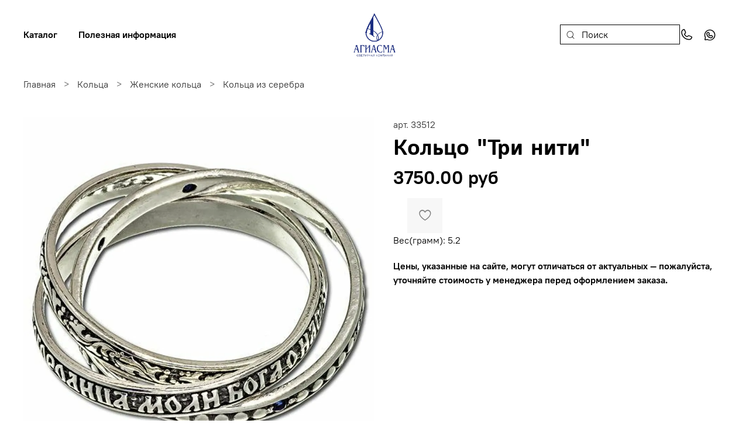

--- FILE ---
content_type: text/html; charset=utf-8
request_url: https://agiasma.ru/product/33512-koltso-ag-925
body_size: 63690
content:
<!DOCTYPE html>
<html
  style="
    --color-btn-bg:#F7F7F7;
--color-btn-bg-is-dark:false;
--bg:#ffffff;
--bg-is-dark:false;

--color-text: var(--color-text-dark);
--color-text-minor-shade: var(--color-text-dark-minor-shade);
--color-text-major-shade: var(--color-text-dark-major-shade);
--color-text-half-shade: var(--color-text-dark-half-shade);

--color-notice-warning-is-dark:false;
--color-notice-success-is-dark:false;
--color-notice-error-is-dark:false;
--color-notice-info-is-dark:false;
--color-form-controls-bg:var(--bg);
--color-form-controls-bg-disabled:var(--bg-minor-shade);
--color-form-controls-border-color:var(--bg-half-shade);
--color-form-controls-color:var(--color-text);
--is-editor:false;


  "
  >
  <head><meta data-config="{&quot;product_id&quot;:427354298}" name="page-config" content="" /><meta data-config="{&quot;money_with_currency_format&quot;:{&quot;delimiter&quot;:&quot;&quot;,&quot;separator&quot;:&quot;.&quot;,&quot;format&quot;:&quot;%n %u&quot;,&quot;unit&quot;:&quot;руб&quot;,&quot;show_price_without_cents&quot;:0},&quot;currency_code&quot;:&quot;RUR&quot;,&quot;currency_iso_code&quot;:&quot;RUB&quot;,&quot;default_currency&quot;:{&quot;title&quot;:&quot;Российский рубль&quot;,&quot;code&quot;:&quot;RUR&quot;,&quot;rate&quot;:1.0,&quot;format_string&quot;:&quot;%n %u&quot;,&quot;unit&quot;:&quot;руб&quot;,&quot;price_separator&quot;:null,&quot;is_default&quot;:true,&quot;price_delimiter&quot;:null,&quot;show_price_with_delimiter&quot;:null,&quot;show_price_without_cents&quot;:null},&quot;facebook&quot;:{&quot;pixelActive&quot;:false,&quot;currency_code&quot;:&quot;RUB&quot;,&quot;use_variants&quot;:null},&quot;vk&quot;:{&quot;pixel_active&quot;:null,&quot;price_list_id&quot;:null},&quot;new_ya_metrika&quot;:false,&quot;ecommerce_data_container&quot;:&quot;dataLayer&quot;,&quot;common_js_version&quot;:null,&quot;vue_ui_version&quot;:null,&quot;feedback_captcha_enabled&quot;:true,&quot;account_id&quot;:1113534,&quot;hide_items_out_of_stock&quot;:false,&quot;forbid_order_over_existing&quot;:false,&quot;minimum_items_price&quot;:30000,&quot;enable_comparison&quot;:true,&quot;locale&quot;:&quot;ru&quot;,&quot;client_group&quot;:null,&quot;consent_to_personal_data&quot;:{&quot;active&quot;:true,&quot;obligatory&quot;:true,&quot;description&quot;:&quot;\u003cp\u003eЯ ознакомлен и согласен с условиями \u003ca href=\&quot;https://static.insales-cdn.com/files/1/4707/21353059/original/Политика_обработки_ПД_и_реализуемых_требований_к_защите_ПД.pdf\&quot;\u003eоферты и политики конфиденциальности\u003c/a\u003e.\u003c/p\u003e&quot;},&quot;recaptcha_key&quot;:&quot;6LfXhUEmAAAAAOGNQm5_a2Ach-HWlFKD3Sq7vfFj&quot;,&quot;recaptcha_key_v3&quot;:&quot;6LcZi0EmAAAAAPNov8uGBKSHCvBArp9oO15qAhXa&quot;,&quot;yandex_captcha_key&quot;:&quot;ysc1_ec1ApqrRlTZTXotpTnO8PmXe2ISPHxsd9MO3y0rye822b9d2&quot;,&quot;checkout_float_order_content_block&quot;:true,&quot;available_products_characteristics_ids&quot;:null,&quot;sber_id_app_id&quot;:&quot;5b5a3c11-72e5-4871-8649-4cdbab3ba9a4&quot;,&quot;theme_generation&quot;:4,&quot;quick_checkout_captcha_enabled&quot;:false,&quot;max_order_lines_count&quot;:500,&quot;sber_bnpl_min_amount&quot;:1000,&quot;sber_bnpl_max_amount&quot;:150000,&quot;counter_settings&quot;:{&quot;data_layer_name&quot;:&quot;dataLayer&quot;,&quot;new_counters_setup&quot;:false,&quot;add_to_cart_event&quot;:true,&quot;remove_from_cart_event&quot;:true,&quot;add_to_wishlist_event&quot;:true},&quot;site_setting&quot;:{&quot;show_cart_button&quot;:false,&quot;show_service_button&quot;:false,&quot;show_marketplace_button&quot;:false,&quot;show_quick_checkout_button&quot;:false},&quot;warehouses&quot;:[],&quot;captcha_type&quot;:&quot;google&quot;,&quot;human_readable_urls&quot;:false}" name="shop-config" content="" /><meta name='js-evnvironment' content='production' /><meta name='default-locale' content='ru' /><meta name='insales-redefined-api-methods' content="[]" /><script type="text/javascript" src="https://static.insales-cdn.com/assets/static-versioned/v3.72/static/libs/lodash/4.17.21/lodash.min.js"></script>
<!--InsalesCounter -->
<script type="text/javascript">
(function() {
  if (typeof window.__insalesCounterId !== 'undefined') {
    return;
  }

  try {
    Object.defineProperty(window, '__insalesCounterId', {
      value: 1113534,
      writable: true,
      configurable: true
    });
  } catch (e) {
    console.error('InsalesCounter: Failed to define property, using fallback:', e);
    window.__insalesCounterId = 1113534;
  }

  if (typeof window.__insalesCounterId === 'undefined') {
    console.error('InsalesCounter: Failed to set counter ID');
    return;
  }

  let script = document.createElement('script');
  script.async = true;
  script.src = '/javascripts/insales_counter.js?7';
  let firstScript = document.getElementsByTagName('script')[0];
  firstScript.parentNode.insertBefore(script, firstScript);
})();
</script>
<!-- /InsalesCounter -->

    <!-- meta -->
<meta charset="UTF-8" /><title>Кольцо "Три нити" оптом от Ювелирной Компании "Агиасма"
</title><meta name="description" content="Купить Кольцо 'Три нити' оптом в Ювелирной Компании 'Агиасма'. Широкий выбор православных ювелирных изделий из серебра 925 пробы. Доставка по всей России.

">
<meta data-config="{&quot;static-versioned&quot;: &quot;1.38&quot;}" name="theme-meta-data" content="">
<meta name="robots" content="index,follow" />
<meta http-equiv="X-UA-Compatible" content="IE=edge,chrome=1" />
<meta name="viewport" content="width=device-width, initial-scale=1.0" />
<meta name="SKYPE_TOOLBAR" content="SKYPE_TOOLBAR_PARSER_COMPATIBLE" />
<meta name="format-detection" content="telephone=no">

<!-- canonical url--><link rel="canonical" href="https://agiasma.ru/product/33512-koltso-ag-925"/>


<!-- rss feed-->
    <meta property="og:title" content="Кольцо &quot;Три нити&quot;">
    <meta property="og:type" content="website">
    <meta property="og:url" content="https://agiasma.ru/product/33512-koltso-ag-925">

    
      <meta property="og:image" content="https://static.insales-cdn.com/images/products/1/7823/837992079/33512-500x500.jpeg">
    




<!-- icons-->
<link rel="icon" type="image/png" sizes="16x16" href="https://static.insales-cdn.com/assets/1/1388/3007852/1754616498/favicon.png" /><style media="screen">
  @supports (content-visibility: hidden) {
    body:not(.settings_loaded) {
      content-visibility: hidden;
    }
  }
  @supports not (content-visibility: hidden) {
    body:not(.settings_loaded) {
      visibility: hidden;
    }
  }
</style>

  <meta name='product-id' content='427354298' />
</head>
  <body data-multi-lang="false" data-theme-template="product" data-sidebar-type="sticky" data-sidebar-position="left">
    <div class="preloader">
      <div class="lds-ellipsis"><div></div><div></div><div></div><div></div></div>
    </div>
    <noscript>
<div class="njs-alert-overlay">
  <div class="njs-alert-wrapper">
    <div class="njs-alert">
      <p></p>
    </div>
  </div>
</div>
</noscript>

    <div class="page_layout page_layout-clear ">
      <header>
      
        <div
  class="layout widget-type_widget_v4_header_12_cea097784bee380fdb5a38073b4c6550"
  style="--logo-img:'https://static.insales-cdn.com/files/1/2998/29387702/original/Logo_Agiasma-01.png'; --logo-max-width:220px; --live-search:true; --hide-search:false; --hide-language:true; --hide-personal:true; --hide-compare:true; --hide-favorite:true; --hide-menu-photo:true; --bage-bg:#000000; --bage-bg-is-dark:true; --bage-bg-minor-shade:#1a1a1a; --bage-bg-minor-shade-is-dark:true; --bage-bg-major-shade:#333333; --bage-bg-major-shade-is-dark:true; --bage-bg-half-shade:#808080; --bage-bg-half-shade-is-dark:true; --bg:#FFFFFF; --bg-is-light:true; --bg-minor-shade:#f7f7f7; --bg-minor-shade-is-light:true; --bg-major-shade:#ededed; --bg-major-shade-is-light:true; --bg-half-shade:#808080; --bg-half-shade-is-dark:true; --header-height:75vh; --header-height-mobile:50vh; --img-ratio-banner:1; --img-border-radius:8px; --color-text-banner:#ffffff; --color-text-banner-is-light:true; --color-text-banner-minor-shade:#f7f7f7; --color-text-banner-minor-shade-is-light:true; --color-text-banner-major-shade:#ededed; --color-text-banner-major-shade-is-light:true; --color-text-banner-half-shade:#808080; --color-text-banner-half-shade-is-dark:true; --img-ratio:2; --autoplay:true; --autoplay-delay:10s; --color-btn-sl-bg:#000000; --color-btn-sl-bg-is-dark:true; --color-btn-sl-bg-minor-shade:#1a1a1a; --color-btn-sl-bg-minor-shade-is-dark:true; --color-btn-sl-bg-major-shade:#333333; --color-btn-sl-bg-major-shade-is-dark:true; --color-btn-sl-bg-half-shade:#808080; --color-btn-sl-bg-half-shade-is-dark:true; --banner-overlay-opacity:0.4; --mobile-panel-right-btn:first-phone; --img-contain:true; --hide-desktop:false; --hide-mobile:false;"
  data-widget-drop-item-id="45041971"
  
  >
  <div class="layout__content">
    









<div class="header-slider  second ">

<div class="header header_no-languages">
  <div class="header__content">
    <div class="header__area-show-menu">
      <button type="button" class="button button_size-s header__show-menu-btn js-show-side-panel">
        <span class="icon icon-bars"></span>
        <span class="header__show-menu-text">Меню</span>
      </button>
    </div>

    <div class="header__area-logo">
      

  
    <a href=" / " class="header__logo">
      <img src="https://static.insales-cdn.com/files/1/2998/29387702/original/Logo_Agiasma-01.png" alt="АГИАСМА Ювелирная компания" title="АГИАСМА Ювелирная компания" />
    </a>
  


    </div>

    <div class="header__area-controls">
      
<div class="header__search">
  <form action="/search" method="get" class="header__search-form">
    <input type="text" autocomplete="off" class="form-control form-control_size-l header__search-field" name="q" value="" placeholder="Поиск"  data-search-field />
    <input type="hidden" name="lang" value="ru">
    <div class="header__search__results" data-search-result></div>
  </form>
  <button type="button" class="header__search-btn js-show-search">
    <span class="icon icon-search _show"></span>
    <span class="icon icon-times _hide"></span>
  </button>
</div>


      
        <a class="header__area-phone custom-phone" href="tel:79261910909">
              <span class="icon-phone"></span>
            </a>
          

          
            <a class="header__area-phone" href="https://wa.me/79261910909">
              <span class="icon-whatsapp"></span>
            </a>
          

      

      
        
      

      

      <a href="/cart_items" class="header__control-btn header__cart">
        <span class="icon icon-cart">
          <span class="header__control-bage cart-empty" data-cart-positions-count></span>
        </span>
      </a>

      
        <a href="tel:+79261910909" class="header__control-btn header__mobile-phone">
          <span class="icon icon-phone"></span>
        </a>
      

      



    </div>

    <div class="header__area-collections">
      








<div class="header__collections-head">Каталог
  <ul class="header__collections" data-navigation>
    <li class="header__collections-item" data-navigation-item>
      <a href="/collection/all" class="header__collections-link" data-navigation-link="" >
        Смотреть все
      </a>
    </li>
    
    
      
      
      

      
      

      
      

      
        

        

        <li class="header__collections-item level-1" data-navigation-item>
          <div class="header__collections-controls">
            <a href="/collection/kresty" class="header__collections-link" data-navigation-link="/collection/kresty" >
              Кресты
            </a>
          </div>
        </li>


      

    
      
      
      

      
      

      
      

      

    
      
      
      

      
      

      
      

      

    
      
      
      

      
      

      
      

      

    
      
      
      

      
      

      
      

      

    
      
      
      

      
      

      
      

      
        

        

        <li class="header__collections-item level-1" data-navigation-item>
          <div class="header__collections-controls">
            <a href="/collection/hits" class="header__collections-link" data-navigation-link="/collection/hits" >
              Подвески
            </a>
          </div>
        </li>


      

    
      
      
      

      
      

      
      

      

    
      
      
      

      
      

      
      

      

    
      
      
      

      
      

      
      

      

    
      
      
      

      
      

      
      

      

    
      
      
      

      
      

      
      

      

    
      
      
      

      
      

      
      

      

    
      
      
      

      
      

      
      

      

    
      
      
      

      
      

      
      

      

    
      
      
      

      
      

      
      

      

    
      
      
      

      
      

      
      

      

    
      
      
      

      
      

      
      

      

    
      
      
      

      
      

      
      

      

    
      
      
      

      
      

      
      

      

    
      
      
      

      
      

      
      

      

    
      
      
      

      
      

      
      

      

    
      
      
      

      
      

      
      

      

    
      
      
      

      
      

      
      

      

    
      
      
      

      
      

      
      

      

    
      
      
      

      
      

      
      

      

    
      
      
      

      
      

      
      

      

    
      
      
      

      
      

      
      

      

    
      
      
      

      
      

      
      

      
        

        

        <li class="header__collections-item level-1" data-navigation-item>
          <div class="header__collections-controls">
            <a href="/collection/ikony" class="header__collections-link" data-navigation-link="/collection/ikony" >
              Иконы
            </a>
          </div>
        </li>


      

    
      
      
      

      
      

      
      

      
        

        

        <li class="header__collections-item level-1" data-navigation-item>
          <div class="header__collections-controls">
            <a href="/collection/tsepi" class="header__collections-link" data-navigation-link="/collection/tsepi" >
              Цепи
            </a>
          </div>
        </li>


      

    
      
      
      

      
      

      
      

      

    
      
      
      

      
      

      
      

      

    
      
      
      

      
      

      
      

      

    
      
      
      

      
      

      
      

      

    
      
      
      

      
      

      
      

      

    
      
      
      

      
      

      
      

      

    
      
      
      

      
      

      
      

      

    
      
      
      

      
      

      
      

      

    
      
      
      

      
      

      
      

      

    
      
      
      

      
      

      
      

      

    
      
      
      

      
      

      
      

      

    
      
      
      

      
      

      
      

      

    
      
      
      

      
      

      
      

      

    
      
      
      

      
      

      
      

      

    
      
      
      

      
      

      
      

      

    
      
      
      

      
      

      
      

      
        

        

        <li class="header__collections-item level-1" data-navigation-item>
          <div class="header__collections-controls">
            <a href="/collection/gaytan" class="header__collections-link" data-navigation-link="/collection/gaytan" >
              Гайтаны
            </a>
          </div>
        </li>


      

    
      
      
      

      
      

      
      

      

    
      
      
      

      
      

      
      

      

    
      
      
      

      
      

      
      

      
        

        

        <li class="header__collections-item level-1" data-navigation-item>
          <div class="header__collections-controls">
            <a href="/collection/braslety" class="header__collections-link" data-navigation-link="/collection/braslety" >
              Браслеты
            </a>
          </div>
        </li>


      

    
      
      
      

      
      

      
      

      

    
      
      
      

      
      

      
      

      

    
      
      
      

      
      

      
      

      

    
      
      
      

      
      

      
      

      

    
      
      
      

      
      

      
      

      

    
      
      
      

      
      

      
      

      
        

        

        <li class="header__collections-item level-1" data-navigation-item>
          <div class="header__collections-controls">
            <a href="/collection/koltsa" class="header__collections-link" data-navigation-link="/collection/koltsa" >
              Кольца
            </a>
          </div>
        </li>


      

    
      
      
      

      
      

      
      

      

    
      
      
      

      
      

      
      

      

    
      
      
      

      
      

      
      

      

    
      
      
      

      
      

      
      

      

    
      
      
      

      
      

      
      

      

    
      
      
      

      
      

      
      

      

    
      
      
      

      
      

      
      

      
        

        

        <li class="header__collections-item level-1" data-navigation-item>
          <div class="header__collections-controls">
            <a href="/collection/sergi" class="header__collections-link" data-navigation-link="/collection/sergi" >
              Серьги
            </a>
          </div>
        </li>


      

    
      
      
      

      
      

      
      

      
        

        

        <li class="header__collections-item level-1" data-navigation-item>
          <div class="header__collections-controls">
            <a href="/collection/suvenirnaya-produktsiya" class="header__collections-link" data-navigation-link="/collection/suvenirnaya-produktsiya" >
              Сувениры
            </a>
          </div>
        </li>


      

    
      
      
      

      
      

      
      

      
        

        

        <li class="header__collections-item level-1" data-navigation-item>
          <div class="header__collections-controls">
            <a href="/collection/lozhki" class="header__collections-link" data-navigation-link="/collection/lozhki" >
              Ложки
            </a>
          </div>
        </li>


      

    
      
      
      

      
      

      
      

      
        

        

        <li class="header__collections-item level-1" data-navigation-item>
          <div class="header__collections-controls">
            <a href="/collection/izdeliya-iz-zolota" class="header__collections-link" data-navigation-link="/collection/izdeliya-iz-zolota" >
              Изделия из золота
            </a>
          </div>
        </li>


      

    
      
      
      

      
      

      
      

      

    
      
      
      

      
      

      
      

      

    
      
      
      

      
      

      
      

      

    
      
      
      

      
      

      
      

      

    
      
      
      

      
      

      
      

      
        

        

        <li class="header__collections-item level-1" data-navigation-item>
          <div class="header__collections-controls">
            <a href="/collection/kollektsii" class="header__collections-link" data-navigation-link="/collection/kollektsii" >
              Коллекции
            </a>
          </div>
        </li>


      

    
      
      
      

      
      

      
      

      

    
      
      
      

      
      

      
      

      

    
      
      
      

      
      

      
      

      

    
      
      
      

      
      

      
      

      

    
      
      
      

      
      

      
      

      

    
      
      
      

      
      

      
      

      

    
      
      
      

      
      

      
      

      

    
      
      
      

      
      

      
      

      

    
      
      
      

      
      

      
      

      

    
      
      
      

      
      

      
      

      

    
      
      
      

      
      

      
      

      

    
      
      
      

      
      

      
      

      

    
      
      
      

      
      

      
      

      

    
      
      
      

      
      

      
      

      

    
      
      
      

      
      

      
      

      

    
      
      
      

      
      

      
      

      

    
      
      
      

      
      

      
      

      

    
      
      
      

      
      

      
      

      

    
      
      
      

      
      

      
      

      

    
      
      
      

      
      

      
      

      

    
      
      
      

      
      

      
      

      

    
      
      
      

      
      

      
      

      

    
      
      
      

      
      

      
      

      

    
      
      
      

      
      

      
      

      

    
      
      
      

      
      

      
      

      

    
      
      
      

      
      

      
      

      

    
      
      
      

      
      

      
      

      

    
      
      
      

      
      

      
      

      

    
      
      
      

      
      

      
      

      

    
      
      
      

      
      

      
      

      

    
      
      
      

      
      

      
      

      

    
      
      
      

      
      

      
      

      

    
      
      
      

      
      

      
      

      

    
      
      
      

      
      

      
      

      

    
      
      
      

      
      

      
      

      

    
      
      
      

      
      

      
      

      

    
      
      
      

      
      

      
      

      

    
      
      
      

      
      

      
      

      

    
      
      
      

      
      

      
      

      

    
      
      
      

      
      

      
      

      

    
      
      
      

      
      

      
      

      

    
      
      
      

      
      

      
      

      

    
      
      
      

      
      

      
      

      

    
      
      
      

      
      

      
      

      
        

        

        <li class="header__collections-item level-1" data-navigation-item>
          <div class="header__collections-controls">
            <a href="/collection/katalog-1-b378b0" class="header__collections-link" data-navigation-link="/collection/katalog-1-b378b0" >
              Уход за изделиями
            </a>
          </div>
        </li>


      

    
    
    <div class="header__collections-image">
      

      
      
      
      

      
          <a href="/collection/kresty" class="img-ratio img-ratio_cover header__collections-photo">
            <div class="img-ratio__inner">
          
              <picture>
                <source data-srcset="https://static.insales-cdn.com/r/hFZNghHoo6w/rs:fit:500:500:1/plain/images/products/1/5224/977802344/1.png@webp" type="image/webp" alt="Крест деревянный с элементами серебра "Спаси и Сохрани"" class="lazyload">
                <img data-src="https://static.insales-cdn.com/r/ky-9U15Zme8/rs:fit:500:500:1/plain/images/products/1/5224/977802344/1.png@png" class="lazyload" alt="Крест деревянный с элементами серебра "Спаси и Сохрани"">
              </picture>
            
        </div>
      </a>
      
      

      
          <a href="/collection/hits" class="img-ratio img-ratio_cover header__collections-photo">
            <div class="img-ratio__inner">
          
              <picture>
                <source data-srcset="https://static.insales-cdn.com/r/gBOgHpzHWCE/rs:fit:500:500:1/plain/images/collections/1/3136/88845376/18682.png@webp" type="image/webp" alt="Подвески" class="lazyload">
                <img data-src="https://static.insales-cdn.com/r/vmoc5pNh6VQ/rs:fit:500:500:1/plain/images/collections/1/3136/88845376/18682.png@png" class="lazyload" alt="Подвески">
              </picture>
            
        </div>
      </a>
      
      

      
          <a href="/collection/ikony" class="img-ratio img-ratio_cover header__collections-photo">
            <div class="img-ratio__inner">
          
              <picture>
                <source data-srcset="https://static.insales-cdn.com/r/CzNNPCXLVz8/rs:fit:500:500:1/plain/images/collections/1/4788/92009140/612e9103-df26-4eca-8bf8-c6b127946017.png@webp" type="image/webp" alt="Иконы" class="lazyload">
                <img data-src="https://static.insales-cdn.com/r/ayjDIUaB_PE/rs:fit:500:500:1/plain/images/collections/1/4788/92009140/612e9103-df26-4eca-8bf8-c6b127946017.png@png" class="lazyload" alt="Иконы">
              </picture>
            
        </div>
      </a>
      
      

      
          <a href="/collection/tsepi" class="img-ratio img-ratio_cover header__collections-photo">
            <div class="img-ratio__inner">
          
              <picture>
                <source data-srcset="https://static.insales-cdn.com/r/lzik-nxbyKQ/rs:fit:500:500:1/plain/images/collections/1/4135/92000295/e47b505d-157d-40d5-a029-ed50947642e3.png@webp" type="image/webp" alt="Цепи" class="lazyload">
                <img data-src="https://static.insales-cdn.com/r/-z6Qkcwc0ZE/rs:fit:500:500:1/plain/images/collections/1/4135/92000295/e47b505d-157d-40d5-a029-ed50947642e3.png@png" class="lazyload" alt="Цепи">
              </picture>
            
        </div>
      </a>
      
      

      
          <a href="/collection/gaytan" class="img-ratio img-ratio_cover header__collections-photo">
            <div class="img-ratio__inner">
          
              <picture>
                <source data-srcset="https://static.insales-cdn.com/r/vyB4uocG1ek/rs:fit:500:500:1/plain/images/collections/1/7942/88899334/05.096-3.png@webp" type="image/webp" alt="Гайтаны" class="lazyload">
                <img data-src="https://static.insales-cdn.com/r/_nl_DQAi-14/rs:fit:500:500:1/plain/images/collections/1/7942/88899334/05.096-3.png@png" class="lazyload" alt="Гайтаны">
              </picture>
            
        </div>
      </a>
      
      

      
          <a href="/collection/braslety" class="img-ratio img-ratio_cover header__collections-photo">
            <div class="img-ratio__inner">
          
              <picture>
                <source data-srcset="https://static.insales-cdn.com/r/F3VUnmVMhho/rs:fit:500:500:1/plain/images/products/1/2264/493086936/11.100%D0%90.jpg@webp" type="image/webp" alt="Браслет Греческий Крест" class="lazyload">
                <img data-src="https://static.insales-cdn.com/r/W3Zyu2-ISmw/rs:fit:500:500:1/plain/images/products/1/2264/493086936/11.100%D0%90.jpg@jpg" class="lazyload" alt="Браслет Греческий Крест">
              </picture>
            
        </div>
      </a>
      
      

      
          <a href="/collection/koltsa" class="img-ratio img-ratio_cover header__collections-photo">
            <div class="img-ratio__inner">
          
              <picture>
                <source data-srcset="https://static.insales-cdn.com/r/Fxr8QVXfwzk/rs:fit:500:500:1/plain/images/collections/1/4922/88871738/15.237_%D0%9A%D1%80.png@webp" type="image/webp" alt="Кольца" class="lazyload">
                <img data-src="https://static.insales-cdn.com/r/7XT-9PudYp8/rs:fit:500:500:1/plain/images/collections/1/4922/88871738/15.237_%D0%9A%D1%80.png@png" class="lazyload" alt="Кольца">
              </picture>
            
        </div>
      </a>
      
      

      
          <a href="/collection/sergi" class="img-ratio img-ratio_cover header__collections-photo">
            <div class="img-ratio__inner">
          
              <picture>
                <source data-srcset="https://static.insales-cdn.com/r/sIvZkZfN1ek/rs:fit:500:500:1/plain/images/products/1/2291/495233267/77512-500x500.webp@webp" type="image/webp" alt="Серьги" class="lazyload">
                <img data-src="https://static.insales-cdn.com/r/sIvZkZfN1ek/rs:fit:500:500:1/plain/images/products/1/2291/495233267/77512-500x500.webp@webp" class="lazyload" alt="Серьги">
              </picture>
            
        </div>
      </a>
      
      

      
          <a href="/collection/suvenirnaya-produktsiya" class="img-ratio img-ratio_cover header__collections-photo">
            <div class="img-ratio__inner">
          
              <picture>
                <source data-srcset="https://static.insales-cdn.com/r/xIzvS1TiSIA/rs:fit:500:500:1/plain/images/collections/1/6651/88873467/b2755c3e3b8d2cfdbb90aa7a12ff307f.jpg@webp" type="image/webp" alt="Сувениры" class="lazyload">
                <img data-src="https://static.insales-cdn.com/r/VVjFASQf2no/rs:fit:500:500:1/plain/images/collections/1/6651/88873467/b2755c3e3b8d2cfdbb90aa7a12ff307f.jpg@jpg" class="lazyload" alt="Сувениры">
              </picture>
            
        </div>
      </a>
      
      

      
          <a href="/collection/lozhki" class="img-ratio img-ratio_cover header__collections-photo">
            <div class="img-ratio__inner">
          
              <picture>
                <source data-srcset="https://static.insales-cdn.com/r/zFN4vrOXqnY/rs:fit:500:500:1/plain/images/products/1/3967/733720447/1.jpg@webp" type="image/webp" alt="Ложка. Ангел." class="lazyload">
                <img data-src="https://static.insales-cdn.com/r/NX4NlS0DOpk/rs:fit:500:500:1/plain/images/products/1/3967/733720447/1.jpg@jpg" class="lazyload" alt="Ложка. Ангел.">
              </picture>
            
        </div>
      </a>
      
      

      
          <a href="/collection/izdeliya-iz-zolota" class="img-ratio img-ratio_cover header__collections-photo">
            <div class="img-ratio__inner">
          
              <picture>
                <source data-srcset="https://static.insales-cdn.com/r/G9LkQA6gORQ/rs:fit:500:500:1/plain/images/products/1/7527/510942567/%D0%9F20188G_r_.jpg@webp" type="image/webp" alt="Молитва наперстная" class="lazyload">
                <img data-src="https://static.insales-cdn.com/r/Y0h4wPyHlu8/rs:fit:500:500:1/plain/images/products/1/7527/510942567/%D0%9F20188G_r_.jpg@jpg" class="lazyload" alt="Молитва наперстная">
              </picture>
            
        </div>
      </a>
      
      

      
          <a href="/collection/kollektsii" class="img-ratio img-ratio_cover header__collections-photo">
            <div class="img-ratio__inner">
          
              <picture>
                <source data-srcset="https://static.insales-cdn.com/r/mOzvpeaIx4o/rs:fit:500:500:1/plain/images/products/1/4753/2527449745/02.104%D0%B0.png@webp" type="image/webp" alt="Образ "Спиридон Тримифунтский"" class="lazyload">
                <img data-src="https://static.insales-cdn.com/r/Htja_nzYfxE/rs:fit:500:500:1/plain/images/products/1/4753/2527449745/02.104%D0%B0.png@png" class="lazyload" alt="Образ "Спиридон Тримифунтский"">
              </picture>
            
        </div>
      </a>
      
      

      
          <a href="/collection/katalog-1-b378b0" class="img-ratio img-ratio_cover header__collections-photo">
            <div class="img-ratio__inner">
          
              <picture>
                <source data-srcset="https://static.insales-cdn.com/r/ZBLTTMRV5tM/rs:fit:500:500:1/plain/images/products/1/3887/505474863/5eb1c5dc898c34189b230dc1de6ae6fb.png@webp" type="image/webp" alt="Средство для чистки серебра и позолоты" class="lazyload">
                <img data-src="https://static.insales-cdn.com/r/GGxVJQEc2Pg/rs:fit:500:500:1/plain/images/products/1/3887/505474863/5eb1c5dc898c34189b230dc1de6ae6fb.png@png" class="lazyload" alt="Средство для чистки серебра и позолоты">
              </picture>
            
        </div>
      </a>
      
      
      
    </div>
  </ul>

</div>



      
        

        
          <div class="menu__section">
            <div class="menu__title">
              
            </div>
            <ul class="menu__list" data-navigation data-menu-handle="main-menu">
              


              <div class="header__collections-image">
                
                
                
                
                <a href="/collection/kresty" class="img-ratio_cover header__collections-photo">
                  <img data-src="https://static.insales-cdn.com/r/ky-9U15Zme8/rs:fit:500:500:1/plain/images/products/1/5224/977802344/1.png@png" class="lazyload" alt="Крест деревянный с элементами серебра "Спаси и Сохрани"">
                </a>
                
                
              </div>

            </ul>
          </div>
        
      
        

        
          <div class="menu__section">
            <div class="menu__title">
              Полезная информация
            </div>
            <ul class="menu__list" data-navigation data-menu-handle="footer-menu">
              
                <li class="menu__item" data-navigation-item data-menu-item-id="13889017">
                  <div class="menu__controls">
                    <a href="/page/o-kompanii" class="menu__link" data-navigation-link="/page/o-kompanii">
                      О Компании
                    </a>
                  </div>
                </li>
              
                <li class="menu__item" data-navigation-item data-menu-item-id="13888982">
                  <div class="menu__controls">
                    <a href="/page/oplata-i-dostavka-3" class="menu__link" data-navigation-link="/page/oplata-i-dostavka-3">
                      Оплата и доставка
                    </a>
                  </div>
                </li>
              
                <li class="menu__item" data-navigation-item data-menu-item-id="13888980">
                  <div class="menu__controls">
                    <a href="/page/kontakty" class="menu__link" data-navigation-link="/page/kontakty">
                      Контакты
                    </a>
                  </div>
                </li>
              
                <li class="menu__item" data-navigation-item data-menu-item-id="25290782">
                  <div class="menu__controls">
                    <a href="/page/aktsii" class="menu__link" data-navigation-link="/page/aktsii">
                      Акции
                    </a>
                  </div>
                </li>
              


              <div class="header__collections-image">
                
                
                
                
                <a href="/collection/kresty" class="img-ratio_cover header__collections-photo">
                  <img data-src="https://static.insales-cdn.com/r/ky-9U15Zme8/rs:fit:500:500:1/plain/images/products/1/5224/977802344/1.png@png" class="lazyload" alt="Крест деревянный с элементами серебра "Спаси и Сохрани"">
                </a>
                
                
              </div>

            </ul>
          </div>
        
      
        

        
          <div class="menu__section">
            <div class="menu__title">
              
            </div>
            <ul class="menu__list" data-navigation data-menu-handle="footer-menu-1">
              


              <div class="header__collections-image">
                
                
                
                
                <a href="/collection/kresty" class="img-ratio_cover header__collections-photo">
                  <img data-src="https://static.insales-cdn.com/r/ky-9U15Zme8/rs:fit:500:500:1/plain/images/products/1/5224/977802344/1.png@png" class="lazyload" alt="Крест деревянный с элементами серебра "Спаси и Сохрани"">
                </a>
                
                
              </div>

            </ul>
          </div>
        
      

  




      
    </div>
  </div>
</div>

<div class="side-panel side-panel_no-languages" style="visibility:hidden;">
  <div class="side-panel__content">
    <div class="side-panel__head">
      
<div class="header__search">
  <form action="/search" method="get" class="header__search-form">
    <input type="text" autocomplete="off" class="form-control form-control_size-l header__search-field" name="q" value="" placeholder="Поиск"  data-search-field />
    <input type="hidden" name="lang" value="ru">
    <div class="header__search__results" data-search-result></div>
  </form>
  <button type="button" class="header__search-btn js-show-search">
    <span class="icon icon-search _show"></span>
    <span class="icon icon-times _hide"></span>
  </button>
</div>


      

      

      
      <a href="/favorites" class="header__control-btn header__favorite">
        <span class="icon icon-favorites">
          <span class="header__control-bage" data-ui-favorites-counter>0</span>
        </span>
      </a>
      

      

      <button type="button" class="button hide-side-panel-btn-mobile js-hide-side-panel">
        <span class="icon icon-times"></span>
      </button>
    </div>

    <div class="mobile-collections">
      








<div class="header__collections-head">Каталог
  <ul class="header__collections" data-navigation>
    <li class="header__collections-item" data-navigation-item>
      <a href="/collection/all" class="header__collections-link" data-navigation-link="" >
        Смотреть все
      </a>
    </li>
    
    
      
      
      

      
      

      
      

      
        

        

        <li class="header__collections-item level-1" data-navigation-item>
          <div class="header__collections-controls">
            <a href="/collection/kresty" class="header__collections-link" data-navigation-link="/collection/kresty" >
              Кресты
            </a>
          </div>
        </li>


      

    
      
      
      

      
      

      
      

      

    
      
      
      

      
      

      
      

      

    
      
      
      

      
      

      
      

      

    
      
      
      

      
      

      
      

      

    
      
      
      

      
      

      
      

      
        

        

        <li class="header__collections-item level-1" data-navigation-item>
          <div class="header__collections-controls">
            <a href="/collection/hits" class="header__collections-link" data-navigation-link="/collection/hits" >
              Подвески
            </a>
          </div>
        </li>


      

    
      
      
      

      
      

      
      

      

    
      
      
      

      
      

      
      

      

    
      
      
      

      
      

      
      

      

    
      
      
      

      
      

      
      

      

    
      
      
      

      
      

      
      

      

    
      
      
      

      
      

      
      

      

    
      
      
      

      
      

      
      

      

    
      
      
      

      
      

      
      

      

    
      
      
      

      
      

      
      

      

    
      
      
      

      
      

      
      

      

    
      
      
      

      
      

      
      

      

    
      
      
      

      
      

      
      

      

    
      
      
      

      
      

      
      

      

    
      
      
      

      
      

      
      

      

    
      
      
      

      
      

      
      

      

    
      
      
      

      
      

      
      

      

    
      
      
      

      
      

      
      

      

    
      
      
      

      
      

      
      

      

    
      
      
      

      
      

      
      

      

    
      
      
      

      
      

      
      

      

    
      
      
      

      
      

      
      

      

    
      
      
      

      
      

      
      

      
        

        

        <li class="header__collections-item level-1" data-navigation-item>
          <div class="header__collections-controls">
            <a href="/collection/ikony" class="header__collections-link" data-navigation-link="/collection/ikony" >
              Иконы
            </a>
          </div>
        </li>


      

    
      
      
      

      
      

      
      

      
        

        

        <li class="header__collections-item level-1" data-navigation-item>
          <div class="header__collections-controls">
            <a href="/collection/tsepi" class="header__collections-link" data-navigation-link="/collection/tsepi" >
              Цепи
            </a>
          </div>
        </li>


      

    
      
      
      

      
      

      
      

      

    
      
      
      

      
      

      
      

      

    
      
      
      

      
      

      
      

      

    
      
      
      

      
      

      
      

      

    
      
      
      

      
      

      
      

      

    
      
      
      

      
      

      
      

      

    
      
      
      

      
      

      
      

      

    
      
      
      

      
      

      
      

      

    
      
      
      

      
      

      
      

      

    
      
      
      

      
      

      
      

      

    
      
      
      

      
      

      
      

      

    
      
      
      

      
      

      
      

      

    
      
      
      

      
      

      
      

      

    
      
      
      

      
      

      
      

      

    
      
      
      

      
      

      
      

      

    
      
      
      

      
      

      
      

      
        

        

        <li class="header__collections-item level-1" data-navigation-item>
          <div class="header__collections-controls">
            <a href="/collection/gaytan" class="header__collections-link" data-navigation-link="/collection/gaytan" >
              Гайтаны
            </a>
          </div>
        </li>


      

    
      
      
      

      
      

      
      

      

    
      
      
      

      
      

      
      

      

    
      
      
      

      
      

      
      

      
        

        

        <li class="header__collections-item level-1" data-navigation-item>
          <div class="header__collections-controls">
            <a href="/collection/braslety" class="header__collections-link" data-navigation-link="/collection/braslety" >
              Браслеты
            </a>
          </div>
        </li>


      

    
      
      
      

      
      

      
      

      

    
      
      
      

      
      

      
      

      

    
      
      
      

      
      

      
      

      

    
      
      
      

      
      

      
      

      

    
      
      
      

      
      

      
      

      

    
      
      
      

      
      

      
      

      
        

        

        <li class="header__collections-item level-1" data-navigation-item>
          <div class="header__collections-controls">
            <a href="/collection/koltsa" class="header__collections-link" data-navigation-link="/collection/koltsa" >
              Кольца
            </a>
          </div>
        </li>


      

    
      
      
      

      
      

      
      

      

    
      
      
      

      
      

      
      

      

    
      
      
      

      
      

      
      

      

    
      
      
      

      
      

      
      

      

    
      
      
      

      
      

      
      

      

    
      
      
      

      
      

      
      

      

    
      
      
      

      
      

      
      

      
        

        

        <li class="header__collections-item level-1" data-navigation-item>
          <div class="header__collections-controls">
            <a href="/collection/sergi" class="header__collections-link" data-navigation-link="/collection/sergi" >
              Серьги
            </a>
          </div>
        </li>


      

    
      
      
      

      
      

      
      

      
        

        

        <li class="header__collections-item level-1" data-navigation-item>
          <div class="header__collections-controls">
            <a href="/collection/suvenirnaya-produktsiya" class="header__collections-link" data-navigation-link="/collection/suvenirnaya-produktsiya" >
              Сувениры
            </a>
          </div>
        </li>


      

    
      
      
      

      
      

      
      

      
        

        

        <li class="header__collections-item level-1" data-navigation-item>
          <div class="header__collections-controls">
            <a href="/collection/lozhki" class="header__collections-link" data-navigation-link="/collection/lozhki" >
              Ложки
            </a>
          </div>
        </li>


      

    
      
      
      

      
      

      
      

      
        

        

        <li class="header__collections-item level-1" data-navigation-item>
          <div class="header__collections-controls">
            <a href="/collection/izdeliya-iz-zolota" class="header__collections-link" data-navigation-link="/collection/izdeliya-iz-zolota" >
              Изделия из золота
            </a>
          </div>
        </li>


      

    
      
      
      

      
      

      
      

      

    
      
      
      

      
      

      
      

      

    
      
      
      

      
      

      
      

      

    
      
      
      

      
      

      
      

      

    
      
      
      

      
      

      
      

      
        

        

        <li class="header__collections-item level-1" data-navigation-item>
          <div class="header__collections-controls">
            <a href="/collection/kollektsii" class="header__collections-link" data-navigation-link="/collection/kollektsii" >
              Коллекции
            </a>
          </div>
        </li>


      

    
      
      
      

      
      

      
      

      

    
      
      
      

      
      

      
      

      

    
      
      
      

      
      

      
      

      

    
      
      
      

      
      

      
      

      

    
      
      
      

      
      

      
      

      

    
      
      
      

      
      

      
      

      

    
      
      
      

      
      

      
      

      

    
      
      
      

      
      

      
      

      

    
      
      
      

      
      

      
      

      

    
      
      
      

      
      

      
      

      

    
      
      
      

      
      

      
      

      

    
      
      
      

      
      

      
      

      

    
      
      
      

      
      

      
      

      

    
      
      
      

      
      

      
      

      

    
      
      
      

      
      

      
      

      

    
      
      
      

      
      

      
      

      

    
      
      
      

      
      

      
      

      

    
      
      
      

      
      

      
      

      

    
      
      
      

      
      

      
      

      

    
      
      
      

      
      

      
      

      

    
      
      
      

      
      

      
      

      

    
      
      
      

      
      

      
      

      

    
      
      
      

      
      

      
      

      

    
      
      
      

      
      

      
      

      

    
      
      
      

      
      

      
      

      

    
      
      
      

      
      

      
      

      

    
      
      
      

      
      

      
      

      

    
      
      
      

      
      

      
      

      

    
      
      
      

      
      

      
      

      

    
      
      
      

      
      

      
      

      

    
      
      
      

      
      

      
      

      

    
      
      
      

      
      

      
      

      

    
      
      
      

      
      

      
      

      

    
      
      
      

      
      

      
      

      

    
      
      
      

      
      

      
      

      

    
      
      
      

      
      

      
      

      

    
      
      
      

      
      

      
      

      

    
      
      
      

      
      

      
      

      

    
      
      
      

      
      

      
      

      

    
      
      
      

      
      

      
      

      

    
      
      
      

      
      

      
      

      

    
      
      
      

      
      

      
      

      

    
      
      
      

      
      

      
      

      

    
      
      
      

      
      

      
      

      
        

        

        <li class="header__collections-item level-1" data-navigation-item>
          <div class="header__collections-controls">
            <a href="/collection/katalog-1-b378b0" class="header__collections-link" data-navigation-link="/collection/katalog-1-b378b0" >
              Уход за изделиями
            </a>
          </div>
        </li>


      

    
    
    <div class="header__collections-image">
      

      
      
      
      

      
          <a href="/collection/kresty" class="img-ratio img-ratio_cover header__collections-photo">
            <div class="img-ratio__inner">
          
              <picture>
                <source data-srcset="https://static.insales-cdn.com/r/hFZNghHoo6w/rs:fit:500:500:1/plain/images/products/1/5224/977802344/1.png@webp" type="image/webp" alt="Крест деревянный с элементами серебра "Спаси и Сохрани"" class="lazyload">
                <img data-src="https://static.insales-cdn.com/r/ky-9U15Zme8/rs:fit:500:500:1/plain/images/products/1/5224/977802344/1.png@png" class="lazyload" alt="Крест деревянный с элементами серебра "Спаси и Сохрани"">
              </picture>
            
        </div>
      </a>
      
      

      
          <a href="/collection/hits" class="img-ratio img-ratio_cover header__collections-photo">
            <div class="img-ratio__inner">
          
              <picture>
                <source data-srcset="https://static.insales-cdn.com/r/gBOgHpzHWCE/rs:fit:500:500:1/plain/images/collections/1/3136/88845376/18682.png@webp" type="image/webp" alt="Подвески" class="lazyload">
                <img data-src="https://static.insales-cdn.com/r/vmoc5pNh6VQ/rs:fit:500:500:1/plain/images/collections/1/3136/88845376/18682.png@png" class="lazyload" alt="Подвески">
              </picture>
            
        </div>
      </a>
      
      

      
          <a href="/collection/ikony" class="img-ratio img-ratio_cover header__collections-photo">
            <div class="img-ratio__inner">
          
              <picture>
                <source data-srcset="https://static.insales-cdn.com/r/CzNNPCXLVz8/rs:fit:500:500:1/plain/images/collections/1/4788/92009140/612e9103-df26-4eca-8bf8-c6b127946017.png@webp" type="image/webp" alt="Иконы" class="lazyload">
                <img data-src="https://static.insales-cdn.com/r/ayjDIUaB_PE/rs:fit:500:500:1/plain/images/collections/1/4788/92009140/612e9103-df26-4eca-8bf8-c6b127946017.png@png" class="lazyload" alt="Иконы">
              </picture>
            
        </div>
      </a>
      
      

      
          <a href="/collection/tsepi" class="img-ratio img-ratio_cover header__collections-photo">
            <div class="img-ratio__inner">
          
              <picture>
                <source data-srcset="https://static.insales-cdn.com/r/lzik-nxbyKQ/rs:fit:500:500:1/plain/images/collections/1/4135/92000295/e47b505d-157d-40d5-a029-ed50947642e3.png@webp" type="image/webp" alt="Цепи" class="lazyload">
                <img data-src="https://static.insales-cdn.com/r/-z6Qkcwc0ZE/rs:fit:500:500:1/plain/images/collections/1/4135/92000295/e47b505d-157d-40d5-a029-ed50947642e3.png@png" class="lazyload" alt="Цепи">
              </picture>
            
        </div>
      </a>
      
      

      
          <a href="/collection/gaytan" class="img-ratio img-ratio_cover header__collections-photo">
            <div class="img-ratio__inner">
          
              <picture>
                <source data-srcset="https://static.insales-cdn.com/r/vyB4uocG1ek/rs:fit:500:500:1/plain/images/collections/1/7942/88899334/05.096-3.png@webp" type="image/webp" alt="Гайтаны" class="lazyload">
                <img data-src="https://static.insales-cdn.com/r/_nl_DQAi-14/rs:fit:500:500:1/plain/images/collections/1/7942/88899334/05.096-3.png@png" class="lazyload" alt="Гайтаны">
              </picture>
            
        </div>
      </a>
      
      

      
          <a href="/collection/braslety" class="img-ratio img-ratio_cover header__collections-photo">
            <div class="img-ratio__inner">
          
              <picture>
                <source data-srcset="https://static.insales-cdn.com/r/F3VUnmVMhho/rs:fit:500:500:1/plain/images/products/1/2264/493086936/11.100%D0%90.jpg@webp" type="image/webp" alt="Браслет Греческий Крест" class="lazyload">
                <img data-src="https://static.insales-cdn.com/r/W3Zyu2-ISmw/rs:fit:500:500:1/plain/images/products/1/2264/493086936/11.100%D0%90.jpg@jpg" class="lazyload" alt="Браслет Греческий Крест">
              </picture>
            
        </div>
      </a>
      
      

      
          <a href="/collection/koltsa" class="img-ratio img-ratio_cover header__collections-photo">
            <div class="img-ratio__inner">
          
              <picture>
                <source data-srcset="https://static.insales-cdn.com/r/Fxr8QVXfwzk/rs:fit:500:500:1/plain/images/collections/1/4922/88871738/15.237_%D0%9A%D1%80.png@webp" type="image/webp" alt="Кольца" class="lazyload">
                <img data-src="https://static.insales-cdn.com/r/7XT-9PudYp8/rs:fit:500:500:1/plain/images/collections/1/4922/88871738/15.237_%D0%9A%D1%80.png@png" class="lazyload" alt="Кольца">
              </picture>
            
        </div>
      </a>
      
      

      
          <a href="/collection/sergi" class="img-ratio img-ratio_cover header__collections-photo">
            <div class="img-ratio__inner">
          
              <picture>
                <source data-srcset="https://static.insales-cdn.com/r/sIvZkZfN1ek/rs:fit:500:500:1/plain/images/products/1/2291/495233267/77512-500x500.webp@webp" type="image/webp" alt="Серьги" class="lazyload">
                <img data-src="https://static.insales-cdn.com/r/sIvZkZfN1ek/rs:fit:500:500:1/plain/images/products/1/2291/495233267/77512-500x500.webp@webp" class="lazyload" alt="Серьги">
              </picture>
            
        </div>
      </a>
      
      

      
          <a href="/collection/suvenirnaya-produktsiya" class="img-ratio img-ratio_cover header__collections-photo">
            <div class="img-ratio__inner">
          
              <picture>
                <source data-srcset="https://static.insales-cdn.com/r/xIzvS1TiSIA/rs:fit:500:500:1/plain/images/collections/1/6651/88873467/b2755c3e3b8d2cfdbb90aa7a12ff307f.jpg@webp" type="image/webp" alt="Сувениры" class="lazyload">
                <img data-src="https://static.insales-cdn.com/r/VVjFASQf2no/rs:fit:500:500:1/plain/images/collections/1/6651/88873467/b2755c3e3b8d2cfdbb90aa7a12ff307f.jpg@jpg" class="lazyload" alt="Сувениры">
              </picture>
            
        </div>
      </a>
      
      

      
          <a href="/collection/lozhki" class="img-ratio img-ratio_cover header__collections-photo">
            <div class="img-ratio__inner">
          
              <picture>
                <source data-srcset="https://static.insales-cdn.com/r/zFN4vrOXqnY/rs:fit:500:500:1/plain/images/products/1/3967/733720447/1.jpg@webp" type="image/webp" alt="Ложка. Ангел." class="lazyload">
                <img data-src="https://static.insales-cdn.com/r/NX4NlS0DOpk/rs:fit:500:500:1/plain/images/products/1/3967/733720447/1.jpg@jpg" class="lazyload" alt="Ложка. Ангел.">
              </picture>
            
        </div>
      </a>
      
      

      
          <a href="/collection/izdeliya-iz-zolota" class="img-ratio img-ratio_cover header__collections-photo">
            <div class="img-ratio__inner">
          
              <picture>
                <source data-srcset="https://static.insales-cdn.com/r/G9LkQA6gORQ/rs:fit:500:500:1/plain/images/products/1/7527/510942567/%D0%9F20188G_r_.jpg@webp" type="image/webp" alt="Молитва наперстная" class="lazyload">
                <img data-src="https://static.insales-cdn.com/r/Y0h4wPyHlu8/rs:fit:500:500:1/plain/images/products/1/7527/510942567/%D0%9F20188G_r_.jpg@jpg" class="lazyload" alt="Молитва наперстная">
              </picture>
            
        </div>
      </a>
      
      

      
          <a href="/collection/kollektsii" class="img-ratio img-ratio_cover header__collections-photo">
            <div class="img-ratio__inner">
          
              <picture>
                <source data-srcset="https://static.insales-cdn.com/r/mOzvpeaIx4o/rs:fit:500:500:1/plain/images/products/1/4753/2527449745/02.104%D0%B0.png@webp" type="image/webp" alt="Образ "Спиридон Тримифунтский"" class="lazyload">
                <img data-src="https://static.insales-cdn.com/r/Htja_nzYfxE/rs:fit:500:500:1/plain/images/products/1/4753/2527449745/02.104%D0%B0.png@png" class="lazyload" alt="Образ "Спиридон Тримифунтский"">
              </picture>
            
        </div>
      </a>
      
      

      
          <a href="/collection/katalog-1-b378b0" class="img-ratio img-ratio_cover header__collections-photo">
            <div class="img-ratio__inner">
          
              <picture>
                <source data-srcset="https://static.insales-cdn.com/r/ZBLTTMRV5tM/rs:fit:500:500:1/plain/images/products/1/3887/505474863/5eb1c5dc898c34189b230dc1de6ae6fb.png@webp" type="image/webp" alt="Средство для чистки серебра и позолоты" class="lazyload">
                <img data-src="https://static.insales-cdn.com/r/GGxVJQEc2Pg/rs:fit:500:500:1/plain/images/products/1/3887/505474863/5eb1c5dc898c34189b230dc1de6ae6fb.png@png" class="lazyload" alt="Средство для чистки серебра и позолоты">
              </picture>
            
        </div>
      </a>
      
      
      
    </div>
  </ul>

</div>



      
        

        
          <div class="menu__section">
            <div class="menu__title">
              
            </div>
            <ul class="menu__list" data-navigation data-menu-handle="main-menu">
              


              <div class="header__collections-image">
                
                
                
                
                <a href="/collection/kresty" class="img-ratio_cover header__collections-photo">
                  <img data-src="https://static.insales-cdn.com/r/ky-9U15Zme8/rs:fit:500:500:1/plain/images/products/1/5224/977802344/1.png@png" class="lazyload" alt="Крест деревянный с элементами серебра "Спаси и Сохрани"">
                </a>
                
                
              </div>

            </ul>
          </div>
        
      
        

        
          <div class="menu__section">
            <div class="menu__title">
              Полезная информация
            </div>
            <ul class="menu__list" data-navigation data-menu-handle="footer-menu">
              
                <li class="menu__item" data-navigation-item data-menu-item-id="13889017">
                  <div class="menu__controls">
                    <a href="/page/o-kompanii" class="menu__link" data-navigation-link="/page/o-kompanii">
                      О Компании
                    </a>
                  </div>
                </li>
              
                <li class="menu__item" data-navigation-item data-menu-item-id="13888982">
                  <div class="menu__controls">
                    <a href="/page/oplata-i-dostavka-3" class="menu__link" data-navigation-link="/page/oplata-i-dostavka-3">
                      Оплата и доставка
                    </a>
                  </div>
                </li>
              
                <li class="menu__item" data-navigation-item data-menu-item-id="13888980">
                  <div class="menu__controls">
                    <a href="/page/kontakty" class="menu__link" data-navigation-link="/page/kontakty">
                      Контакты
                    </a>
                  </div>
                </li>
              
                <li class="menu__item" data-navigation-item data-menu-item-id="25290782">
                  <div class="menu__controls">
                    <a href="/page/aktsii" class="menu__link" data-navigation-link="/page/aktsii">
                      Акции
                    </a>
                  </div>
                </li>
              


              <div class="header__collections-image">
                
                
                
                
                <a href="/collection/kresty" class="img-ratio_cover header__collections-photo">
                  <img data-src="https://static.insales-cdn.com/r/ky-9U15Zme8/rs:fit:500:500:1/plain/images/products/1/5224/977802344/1.png@png" class="lazyload" alt="Крест деревянный с элементами серебра "Спаси и Сохрани"">
                </a>
                
                
              </div>

            </ul>
          </div>
        
      
        

        
          <div class="menu__section">
            <div class="menu__title">
              
            </div>
            <ul class="menu__list" data-navigation data-menu-handle="footer-menu-1">
              


              <div class="header__collections-image">
                
                
                
                
                <a href="/collection/kresty" class="img-ratio_cover header__collections-photo">
                  <img data-src="https://static.insales-cdn.com/r/ky-9U15Zme8/rs:fit:500:500:1/plain/images/products/1/5224/977802344/1.png@png" class="lazyload" alt="Крест деревянный с элементами серебра "Спаси и Сохрани"">
                </a>
                
                
              </div>

            </ul>
          </div>
        
      

  




    </div>

    
    <div class="menu">
      <div class="menu__head">Меню</div>

      
        

        
          <div class="menu__section">
            <div class="menu__title">
              
            </div>
            <ul class="menu__list" data-navigation data-menu-handle="main-menu">
              
            </ul>
          </div>
        
      
        

        
          <div class="menu__section">
            <div class="menu__title">
              Полезная информация
            </div>
            <ul class="menu__list" data-navigation data-menu-handle="footer-menu">
              
                <li class="menu__item" data-navigation-item data-menu-item-id="13889017">
                  <div class="menu__controls">
                    <a href="/page/o-kompanii" class="menu__link" data-navigation-link="/page/o-kompanii">
                      О Компании
                    </a>
                  </div>
                </li>
              
                <li class="menu__item" data-navigation-item data-menu-item-id="13888982">
                  <div class="menu__controls">
                    <a href="/page/oplata-i-dostavka-3" class="menu__link" data-navigation-link="/page/oplata-i-dostavka-3">
                      Оплата и доставка
                    </a>
                  </div>
                </li>
              
                <li class="menu__item" data-navigation-item data-menu-item-id="13888980">
                  <div class="menu__controls">
                    <a href="/page/kontakty" class="menu__link" data-navigation-link="/page/kontakty">
                      Контакты
                    </a>
                  </div>
                </li>
              
                <li class="menu__item" data-navigation-item data-menu-item-id="25290782">
                  <div class="menu__controls">
                    <a href="/page/aktsii" class="menu__link" data-navigation-link="/page/aktsii">
                      Акции
                    </a>
                  </div>
                </li>
              
            </ul>
          </div>
        
      
        

        
          <div class="menu__section">
            <div class="menu__title">
              
            </div>
            <ul class="menu__list" data-navigation data-menu-handle="footer-menu-1">
              
            </ul>
          </div>
        
      
    </div>
  


  </div>
  <button type="button" class="button button_size-m hide-side-panel-btn js-hide-side-panel">
    <span class="icon icon-times"></span>
  </button>
</div>

<div class="header-overlay js-hide-side-panel"></div>

<!-- slider -->
<div class="promo-slider  hidden ">
  <div class="splide js-promo-slider" data-autoplay="true" data-autoplay-delay="10">
    <div class="splide__slider">
      <div class="splide__track">
        <div class="splide__list">
          
            <div class="splide__slide " >

              <div class="promo-slider__item" >
                <div class="promo-slider__item-content">
                  <div class="promo-slider__item-content-inner">
                    <div class="promo-slider__item-content__title">
                      
                        <a href="#" > </a>
                      

                    </div>
                  </div>
                </div>
                <div class="promo-slider__item-photo">




                  
                  




                  <div class="img-ratio img-ratio_cover">
                    <div class="img-ratio__inner">
                      
                        
                        <picture>
                          <source media="(min-width:769px)" data-srcset="
                            
                            https://static.insales-cdn.com/r/bH8wqSx-0QY/rs:fit:1920:0:1/q:100/plain/files/1/862/34710366/original/3_986d523e0c8e227be96b985cf9a7c468_22c2a09fce0f197141d68ed46e42fea3.png@webp" type="image/webp"
                            
                            class="lazyload">
                          <link rel="preload" href="Liquid argument error: Liquid error: Object not supported" as="image" media="(max-width:769px)" />
                          <source media="(max-width:480px)" data-srcset="Liquid argument error: Liquid error: Object not supported" type="image/webp" class="lazyload">
                          <link rel="preload" href="Liquid argument error: Liquid error: Object not supported" as="image" media="(max-width:480px)" />
                          <source media="(max-width:768px)" data-srcset="Liquid argument error: Liquid error: Object not supported" type="image/webp" class="lazyload">

                          <img data-src="https://static.insales-cdn.com/r/7_DcqWQduvg/rs:fill-down:1920:1920:1/q:100/plain/files/1/862/34710366/original/3_986d523e0c8e227be96b985cf9a7c468_22c2a09fce0f197141d68ed46e42fea3.png@png" class="lazyload">
                        </picture>



                    </div>
                  </div>
                </div>
              </div>
            </div>
          
        </div>
      </div>
    </div>
    <div class="promo-slider__controls">
      <div class="promo-slider__arrows">
        <button class="button splide__arrow promo-slider__arrow-prev js-move-slide">
          <svg data-v-00947247="" data-v-097bfdbe="" xmlns="http://www.w3.org/2000/svg" height="34" width="18" viewBox="0 0 18 34" class="icon icon--white" data-v-7f601568="" style="height: 100%; width: 100%;"> <path data-v-00947247="" d="M1.78123 17L17.1902 32.3501C17.4831 32.643 17.4831 33.1179 17.1902 33.4108C16.8973 33.7037 16.4225 33.7037 16.1296 33.4108L0.219669 17.5009C-0.0732231 17.208 -0.0732231 16.7331 0.219669 16.4402L16.1296 0.530339C16.4225 0.237446 16.8973 0.237446 17.1902 0.530339C17.4831 0.823232 17.4831 1.29811 17.1902 1.591L1.78123 17Z"></path></svg>
        </button>
        <button class="button splide__arrow promo-slider__arrow-next js-move-slide">
          <svg data-v-00947247="" data-v-097bfdbe="" xmlns="http://www.w3.org/2000/svg" height="34" width="18" viewBox="0 0 18 34" class="icon icon--white" data-v-7f601568="" style="height: 100%; width: 100%;"> <path data-v-00947247="" d="M15.6287 17L0.21967 32.3501C-0.0732233 32.643 -0.0732233 33.1179 0.21967 33.4108C0.512563 33.7037 0.987437 33.7037 1.28033 33.4108L17.1902 17.5009C17.4831 17.208 17.4831 16.7331 17.1902 16.4402L1.28033 0.530339C0.987437 0.237446 0.512563 0.237446 0.21967 0.530339C-0.0732233 0.823232 -0.0732233 1.29811 0.21967 1.591L15.6287 17Z"></path></svg>
        </button>
      </div>

    </div>
    <div class="promo-slider__pagination"></div>
  </div>
</div>

</div>


  </div>
</div>

      
      </header>

      

      <main>
        
  <div
  class="layout widget-type_system_widget_v4_breadcrumbs_1"
  style="--delemeter:3; --align:start; --breadcrumb-color:#333333; --breadcrumb-color-is-dark:true; --breadcrumb-color-minor-shade:#474747; --breadcrumb-color-minor-shade-is-dark:true; --breadcrumb-color-major-shade:#5c5c5c; --breadcrumb-color-major-shade-is-dark:true; --breadcrumb-color-half-shade:#999999; --breadcrumb-color-half-shade-is-dark:true; --layout-wide-bg:false; --layout-pt:1vw; --layout-pb:1.5vw; --layout-wide-content:false; --layout-edge:false; --hide-desktop:false; --hide-mobile:false;"
  data-widget-drop-item-id="45041958"
  
  >
  <div class="layout__content">
    

<div class="breadcrumb-wrapper delemeter_3">
  <ul class="breadcrumb">
    <li class="breadcrumb-item home">
      <a class="breadcrumb-link" title="Главная" href="/">Главная</a>
    </li>
    
      
      
      
        
        
        
      
        
        
          <li class="breadcrumb-item" data-breadcrumbs="2">
            <a class="breadcrumb-link" title="Кольца" href="/collection/koltsa">Кольца</a>
          </li>
          
            <li class="breadcrumb-item button-breadcrumb">
              <button class="bttn-hidden-breadcrumbs hidden-breadcrumbs js-hidden-bread">
                ...
              </button>
            </li>
          
        
        
      
        
        
          <li class="breadcrumb-item" data-breadcrumbs="3">
            <a class="breadcrumb-link" title="Женские кольца" href="/collection/zhenskie-koltsa">Женские кольца</a>
          </li>
          
        
        
      
        
        
          <li class="breadcrumb-item" data-breadcrumbs="4">
            <a class="breadcrumb-link" title="Кольца из серебра" href="/collection/koltsa-iz-serebra-2">Кольца из серебра</a>
          </li>
          
        
        
      
    
  </ul>
</div>




  </div>
</div>


  <div
  class="layout widget-type_widget_v4_product_8_4f1b5d3b50728879200221d67e463057"
  style="--show-selected-variant-photos:false; --hide-table:true; --product-hide-variants-title:false; --product-hide-sku:false; --product-hide-compare:true; --hide-favorite:false; --product-hide-short-description:true; --product-hide-rating:false; --rating-color:#2D2D2D; --rating-color-is-dark:true; --rating-color-minor-shade:#434343; --rating-color-minor-shade-is-dark:true; --rating-color-major-shade:#585858; --rating-color-major-shade-is-dark:true; --rating-color-half-shade:#969696; --rating-color-half-shade-is-dark:true; --sticker-font-size:0.9rem; --display-property-color:option-preview; --padding-button-vert:9.3px; --padding-button-hor:12px; --controls-btn-width-size:440px; --controls-height-xl:60px; --controls-font-size-xl:24px; --video-before-image:false; --img-ratio:1; --img-fit:contain; --layout-wide-bg:false; --layout-pt:2vw; --layout-pb:2vw; --layout-wide-content:false; --layout-edge:false; --hide-desktop:false; --hide-mobile:false;"
  data-widget-drop-item-id="45041959"
  
  >
  <div class="layout__content">
    
<div data-product-id="427354298"
data-video-size="0"
data-product-json="{&quot;id&quot;:427354298,&quot;url&quot;:&quot;/product/33512-koltso-ag-925&quot;,&quot;title&quot;:&quot;Кольцо \&quot;Три нити\&quot;&quot;,&quot;short_description&quot;:null,&quot;available&quot;:true,&quot;unit&quot;:&quot;pce&quot;,&quot;permalink&quot;:&quot;33512-koltso-ag-925&quot;,&quot;images&quot;:[{&quot;id&quot;:837992079,&quot;product_id&quot;:427354298,&quot;external_id&quot;:null,&quot;position&quot;:1,&quot;created_at&quot;:&quot;2024-03-25T20:06:37.000+03:00&quot;,&quot;image_processing&quot;:false,&quot;title&quot;:null,&quot;url&quot;:&quot;https://static.insales-cdn.com/images/products/1/7823/837992079/thumb_33512-500x500.jpeg&quot;,&quot;original_url&quot;:&quot;https://static.insales-cdn.com/images/products/1/7823/837992079/33512-500x500.jpeg&quot;,&quot;medium_url&quot;:&quot;https://static.insales-cdn.com/images/products/1/7823/837992079/medium_33512-500x500.jpeg&quot;,&quot;small_url&quot;:&quot;https://static.insales-cdn.com/images/products/1/7823/837992079/micro_33512-500x500.jpeg&quot;,&quot;thumb_url&quot;:&quot;https://static.insales-cdn.com/images/products/1/7823/837992079/thumb_33512-500x500.jpeg&quot;,&quot;compact_url&quot;:&quot;https://static.insales-cdn.com/images/products/1/7823/837992079/compact_33512-500x500.jpeg&quot;,&quot;large_url&quot;:&quot;https://static.insales-cdn.com/images/products/1/7823/837992079/large_33512-500x500.jpeg&quot;,&quot;filename&quot;:&quot;33512-500x500.jpeg&quot;,&quot;image_content_type&quot;:&quot;image/jpeg&quot;}],&quot;first_image&quot;:{&quot;id&quot;:837992079,&quot;product_id&quot;:427354298,&quot;external_id&quot;:null,&quot;position&quot;:1,&quot;created_at&quot;:&quot;2024-03-25T20:06:37.000+03:00&quot;,&quot;image_processing&quot;:false,&quot;title&quot;:null,&quot;url&quot;:&quot;https://static.insales-cdn.com/images/products/1/7823/837992079/thumb_33512-500x500.jpeg&quot;,&quot;original_url&quot;:&quot;https://static.insales-cdn.com/images/products/1/7823/837992079/33512-500x500.jpeg&quot;,&quot;medium_url&quot;:&quot;https://static.insales-cdn.com/images/products/1/7823/837992079/medium_33512-500x500.jpeg&quot;,&quot;small_url&quot;:&quot;https://static.insales-cdn.com/images/products/1/7823/837992079/micro_33512-500x500.jpeg&quot;,&quot;thumb_url&quot;:&quot;https://static.insales-cdn.com/images/products/1/7823/837992079/thumb_33512-500x500.jpeg&quot;,&quot;compact_url&quot;:&quot;https://static.insales-cdn.com/images/products/1/7823/837992079/compact_33512-500x500.jpeg&quot;,&quot;large_url&quot;:&quot;https://static.insales-cdn.com/images/products/1/7823/837992079/large_33512-500x500.jpeg&quot;,&quot;filename&quot;:&quot;33512-500x500.jpeg&quot;,&quot;image_content_type&quot;:&quot;image/jpeg&quot;},&quot;category_id&quot;:23149734,&quot;canonical_url_collection_id&quot;:29384253,&quot;price_kinds&quot;:[],&quot;price_min&quot;:&quot;3750.0&quot;,&quot;price_max&quot;:&quot;3750.0&quot;,&quot;bundle&quot;:null,&quot;updated_at&quot;:&quot;2025-10-06T03:05:50.000+03:00&quot;,&quot;video_links&quot;:[],&quot;reviews_average_rating_cached&quot;:null,&quot;reviews_count_cached&quot;:null,&quot;option_names&quot;:[],&quot;properties&quot;:[{&quot;id&quot;:35866175,&quot;position&quot;:17,&quot;backoffice&quot;:false,&quot;is_hidden&quot;:false,&quot;is_navigational&quot;:true,&quot;permalink&quot;:&quot;vstavka&quot;,&quot;title&quot;:&quot;Вставка&quot;},{&quot;id&quot;:35892145,&quot;position&quot;:18,&quot;backoffice&quot;:false,&quot;is_hidden&quot;:false,&quot;is_navigational&quot;:true,&quot;permalink&quot;:&quot;metall&quot;,&quot;title&quot;:&quot;Металл&quot;}],&quot;characteristics&quot;:[{&quot;id&quot;:140905329,&quot;property_id&quot;:35892145,&quot;position&quot;:2,&quot;title&quot;:&quot;Серебро 925 проба&quot;,&quot;permalink&quot;:&quot;serebro-925-proba&quot;},{&quot;id&quot;:139575513,&quot;property_id&quot;:35866175,&quot;position&quot;:1,&quot;title&quot;:&quot;Фианит&quot;,&quot;permalink&quot;:&quot;fianit&quot;}],&quot;variants&quot;:[{&quot;ozon_link&quot;:null,&quot;wildberries_link&quot;:null,&quot;id&quot;:710527210,&quot;title&quot;:&quot;&quot;,&quot;product_id&quot;:427354298,&quot;sku&quot;:&quot;33512&quot;,&quot;barcode&quot;:null,&quot;dimensions&quot;:null,&quot;available&quot;:true,&quot;image_ids&quot;:[],&quot;image_id&quot;:null,&quot;weight&quot;:&quot;5.15&quot;,&quot;created_at&quot;:&quot;2024-03-14T14:44:50.000+03:00&quot;,&quot;updated_at&quot;:&quot;2025-10-06T03:05:49.000+03:00&quot;,&quot;quantity&quot;:2,&quot;price&quot;:&quot;3750.0&quot;,&quot;base_price&quot;:&quot;3750.0&quot;,&quot;old_price&quot;:null,&quot;prices&quot;:[],&quot;variant_field_values&quot;:[],&quot;option_values&quot;:[]}],&quot;accessories&quot;:[],&quot;list_card_mode&quot;:&quot;more_details&quot;,&quot;list_card_mode_with_variants&quot;:&quot;more_details&quot;}"
data-gallery-type="all-photos" class="product    is-zero-count-preorder   ">
  <div class="product__area-photo">
    <span class="button button_size-m product__back-btn">
      <span class="product__user-btn-icon icon-arrow-left"></span>
    </span>
    
      
    
    
      
      

      <div class="product__one-photo">
        <a class="img-ratio img-ratio_cover product__photo" data-fslightbox="product-photos-lightbox-837992079" data-type="image" href="https://static.insales-cdn.com/images/products/1/7823/837992079/33512-500x500.jpeg">
          <div class="img-ratio__inner">
            <picture><source srcset="https://static.insales-cdn.com/r/DApmO-pt5nA/rs:fit:1000:1000:1/plain/images/products/1/7823/837992079/33512-500x500.jpeg@webp" type="image/webp" /><img src="https://static.insales-cdn.com/r/ztV0Qn1oHFw/rs:fit:1000:1000:1/plain/images/products/1/7823/837992079/33512-500x500.jpeg@jpeg" alt="Кольцо &amp;quot;Три нити&amp;quot;" title="Кольцо &amp;quot;Три нити&amp;quot;" /></picture>
          </div>
        </a>
      </div>
    
  </div>
  <form action="/cart_items" method="post" class="product__area-form product-form">
    <div class="product-form__area-user-controls">
      
      <div class="product-form__area-sku">
        
          <div class="product__sku">
            <span data-product-card-sku='{"skuLabel": "арт. "}'></span>
          </div>
        
      </div>
    </div>
    <div class="product-form__area-title">
      <div class="product__title heading">
        Кольцо "Три нити"
      </div>
    </div>
    <div class="product-form__area-price">
      <div class="product__price">
        
          
            <span class="product__price-cur" data-product-card-price-from-cart></span>
          
        
        <span class="product__price-old" data-product-card-old-price></span>
        
      </div>
    </div>

    
    <div class="product-form__area-controls">
      <div class="product__controls">
        <div class="product__controls-left">
          <div class="product__buy-btn-area" id="product-detail-buy-area">
            <div class="product__buy-btn-area-inner">
              <div class="add-cart-counter" data-add-cart-counter='{"step": "1"}'>
                <button type="button" class="button button_size-xl button_wide add-cart-counter__btn" data-add-cart-counter-btn>
                  <span class="add-cart-counter__btn-label">В корзину</span>
                </button>
                <div class="add-cart-counter__controls">
                  <button data-add-cart-counter-minus class="button button_size-xl button_wide  add-cart-counter__controls-btn" type="button">-</button>
                  <a href="/cart_items" class="button button_size-xl  add-cart-counter__detail">
                    <span class="add-cart-counter__detail-text">В корзине
                      <span data-add-cart-counter-count></span>
                      шт</span>
                    <span class="add-cart-counter__detail-dop-text">Перейти</span>
                  </a>
                  <button data-add-cart-counter-plus class="button button_size-xl  add-cart-counter__controls-btn" type="button">+<span class="fixed-add-text">
                      1 шт</span>
                  </button>
                </div>
              </div>
              <button data-product-card-preorder class="button button_size-xl button_wide product__preorder-btn" type="button">Предзаказ</button>
              
                <span class="button button_size-xl favorites_btn" data-ui-favorites-trigger="427354298">
                  <span class="btn-icon icon-favorites-o"></span>
                  <span class="btn-icon icon-favorites-f"></span>
                </span>
              
            </div>

            <div class="product-form__area-not-available">
              <span class="button button_size-xl button_wide product__not-available">Нет в наличии</span>
              
                <span class="button button_size-xl favorites_btn" data-ui-favorites-trigger="427354298">
                  <span class="btn-icon icon-favorites-o"></span>
                  <span class="btn-icon icon-favorites-f"></span>
                </span>
              
            </div>

          </div>
        </div>
        
      </div>
    </div>

    
      
        <input type="hidden" name="variant_id" value="710527210"/>
      
    

    

    <div class="product-form__area-short-description">
      
    </div>

    <div class="modal micromodal-slide" id="modal-1" aria-hidden="true">
      <div class="modal__overlay" tabindex="-1" data-micromodal-close>
        <div class="modal__container table-sizes" role="dialog" aria-modal="true" aria-labelledby="modal-1-title">
          <div class="modal__header table-sizes__header">
            <div class="modal__title table-sizes__title heading" id="modal-1-title">
              Таблица размеров
            </div>
            <span class="modal__close" type="button" aria-label="Close modal" data-micromodal-close></span>
          </div>
          <div class="modal__content table-sizes__content" id="modal-1-content">
            <table><tbody><tr><td><strong>Российский размер</strong></td><td><strong>Размер производителя</strong></td><td><strong>Обхват груди, в см</strong></td><td><strong>Обхват талии, в см</strong></td><td ><strong>Обхват бедер, в см</strong></td></tr><tr><td>42</td><td>XS</td><td>90-94</td><td>70-74</td><td>98-102</td></tr><tr><td>44</td><td>S</td><td>94-94</td><td>74-78</td><td>102-106</td></tr><tr><td>46</td><td>M</td><td>98-102</td><td>78-82</td><td>106-110</td></tr><tr><td>48</td><td>L</td><td>102-106</td><td>82-86</td><td>110-114</td></tr><tr><td>50</td><td>XL</td><td>106-110</td><td>86-90</td><td>114-118</td></tr></tbody></table>
          </div>
        </div>
      </div>
    </div>
  </form>

  <div class="product__area-calculate-delivery">
    <div class="product__calculate-delivery">
      
        <div class="variant-weight">
          Вес(грамм): 5.2 
        </div>
      
      <div class="textman">Цены, указанные на сайте, могут отличаться от актуальных — пожалуйста, уточняйте стоимость у менеджера перед оформлением заказа.</div>
      



    </div>
  </div>
</div>



  </div>
</div>


  <div
  class="layout widget-type_system_widget_v4_product_info_2"
  style="--rating-color:#1b2738; --rating-color-is-dark:true; --rating-color-minor-shade:#283b54; --rating-color-minor-shade-is-dark:true; --rating-color-major-shade:#364f71; --rating-color-major-shade-is-dark:true; --rating-color-half-shade:#6e8eb9; --rating-color-half-shade-is-dark:true; --reviews-min-width:450px; --img-border-radius:6px; --manager-photo:'https://static.insales-cdn.com/fallback_files/1/1474/1474/original/manager.png'; --layout-wide-bg:true; --reviews-row-gap:0.5rem; --reviews-column-gap:2rem; --layout-pt:2vw; --layout-pb:2vw; --layout-wide-content:false; --layout-edge:false; --hide-desktop:false; --hide-mobile:false;"
  data-widget-drop-item-id="45041960"
  
  >
  <div class="layout__content">
    










  <div class="tabs">
    <div class="tabs__head">
      
      
        
  <div class="tabs__head-item is-active" data-tabs-item="tab-characteristics">
    <span class="tabs__head-icon icon-sliders"></span>
    <span class="tabs__head-label">Характеристики</span>
    <span class="tabs__head-arrow icon-angle-down"></span>
  </div>

      
      
      
    </div>

    <div class="tabs__content">
      

      
        
  <div class="tabs__head-item is-active" data-tabs-item="tab-characteristics">
    <span class="tabs__head-icon icon-sliders"></span>
    <span class="tabs__head-label">Характеристики</span>
    <span class="tabs__head-arrow icon-angle-down"></span>
  </div>

        <div id="tab-characteristics" class="tabs__item is-active">
          <div class="product-properties block-with-more-items">
            <div class="properties-items">
              
              
                
              	
                  <div class="property ">
                    <div class="property__name">Вставка</div>
                    <div class="property__delimiter"></div>
                    <div class="property__content">
                      
                        Фианит
                      
                    </div>
                  </div>
                
              
                
              	
                  <div class="property ">
                    <div class="property__name">Металл</div>
                    <div class="property__delimiter"></div>
                    <div class="property__content">
                      
                        Серебро 925 проба
                      
                    </div>
                  </div>
                
              
            </div>
            
          </div>
        </div>
      

      

      
    </div>
  </div>





  </div>
</div>


  

  


      </main>

      

      <footer>
        
          <div
  class="layout widget-type_system_widget_v4_delimeters"
  style="--delimeter-type:solid; --border-size:3px; --layout-wide-bg:true; --layout-pt:1vw; --layout-pb:1vw; --layout-wide-content:false; --layout-edge:false; --hide-desktop:false; --hide-mobile:false;"
  data-widget-drop-item-id="62455567"
  
  >
  <div class="layout__content">
    <div class="delimeter">
  <div class="delimeter_line"></div>
</div>

  </div>
</div>

        
          <div
  class="layout widget-type_system_widget_v4_simple_text_2"
  style="--layout-wide-bg:true; --layout-pt:2vw; --layout-pb:2vw; --layout-wide-content:false; --layout-edge:false; --hide-desktop:false; --hide-mobile:false;"
  data-widget-drop-item-id="62455517"
  
  >
  <div class="layout__content">
    
  <div class="editable-block simple_text">
    <div class="static-text">
      <p><span>Вся информация, представленная на данном сайте, носит исключительно ознакомительный характер и не является публичной офертой в соответствии с положениями ст. 437 ГК РФ. Цены, указанные на сайте, могут отличаться от актуальных — пожалуйста, уточняйте стоимость у менеджера перед оформлением заказа.</span><br><span>Сайт не осуществляет продажу, оформление заказов или сбор персональных данных. Для получения дополнительной информации обращайтесь по телефону или через мессенджеры, указанные в разделе «Контакты».</span></p>
    </div>
  </div>


  </div>
</div>

        
          <div
  class="layout widget-type_system_widget_v4_page_cloud_1"
  style="--layout-wide-bg:false; --layout-pt:2vw; --layout-pb:2vw; --layout-content-max-width:600px; --layout-wide-content:true; --layout-edge:false; --hide-desktop:false; --hide-mobile:false;"
  data-widget-drop-item-id="71666118"
  
  >
  <div class="layout__content">
    
  <div class="nav__menu-wrapper">
    <ul class="nav__menu" data-menu>
      
        <li class="nav__menu-item" data-menu-item>
          <div class="nav__menu-controls">
            <a href="/page/o-kompanii" class="nav__menu-link" data-menu-link="/page/o-kompanii">
              О Компании
            </a>
          </div>
        </li>
      
        <li class="nav__menu-item" data-menu-item>
          <div class="nav__menu-controls">
            <a href="/page/oplata-i-dostavka-3" class="nav__menu-link" data-menu-link="/page/oplata-i-dostavka-3">
              Оплата и доставка
            </a>
          </div>
        </li>
      
        <li class="nav__menu-item" data-menu-item>
          <div class="nav__menu-controls">
            <a href="/page/kontakty" class="nav__menu-link" data-menu-link="/page/kontakty">
              Контакты
            </a>
          </div>
        </li>
      
        <li class="nav__menu-item" data-menu-item>
          <div class="nav__menu-controls">
            <a href="/page/aktsii" class="nav__menu-link" data-menu-link="/page/aktsii">
              Акции
            </a>
          </div>
        </li>
      
    </ul>
  </div>


  </div>
</div>

        
          <div
  class="layout widget-type_system_widget_v4_footer_17"
  style="--logo-img:'https://static.insales-cdn.com/files/1/2998/29387702/original/Logo_Agiasma-01.png'; --logo-max-width:100px; --hide-pay:true; --hide-social:false; --pay-img-1:'https://static.insales-cdn.com/fallback_files/1/1646/1646/original/Group.svg'; --pay-img-2:'https://static.insales-cdn.com/fallback_files/1/1695/1695/original/Visa.svg'; --pay-img-3:'https://static.insales-cdn.com/fallback_files/1/1673/1673/original/mir-logo_1.svg'; --bg:#F0EEEE; --bg-is-light:true; --bg-minor-shade:#eae7e7; --bg-minor-shade-is-light:true; --bg-major-shade:#e1dddd; --bg-major-shade-is-light:true; --bg-half-shade:#7f7171; --bg-half-shade-is-dark:true; --layout-wide-bg:true; --layout-pt:0vw; --layout-pb:0vw; --layout-wide-content:true; --layout-edge:false; --hide-desktop:false; --hide-mobile:false;"
  data-widget-drop-item-id="45042000"
  
  >
  <div class="layout__content">
    
<div class="footer-wrap">
  <div class="footer__area-social">
    <div class="social-items">
      
        
          
            <a
              target="_blank"
              href="https://t.me/agiasmajewelry"
              class="social-img-item">
              <img src="https://static.insales-cdn.com/fallback_files/1/1686/1686/original/telegram.svg" alt="Иконка социальной сети">
            </a>
          
        
      
        
          
            <a
              target="_blank"
              href="https://vk.com/agiasmajewelry"
              class="social-img-item">
              <img src="https://static.insales-cdn.com/fallback_files/1/1696/1696/original/vk.svg" alt="Иконка социальной сети">
            </a>
          
        
      
    </div>
  </div>
  <div class="footer__area-contacts">
    
  <div class="footer__wrap">
    
      <div class="footer__phone">
        <a class="footer__phone-value" href="tel:+74950980290">+7(495) 098-02-90</a>
      </div>
    
    
      <div class="footer__phone">
        <a class="footer__phone-value" href="tel:+79261910909">+7(926) 191-09-09</a>
      </div>
    
    
      <div class="phone-info">г. Москва, Малый Конюшковский переулок, дом 2</div>
    
  </div>

  </div>
  <div class="footer__area-pay">
    
      
      
        <div class="pay-img-item">
          <img src="https://static.insales-cdn.com/fallback_files/1/1646/1646/original/Group.svg" alt="Иконка платежной системы">
        </div>
      
    
      
      
        <div class="pay-img-item">
          <img src="https://static.insales-cdn.com/fallback_files/1/1695/1695/original/Visa.svg" alt="Иконка платежной системы">
        </div>
      
    
      
      
        <div class="pay-img-item">
          <img src="https://static.insales-cdn.com/fallback_files/1/1673/1673/original/mir-logo_1.svg" alt="Иконка платежной системы">
        </div>
      
    
      
      
    
      
      
    
      
      
    
      
      
    
  </div>
  <div class="footer__area-logo">
    <a href="/" class="footer__logo">
      
        <img
          src="https://static.insales-cdn.com/files/1/2998/29387702/original/Logo_Agiasma-01.png"
          alt="АГИАСМА Ювелирная компания"
          title="АГИАСМА Ювелирная компания" />
      
    </a>
  </div>
  <div class="footer_copyright">
    
  </div>
</div>

  </div>
</div>

        
      </footer>
    </div>
    
    <div data-fixed-panels="bottom">
      
        <div
  class="layout widget-type_system_widget_v4_bottom_navigation_bar_1"
  style="--hide-bottom-navigation-bar:false; --hide-search:false; --hide-personal:false; --hide-cart:false; --show-catalog-instead-home:false; --layout-wide-bg:true; --layout-pt:0.5rem; --layout-pb:0.5rem; --hide-desktop:true; --hide-mobile:false;"
  data-widget-drop-item-id="45041975"
  
  >
  <div class="layout__content">
    










<div class="navigation-bar   no-search">
  
  
  
  

  
    <a
      href="/"
      class="navigation-bar__item navigation-bar__item-home "
    >
      <span class="navigation-bar__icon icon-home"></span>
      <span class="navigation-bar__title">Главная</span>
    </a>
  

  

  

  
    <a href="/cart_items" class="navigation-bar__item navigation-bar__item-cart ">
      <span class="navigation-bar__icon icon-cart">
        <span class="navigation-bar__bage" data-cart-positions-count></span>
      </span>
      <span class="navigation-bar__title">Корзина</span>
    </a>
  

  
    <a href="/favorites" class="navigation-bar__item navigation-bar__item-favorites ">
      <span class="navigation-bar__icon icon-favorites">
        <span class="navigation-bar__bage" data-ui-favorites-counter>0</span>
      </span>
      <span class="navigation-bar__title">Избранное</span>
    </a>
  

  
    <a href="/client_account/orders" class="navigation-bar__item navigation-bar__item-profile">
      <span class="navigation-bar__icon icon-user"></span>
      <span class="navigation-bar__title">Профиль</span>
    </a>
  
</div>



<div class="navigation-bar-panel navigation-bar-search" data-navigation-bar-panel="search">
  <form action="/search" method="get">
    <input type="hidden" name="lang" value="ru">
    <div class="navigation-bar-search__controls">
      <input class="form-control navigation-bar-search__field" type="text" name="q" value="" placeholder="Поиск" autocomplete="off" data-search-field >
      <button type="button" class="button navigation-bar-panel__hide-btn js-hide-navigation-bar-panel">
        <span class="icon icon-times"></span>
      </button>
    </div>
    <div class="navigation-bar-search__results" data-search-result></div>
  </form>
</div>



  </div>
</div>

      
    </div>

    <div class="outside-widgets">
      
        <div
  class="layout widget-type_system_widget_v4_callback_modal_1"
  style="--hide-field-content:true; --hide-use-agree:false; --layout-pt:3vw; --layout-pb:3vw; --layout-content-max-width:480px;"
  data-widget-drop-item-id="45041963"
  
  >
  <div class="layout__content">
    <div class="callback">
  <div class="callback__head">
    <div class="callback__title">Обратный звонок</div>
    <button type="button" class="button button_size-m callback__hide-btn js-hide-modal">
      <span class="icon icon-times"></span>
    </button>
  </div>
  <div class="callback__main">
    <form method="post" action="/client_account/feedback" data-feedback-form-wrapper class="callback__form">
      <div data-feedback-form-success='{"showTime": 5000}' class="callback__success-message">Запрос успешно отправлен!</div>
      <div class="callback__content">
        <div class="callback__fields">
          <div data-feedback-form-field-area class="callback__field-area">
            <div class="callback__field-label">
              Имя
              <span class="callback__field-label-star">*</span>
            </div>
            <input name="name" data-feedback-form-field='{"isRequired": true, "errorMessage": "Необходимо заполнить поле Имя"}' type="text" value="" class="form-control form-control_size-l form-control_wide">
            <div data-feedback-form-field-error class="callback__field-error"></div>
          </div>

          <div data-feedback-form-field-area class="callback__field-area">
            <div class="callback__field-label">
              Телефон
              <span class="callback__field-label-star">*</span>
            </div>
            <input
              name="phone"
              data-feedback-form-field='{"isRequired": true, "errorMessage": "Неверно заполнено поле Телефон", "phoneNumberLength": 11}' type="text" autocomplete="off" class="form-control form-control_size-l form-control_wide" />
            <div data-feedback-form-field-error class="callback__field-error"></div>
          </div>

          
            <input name="content" data-feedback-form-field type="hidden" value=".">
          

          
            <div data-feedback-form-field-area class="callback__field-area agree">
              <label class="agree__checkbox">
                <input data-feedback-form-agree='{"errorMessage": "Необходимо подтвердить согласие"}' name="agree" type="checkbox" value="" class="agree__field">
                <span class="agree__content">
                  <span class="agree__btn icon-check"></span>
                    <span class="agree__label">
                      Настоящим подтверждаю, что я ознакомлен и согласен с условиями
                      
                        оферты и политики конфиденциальности
                      
                      <span class="callback__field-label-star">*</span>
                    </span>
                </span>
              </label>
              <div data-feedback-form-field-error class="callback__field-error"></div>
            </div>
          

          <input type="hidden" value="Обратный звонок" data-feedback-form-field name="subject">

          
            
            <div data-feedback-form-field-area class="callback__field-area">
              <div data-recaptcha-type="invisible" data-feedback-form-recaptcha='{"isRequired": true, "errorMessage": "Необходимо подтвердить «Я не робот»"}' class="callback__recaptcha"></div>
              <div data-feedback-form-field-error class="callback__field-error"></div>
            </div>
            
          

          <div class="callback__field-area">
            <button
              class="button button_size-l button_wide callback__submit-btn"
              type="submit">Отправить</button>
          </div>
        </div>
      </div>
    </form>
  </div>
</div>

  </div>
</div>

      
        <div
  class="layout widget-type_system_widget_v4_preorder_1"
  style="--hide-use-agree:false; --layout-pt:3vw; --layout-pb:3vw; --layout-content-max-width:480px;"
  data-widget-drop-item-id="45041964"
  
  >
  <div class="layout__content">
    <div class="preorder">
  <div class="preorder__head">
    <div class="preorder__title">Предзаказ</div>
    <button type="button" class="button button_size-m preorder__hide-btn js-hide-preorder">
      <span class="icon icon-times"></span>
    </button>
  </div>
  <div class="preorder__main">
    <form method="post" action="/client_account/feedback" data-feedback-form-wrapper class="preorder__form">
      <input type="hidden" value="" name="is-preorder-form">
      <div data-feedback-form-success='{"showTime": 5000}' class="preorder__success-message">Предзаказ успешно отправлен!</div>
      <div class="preorder__content">
        <div class="preorder__fields">
          <div data-feedback-form-field-area class="preorder__field-area">
            <div class="preorder__field-label">
              Имя
              <span class="preorder__field-label-star">*</span>
            </div>
            <input name="name" data-feedback-form-field='{"isRequired": true, "errorMessage": "Необходимо заполнить поле Имя"}' type="text" value="" class="form-control form-control_size-l form-control_wide">
            <div data-feedback-form-field-error class="preorder__field-error"></div>
          </div>

          <div data-feedback-form-field-area class="preorder__field-area">
            <div class="preorder__field-label">
              Телефон
              <span class="preorder__field-label-star">*</span>
            </div>
            <input
              name="phone"
              data-feedback-form-field='{"isRequired": true, "errorMessage": "Неверно заполнено поле Телефон", "phoneNumberLength": 11}' type="text" autocomplete="off" class="form-control form-control_size-l form-control_wide" />
            <div data-feedback-form-field-error class="preorder__field-error"></div>
          </div>

          
            <div data-feedback-form-field-area class="preorder__field-area agree">
              <label class="agree__checkbox">
                <input data-feedback-form-agree='{"errorMessage": "Необходимо подтвердить согласие"}' name="agree" type="checkbox" value="" class="agree__field">
                <span class="agree__content">
                  <span class="agree__btn icon-check"></span>
                    <span class="agree__label">
                      Настоящим подтверждаю, что я ознакомлен и согласен с условиями
                      
                        оферты и политики конфиденциальности
                      
                      <span class="preorder__field-label-star">*</span>
                    </span>
                </span>
              </label>
              <div data-feedback-form-field-error class="preorder__field-error"></div>
            </div>
          

          <input type="hidden" value="Предзаказ" data-feedback-form-field name="subject">
          <input type="hidden" data-preorder-product-label="Товар: " data-preorder-variant-label="Вариант: " data-preorder-accessories-label="Опции:" value="" name="content" data-feedback-form-field>

          
            
            <div data-feedback-form-field-area class="preorder__field-area">
              <div data-recaptcha-type="invisible" data-feedback-form-recaptcha='{"isRequired": true, "errorMessage": "Необходимо подтвердить «Я не робот»"}' class="preorder__recaptcha"></div>
              <div data-feedback-form-field-error class="preorder__field-error"></div>
            </div>
            
          

          <div class="preorder__field-area">
            <button
              class="button button_size-l button_wide preorder__submit-btn"
              type="submit">Отправить</button>
          </div>
        </div>
      </div>
    </form>
  </div>
</div>

  </div>
</div>

      
        <div
  class="layout widget-type_system_widget_v4_alerts"
  style=""
  data-widget-drop-item-id="45041965"
  
  >
  <div class="layout__content">
    
<div class="micro-alerts" data-micro-alerts-settings='{"success_feedback": "✓ Сообщение успешно отправлено","success_cart": "✓ Товар добавлен в корзину","add_item_compares": "Товар добавлен в сравнение","remove_item_compares": "Товар удален из сравнения","add_item_favorites": "✓ Товар добавлен в избранное","remove_item_favorites": "Товар удален из избранного","overload_compares": "⚠ Достигнуто максимальное количество товаров для сравнения","overload_favorites": "⚠ Достигнуто максимальное количество товаров в избранном","overload_quantity": "⚠ Достигнуто максимальное количество единиц товара для заказа","success_preorder": "✓ Предзаказ успешно отправлен","accessories_count_error": "Выбрано неверное количество опций","copy_link": "Ссылка скопирована"}'></div>

  </div>
</div>

      
        <div
  class="layout widget-type_system_widget_v4_notification_add_to_cart_1"
  style="--layout-pt:3vw; --layout-pb:3vw; --layout-content-max-width:750px;"
  data-widget-drop-item-id="45041966"
  
  >
  <div class="layout__content">
    <!--noindex-->
<div class="notification" data-nosnippet>
  <div class="notification__head">
    <div class="notification__title">Добавить в корзину</div>
    <button type="button" class="button button_size-m notification__hide-btn js-hide-notification">
      <span class="icon icon-times"></span>
    </button>
  </div>
  <div class="notification__content">
    <div class="notification-product">
      <div class="notification-product__photo"><img src="/images/no_image_medium.jpg"></div>
      <div class="notification-product__title">Название товара</div>
      <div class="notification-product__info">
        <div class="notification-product__price">100 руб</div>
        <div class="notification-product__count">1 шт.</div>
      </div>
      <div class="notification-product__controls">
        <button type="button" class="button notification-product__close-btn js-hide-notification">Вернуться к покупкам</button>
        <a class="button notification-product__to-cart" href="/cart_items">Перейти в корзину</a>
      </div>
    </div>
  </div>
</div>
<!--/noindex-->

  </div>
</div>

      
        
      
        <div
  class="layout widget-type_system_widget_v4_button_on_top_1"
  style="--button-view:bg; --icon-view:icon-arrow-up; --align:right; --size:1.5rem; --margin-bottom:4.5rem; --margin-side:1rem; --hide-desktop:false; --hide-mobile:true;"
  data-widget-drop-item-id="45041968"
  
  >
  <div class="layout__content">
    <button type="button" class="btn-on-top js-go-top-page">
	<span class="icon-arrow-up"></span>
</button>
  </div>
</div>

      
        
      
        <div
  class="layout widget-type_system_widget_v4_stiker_hex_color_2"
  style="--sticker-bg-default:#2D2D2D; --sticker-bg-default-is-dark:true; --sticker-bg-default-minor-shade:#434343; --sticker-bg-default-minor-shade-is-dark:true; --sticker-bg-default-major-shade:#585858; --sticker-bg-default-major-shade-is-dark:true; --sticker-bg-default-half-shade:#969696; --sticker-bg-default-half-shade-is-dark:true; --sticker-sale:#2D2D2D; --sticker-sale-is-dark:true; --sticker-sale-minor-shade:#434343; --sticker-sale-minor-shade-is-dark:true; --sticker-sale-major-shade:#585858; --sticker-sale-major-shade-is-dark:true; --sticker-sale-half-shade:#969696; --sticker-sale-half-shade-is-dark:true; --sticker-preorder:#2D2D2D; --sticker-preorder-is-dark:true; --sticker-preorder-minor-shade:#434343; --sticker-preorder-minor-shade-is-dark:true; --sticker-preorder-major-shade:#585858; --sticker-preorder-major-shade-is-dark:true; --sticker-preorder-half-shade:#969696; --sticker-preorder-half-shade-is-dark:true;"
  data-widget-drop-item-id="45041970"
  
  >
  <div class="layout__content">
    <style>
[data-sticker-title] {
    background-color: #2D2D2D;--bg: #2D2D2D;--color-text: var(--color-text-light);
    --color-text-minor-shade: var(--color-text-light-minor-shade);
    --color-text-major-shade: var(--color-text-light-major-shade);
    --color-text-half-shade: var(--color-text-light-half-shade);color: var(--color-text);
}[data-sticker-title="Новинка"] {
    background-color: #2D2D2D;--bg:#2D2D2D;--color-text: var(--color-text-light);
    --color-text-minor-shade: var(--color-text-light-minor-shade);
    --color-text-major-shade: var(--color-text-light-major-shade);
    --color-text-half-shade: var(--color-text-light-half-shade);color: var(--color-text);
  }[data-sticker-title="Распродажа"] {
    background-color: #2D2D2D;--bg:#2D2D2D;--color-text: var(--color-text-light);
    --color-text-minor-shade: var(--color-text-light-minor-shade);
    --color-text-major-shade: var(--color-text-light-major-shade);
    --color-text-half-shade: var(--color-text-light-half-shade);color: var(--color-text);
  }[data-sticker-title="sticker-sale"] {
    background-color: #2D2D2D;--bg: #2D2D2D;--color-text: var(--color-text-light);
    --color-text-minor-shade: var(--color-text-light-minor-shade);
    --color-text-major-shade: var(--color-text-light-major-shade);
    --color-text-half-shade: var(--color-text-light-half-shade);color: var(--color-text);
}
  
[data-sticker-title="sticker-preorder"] {
    background-color: #2D2D2D;--bg: #2D2D2D;--color-text: var(--color-text-light);
    --color-text-minor-shade: var(--color-text-light-minor-shade);
    --color-text-major-shade: var(--color-text-light-major-shade);
    --color-text-half-shade: var(--color-text-light-half-shade);color: var(--color-text);
}
</style>
  </div>
</div>

      
        <div
  class="layout widget-type_system_widget_v4_alerts"
  style=""
  data-widget-drop-item-id="62198592"
  
  >
  <div class="layout__content">
    
<div class="micro-alerts" data-micro-alerts-settings='{"success_feedback": "✓ Сообщение успешно отправлено","success_cart": "✓ Товар добавлен в корзину","add_item_compares": "✓ Товар добавлен в сравнение","remove_item_compares": "Товар удален из сравнения","add_item_favorites": "✓ Товар добавлен в избранное","remove_item_favorites": "Товар удален из избранного","overload_compares": "⚠ Достигнуто максимальное количество товаров для сравнения","overload_favorites": "⚠ Достигнуто максимальное количество товаров в избранном","overload_quantity": "⚠ Достигнуто максимальное количество единиц товара для заказа","success_preorder": "✓ Предзаказ успешно отправлен","accessories_count_error": "Выбрано неверное количество опций","copy_link": "Ссылка скопирована"}'></div>

  </div>
</div>

      
    </div>
  </body>

  <div data-q1=""></div>
<script src='https://static.insales-cdn.com/assets/common-js/common.v2.25.33.js'></script><script src='https://static.insales-cdn.com/assets/static-versioned/5.83/static/libs/my-layout/1.0.0/my-layout.js'></script><link href='https://static.insales-cdn.com/assets/static-versioned/5.76/static/libs/my-layout/1.0.0/core-css.css' rel='stylesheet' type='text/css' /><script src='https://static.insales-cdn.com/assets/static-versioned/4.81/static/libs/jquery/3.5.1/jquery-3.5.1.min.js'></script><script src='https://static.insales-cdn.com/assets/static-versioned/5.7/static/libs/splide/3.6.12/js/splide.min.js'></script><link href='https://static.insales-cdn.com/assets/static-versioned/5.7/static/libs/splide/3.6.12/css/splide.min.css' rel='stylesheet' type='text/css' /><script src='https://static.insales-cdn.com/assets/static-versioned/4.81/static/libs/splide/2.4.21/js/splide.min.js'></script><link href='https://static.insales-cdn.com/assets/static-versioned/4.81/static/libs/splide/2.4.21/css/splide.min.css' rel='stylesheet' type='text/css' /><script src='https://static.insales-cdn.com/assets/static-versioned/4.81/static/libs/js-cookie/3.0.0/js.cookie.min.js'></script><script src='https://static.insales-cdn.com/assets/static-versioned/4.81/static/libs/body-scroll-lock/v3.1.3/bodyScrollLock.min.js'></script><script src='https://static.insales-cdn.com/assets/static-versioned/4.81/static/libs/microalert/0.1.0/microAlert.js'></script><link href='https://static.insales-cdn.com/assets/static-versioned/4.81/static/libs/microalert/0.1.0/microAlert.css' rel='stylesheet' type='text/css' /><script src='https://static.insales-cdn.com/assets/static-versioned/5.13/static/libs/vanilla-lazyload/17.9.0/lazyload.min.js'></script><script src='https://static.insales-cdn.com/assets/static-versioned/5.4/static/libs/cut-list/1.0.0/jquery.cut-list.min.js'></script><link href='https://static.insales-cdn.com/assets/static-versioned/5.4/static/libs/cut-list/1.0.0/jquery.cut-list.css' rel='stylesheet' type='text/css' /><script src='https://static.insales-cdn.com/assets/static-versioned/4.81/static/libs/fslightbox/3.4.1/fslightbox.js'></script><script src='https://static.insales-cdn.com/assets/static-versioned/4.81/static/libs/micromodal/0.4.6/micromodal.min.js'></script>
<div data-q2=""></div>
<style>
  :root body{ 
--bg:var(--draft-bg, #ffffff); --bg-is-light:var(--draft-bg-is-light, true); --bg-minor-shade:var(--draft-bg-minor-shade, #f7f7f7); --bg-minor-shade-is-light:var(--draft-bg-minor-shade-is-light, true); --bg-major-shade:var(--draft-bg-major-shade, #ededed); --bg-major-shade-is-light:var(--draft-bg-major-shade-is-light, true); --bg-half-shade:var(--draft-bg-half-shade, #808080); --bg-half-shade-is-dark:var(--draft-bg-half-shade-is-dark, true); --color-btn-bg:var(--draft-color-btn-bg, #F7F7F7); --color-btn-bg-is-light:var(--draft-color-btn-bg-is-light, true); --color-btn-bg-minor-shade:var(--draft-color-btn-bg-minor-shade, #f0f0f0); --color-btn-bg-minor-shade-is-light:var(--draft-color-btn-bg-minor-shade-is-light, true); --color-btn-bg-major-shade:var(--draft-color-btn-bg-major-shade, #e6e6e6); --color-btn-bg-major-shade-is-light:var(--draft-color-btn-bg-major-shade-is-light, true); --color-btn-bg-half-shade:var(--draft-color-btn-bg-half-shade, #7c7c7c); --color-btn-bg-half-shade-is-dark:var(--draft-color-btn-bg-half-shade-is-dark, true); --color-accent-text:var(--draft-color-accent-text, #B0B0B1); --color-accent-text-is-light:var(--draft-color-accent-text-is-light, true); --color-accent-text-minor-shade:var(--draft-color-accent-text-minor-shade, #aaaaac); --color-accent-text-minor-shade-is-dark:var(--draft-color-accent-text-minor-shade-is-dark, true); --color-accent-text-major-shade:var(--draft-color-accent-text-major-shade, #a3a3a5); --color-accent-text-major-shade-is-dark:var(--draft-color-accent-text-major-shade-is-dark, true); --color-accent-text-half-shade:var(--draft-color-accent-text-half-shade, #575759); --color-accent-text-half-shade-is-dark:var(--draft-color-accent-text-half-shade-is-dark, true); --color-text-dark:var(--draft-color-text-dark, #000000); --color-text-dark-is-dark:var(--draft-color-text-dark-is-dark, true); --color-text-dark-minor-shade:var(--draft-color-text-dark-minor-shade, #1a1a1a); --color-text-dark-minor-shade-is-dark:var(--draft-color-text-dark-minor-shade-is-dark, true); --color-text-dark-major-shade:var(--draft-color-text-dark-major-shade, #333333); --color-text-dark-major-shade-is-dark:var(--draft-color-text-dark-major-shade-is-dark, true); --color-text-dark-half-shade:var(--draft-color-text-dark-half-shade, #808080); --color-text-dark-half-shade-is-dark:var(--draft-color-text-dark-half-shade-is-dark, true); --color-text-light:var(--draft-color-text-light, #ffffff); --color-text-light-is-light:var(--draft-color-text-light-is-light, true); --color-text-light-minor-shade:var(--draft-color-text-light-minor-shade, #f7f7f7); --color-text-light-minor-shade-is-light:var(--draft-color-text-light-minor-shade-is-light, true); --color-text-light-major-shade:var(--draft-color-text-light-major-shade, #ededed); --color-text-light-major-shade-is-light:var(--draft-color-text-light-major-shade-is-light, true); --color-text-light-half-shade:var(--draft-color-text-light-half-shade, #808080); --color-text-light-half-shade-is-dark:var(--draft-color-text-light-half-shade-is-dark, true); --icons_pack:var(--draft-icons_pack, insales-default); --controls-btn-border-radius:var(--draft-controls-btn-border-radius, 0px); --color-notice-warning:var(--draft-color-notice-warning, #fff3cd); --color-notice-warning-is-light:var(--draft-color-notice-warning-is-light, true); --color-notice-warning-minor-shade:var(--draft-color-notice-warning-minor-shade, #fff0be); --color-notice-warning-minor-shade-is-light:var(--draft-color-notice-warning-minor-shade-is-light, true); --color-notice-warning-major-shade:var(--draft-color-notice-warning-major-shade, #ffecac); --color-notice-warning-major-shade-is-light:var(--draft-color-notice-warning-major-shade-is-light, true); --color-notice-warning-half-shade:var(--draft-color-notice-warning-half-shade, #e6b000); --color-notice-warning-half-shade-is-dark:var(--draft-color-notice-warning-half-shade-is-dark, true); --color-notice-success:var(--draft-color-notice-success, #d4edda); --color-notice-success-is-light:var(--draft-color-notice-success-is-light, true); --color-notice-success-minor-shade:var(--draft-color-notice-success-minor-shade, #cae9d2); --color-notice-success-minor-shade-is-light:var(--draft-color-notice-success-minor-shade-is-light, true); --color-notice-success-major-shade:var(--draft-color-notice-success-major-shade, #bee4c7); --color-notice-success-major-shade-is-light:var(--draft-color-notice-success-major-shade-is-light, true); --color-notice-success-half-shade:var(--draft-color-notice-success-half-shade, #429e58); --color-notice-success-half-shade-is-dark:var(--draft-color-notice-success-half-shade-is-dark, true); --color-notice-error:var(--draft-color-notice-error, #f8d7da); --color-notice-error-is-light:var(--draft-color-notice-error-is-light, true); --color-notice-error-minor-shade:var(--draft-color-notice-error-minor-shade, #f6ccd0); --color-notice-error-minor-shade-is-light:var(--draft-color-notice-error-minor-shade-is-light, true); --color-notice-error-major-shade:var(--draft-color-notice-error-major-shade, #f3bcc1); --color-notice-error-major-shade-is-light:var(--draft-color-notice-error-major-shade-is-light, true); --color-notice-error-half-shade:var(--draft-color-notice-error-half-shade, #c52330); --color-notice-error-half-shade-is-dark:var(--draft-color-notice-error-half-shade-is-dark, true); --color-notice-info:var(--draft-color-notice-info, #cce5ff); --color-notice-info-is-light:var(--draft-color-notice-info-is-light, true); --color-notice-info-minor-shade:var(--draft-color-notice-info-minor-shade, #bedeff); --color-notice-info-minor-shade-is-light:var(--draft-color-notice-info-minor-shade-is-light, true); --color-notice-info-major-shade:var(--draft-color-notice-info-major-shade, #acd4ff); --color-notice-info-major-shade-is-light:var(--draft-color-notice-info-major-shade-is-light, true); --color-notice-info-half-shade:var(--draft-color-notice-info-half-shade, #006fe6); --color-notice-info-half-shade-is-dark:var(--draft-color-notice-info-half-shade-is-dark, true); --font-family:var(--draft-font-family, 'PT Root UI'); --font-size:var(--draft-font-size, 16px); --font-family-heading:var(--draft-font-family-heading, 'Istok Web'); --heading-ratio:var(--draft-heading-ratio, 2.3); --heading-weight:var(--draft-heading-weight, 900); --collection_count:var(--draft-collection_count, 32); --search_count:var(--draft-search_count, 100); --blog_size:var(--draft-blog_size, 8); --product_not_available:var(--draft-product_not_available, preorder); --layout-content-max-width:var(--draft-layout-content-max-width, 1408px); --delta_sidebar:var(--draft-delta_sidebar, 1); --type_sidebar:var(--draft-type_sidebar, sticky); --sidebar_index_show:var(--draft-sidebar_index_show, false); --sidebar_index_position:var(--draft-sidebar_index_position, left); --sidebar_collection_show:var(--draft-sidebar_collection_show, true); --sidebar_collection_position:var(--draft-sidebar_collection_position, left); --sidebar_cart_show:var(--draft-sidebar_cart_show, false); --sidebar_cart_position:var(--draft-sidebar_cart_position, left); --sidebar_product_show:var(--draft-sidebar_product_show, false); --sidebar_product_position:var(--draft-sidebar_product_position, left); --sidebar_blog_show:var(--draft-sidebar_blog_show, true); --sidebar_blog_position:var(--draft-sidebar_blog_position, left); --sidebar_article_show:var(--draft-sidebar_article_show, true); --sidebar_article_position:var(--draft-sidebar_article_position, left); --sidebar_page_show:var(--draft-sidebar_page_show, false); --sidebar_page_position:var(--draft-sidebar_page_position, left); --sidebar_compare_show:var(--draft-sidebar_compare_show, false); --sidebar_compare_position:var(--draft-sidebar_compare_position, left); --sidebar_search_show:var(--draft-sidebar_search_show, true); --sidebar_search_position:var(--draft-sidebar_search_position, left); --feedback_captcha_enabled:var(--draft-feedback_captcha_enabled, true); --favorite_enabled:var(--draft-favorite_enabled, true); --compare_enabled:var(--draft-compare_enabled, true);} 

</style>
<style>
  .widget-type_system_widget_v4_alerts .micro-alerts{display:none}
.widget-type_system_widget_v4_breadcrumbs_1{background-color:var(--bg)}.widget-type_system_widget_v4_breadcrumbs_1[style*="--bg-is-dark:true"]{color:var(--color-text-light);--color-text: var(--color-text-light);--color-text-minor-shade: var(--color-text-light-minor-shade);--color-text-major-shade: var(--color-text-light-major-shade);--color-text-half-shade: var(--color-text-light-half-shade)}.widget-type_system_widget_v4_breadcrumbs_1[style*="--bg-is-light:true"]{color:var(--color-text-dark);--color-text: var(--color-text-dark);--color-text-minor-shade: var(--color-text-dark-minor-shade);--color-text-major-shade: var(--color-text-dark-major-shade);--color-text-half-shade: var(--color-text-dark-half-shade)}.widget-type_system_widget_v4_breadcrumbs_1[style*="--delemeter:1"] .breadcrumb-wrapper ul>*:not(:last-child):after{content:"/"}.widget-type_system_widget_v4_breadcrumbs_1[style*="--delemeter:2"] .breadcrumb-wrapper ul>*:not(:last-child):after{content:'-';font-size:1.5rem;vertical-align:middle;line-height:0;font-family:auto}.widget-type_system_widget_v4_breadcrumbs_1[style*="--delemeter:3"] .breadcrumb-wrapper ul>*:not(:last-child):after{content:">"}.widget-type_system_widget_v4_breadcrumbs_1[style*="--delemeter:4"] .breadcrumb-wrapper ul>*:not(:last-child):after{content:"\2022"}@media screen and (min-width: 769px){.widget-type_system_widget_v4_breadcrumbs_1 .breadcrumb-wrapper ul .button-breadcrumb{display:none}}.widget-type_system_widget_v4_breadcrumbs_1 .breadcrumb-item.hidden{display:none}.widget-type_system_widget_v4_breadcrumbs_1 .bttn-hidden-breadcrumbs{border:none;line-height:1;background:none}.widget-type_system_widget_v4_breadcrumbs_1 .breadcrumb-wrapper{display:grid;justify-content:var(--align)}.widget-type_system_widget_v4_breadcrumbs_1 .breadcrumb-wrapper ul{margin:0;padding:0}.widget-type_system_widget_v4_breadcrumbs_1 .breadcrumb-wrapper ul li{display:inline-block;vertical-align:top;color:var(--breadcrumb-color, var(--color-text-half-shade))}.widget-type_system_widget_v4_breadcrumbs_1 .breadcrumb-wrapper ul li a{text-decoration:none;color:var(--breadcrumb-color, var(--color-text-half-shade))}.widget-type_system_widget_v4_breadcrumbs_1 .breadcrumb-wrapper ul>*:not(:last-child):after{content:"/";display:inline-block;vertical-align:top;opacity:0.7;margin:0 10px}@media screen and (max-width: 768px){.widget-type_system_widget_v4_breadcrumbs_1 .breadcrumb-wrapper ul>*:not(:last-child):after{margin:0 5px}}
.widget-type_system_widget_v4_callback_modal_1.layout{position:fixed;top:0;bottom:0;left:0;right:0;margin-top:0;padding-top:var(--layout-mt);padding-bottom:var(--layout-mb);margin-bottom:0;z-index:var(--zindex-modal);align-items:center;justify-content:center;display:flex;background:rgba(0,0,0,0.5) !important;overflow-y:auto;display:none}.widget-type_system_widget_v4_callback_modal_1.layout.is-show-fullscreen{display:flex}.widget-type_system_widget_v4_callback_modal_1.layout .layout__content{flex-grow:1;padding:0 !important;margin:auto;position:relative}.widget-type_system_widget_v4_callback_modal_1 .callback__head{position:relative;padding:2rem calc(var(--controls-height-m) + 2rem) 2rem 2rem;background-color:var(--bg-minor-shade)}@media screen and (max-width: 767px){.widget-type_system_widget_v4_callback_modal_1 .callback__head{padding:1rem calc(var(--controls-height-m) + 1rem) 1rem 1rem}}.widget-type_system_widget_v4_callback_modal_1 .callback__title{font-size:1.6rem;font-weight:600;line-height:1.3}@media screen and (max-width: 767px){.widget-type_system_widget_v4_callback_modal_1 .callback__title{font-size:1.2rem}}.widget-type_system_widget_v4_callback_modal_1 .callback__hide-btn.button{position:absolute;top:50%;right:1rem;transform:translateY(-50%);background:none;padding:0;width:var(--controls-height-m);height:var(--controls-height-m);font-size:1.5rem;color:var(--color-text);border-color:transparent}.widget-type_system_widget_v4_callback_modal_1 .callback__hide-btn.button:hover{background:none;color:var(--color-accent-text);border-color:transparent}@media screen and (max-width: 767px){.widget-type_system_widget_v4_callback_modal_1 .callback__hide-btn.button{right:0.5rem}}.widget-type_system_widget_v4_callback_modal_1 .callback__main{padding:var(--layout-pt) 2rem var(--layout-pb) 2rem}@media screen and (max-width: 767px){.widget-type_system_widget_v4_callback_modal_1 .callback__main{padding:var(--layout-pt) 1rem var(--layout-pb) 1rem}}.widget-type_system_widget_v4_callback_modal_1 .callback__form{position:relative}.widget-type_system_widget_v4_callback_modal_1 .callback__form.is-sended .callback__content{display:none}.widget-type_system_widget_v4_callback_modal_1 .callback__form.is-sended .callback__success-message{display:block}.widget-type_system_widget_v4_callback_modal_1 .callback__success-message{font-size:1.2rem;text-align:center;padding:0.5rem 0;display:none}.widget-type_system_widget_v4_callback_modal_1 .callback__field-area{margin-bottom:20px}.widget-type_system_widget_v4_callback_modal_1 .callback__field-area:last-child{margin-bottom:0}.widget-type_system_widget_v4_callback_modal_1 .callback__field_label{margin-bottom:5px}.widget-type_system_widget_v4_callback_modal_1 .callback__field-label-star{color:var(--color-error)}.widget-type_system_widget_v4_callback_modal_1 .callback__field-error{font-size:0.875rem;color:var(--color-error)}.widget-type_system_widget_v4_callback_modal_1 .agree{margin-bottom:20px;text-align:left;line-height:1.3}.widget-type_system_widget_v4_callback_modal_1 .agree__field{display:none}.widget-type_system_widget_v4_callback_modal_1 .agree__field:checked+.agree__content .agree__btn{border-color:var(--color-btn-bg)}.widget-type_system_widget_v4_callback_modal_1 .agree__field:checked+.agree__content .agree__btn:before{opacity:1;visibility:visible}.widget-type_system_widget_v4_callback_modal_1 .agree__content{display:inline-flex}.widget-type_system_widget_v4_callback_modal_1 .agree__btn{width:1.5rem;min-width:1.5rem;height:1.5rem;margin-right:0.8rem;border:var(--controls-border-width) solid var(--color-form-controls-border-color);border-radius:calc(var(--controls-form-border-radius) / 2);position:relative}.widget-type_system_widget_v4_callback_modal_1 .agree__btn:before{position:absolute;top:50%;left:50%;transform:translate(-50%, -50%);font-size:1rem;color:var(--color-btn-bg);opacity:0;visibility:hidden}.widget-type_system_widget_v4_callback_modal_1 .agree__label{align-self:center}
.widget-type_system_widget_v4_modal_cookie_1{background-color:var(--bg)}[style*="--bg-is-dark:true"].widget-type_system_widget_v4_modal_cookie_1{color:var(--color-text-light);--color-text:var(--color-text-light);--color-text-minor-shade:var(--color-text-light-minor-shade);--color-text-major-shade:var(--color-text-light-major-shade);--color-text-half-shade:var(--color-text-light-half-shade)}[style*="--bg-is-light:true"].widget-type_system_widget_v4_modal_cookie_1{color:var(--color-text-dark);--color-text:var(--color-text-dark);--color-text-minor-shade:var(--color-text-dark-minor-shade);--color-text-major-shade:var(--color-text-dark-major-shade);--color-text-half-shade:var(--color-text-dark-half-shade)}.widget-type_system_widget_v4_modal_cookie_1.layout{z-index:var(--zindex-modal);position:fixed;bottom:0;width:100%;display:none;-webkit-box-shadow:0px -1px 23px 2px rgba(0,0,0,0.09);-moz-box-shadow:0px -1px 23px 2px rgba(0,0,0,0.09);box-shadow:0px -1px 23px 2px rgba(0,0,0,0.09)}.widget-type_system_widget_v4_modal_cookie_1.layout.is-show-fullscreen{display:block}.widget-type_system_widget_v4_modal_cookie_1 .cookie-banner{align-items:center;display:grid;gap:2rem;grid-template-columns:auto 300px}@media screen and (max-width: 767px){.widget-type_system_widget_v4_modal_cookie_1 .cookie-banner{grid-template-columns:auto;gap:1rem}}.widget-type_system_widget_v4_modal_cookie_1 .cookie-text p{margin:0}.widget-type_system_widget_v4_modal_cookie_1 .cookie-link{justify-self:end}@media screen and (max-width: 767px){.widget-type_system_widget_v4_modal_cookie_1 .cookie-link{justify-self:start}}.widget-type_system_widget_v4_modal_cookie_1 .cookie-link .button{padding:0 60px}
.widget-type_system_widget_v4_notification_add_to_cart_1.layout{position:fixed;top:0;bottom:0;left:0;right:0;margin-top:0;padding-top:var(--layout-mt);padding-bottom:var(--layout-mb);margin-bottom:0;z-index:var(--zindex-modal);align-items:flex-start;display:flex;background:rgba(0,0,0,0.5) !important;overflow-y:auto;display:none}.widget-type_system_widget_v4_notification_add_to_cart_1.layout.is-show-fullscreen{display:flex}.widget-type_system_widget_v4_notification_add_to_cart_1.layout .layout__content{flex-grow:1;padding:0 !important;position:relative}.widget-type_system_widget_v4_notification_add_to_cart_1 .notification__head{position:relative;padding:2rem calc(var(--controls-height-m) + 2rem) 2rem 2rem;background-color:var(--bg-minor-shade)}@media screen and (max-width: 767px){.widget-type_system_widget_v4_notification_add_to_cart_1 .notification__head{padding:1rem calc(var(--controls-height-m) + 1rem) 1rem 1rem}}.widget-type_system_widget_v4_notification_add_to_cart_1 .notification__title{font-size:1.6rem;font-weight:600;line-height:1.3}@media screen and (max-width: 767px){.widget-type_system_widget_v4_notification_add_to_cart_1 .notification__title{font-size:1.2rem}}.widget-type_system_widget_v4_notification_add_to_cart_1 .notification__hide-btn.button{position:absolute;top:50%;right:1rem;transform:translateY(-50%);background:none;padding:0;width:var(--controls-height-m);height:var(--controls-height-m);font-size:1.5rem;color:var(--color-text);border-color:transparent}.widget-type_system_widget_v4_notification_add_to_cart_1 .notification__hide-btn.button:hover{background:none;color:var(--color-accent-text);border-color:transparent}@media screen and (max-width: 767px){.widget-type_system_widget_v4_notification_add_to_cart_1 .notification__hide-btn.button{right:0.5rem}}.widget-type_system_widget_v4_notification_add_to_cart_1 .notification__content{padding:var(--layout-pt) 2rem var(--layout-pb) 2rem}@media screen and (max-width: 767px){.widget-type_system_widget_v4_notification_add_to_cart_1 .notification__content{padding:var(--layout-pt) 1rem var(--layout-pb) 1rem}}.widget-type_system_widget_v4_notification_add_to_cart_1 .notification-product{display:grid;grid-template-areas:"photo title" "photo info" "photo controls";grid-template-columns:30% 1fr;grid-template-rows:min-content 1fr min-content;grid-column-gap:2rem}@media screen and (max-width: 767px){.widget-type_system_widget_v4_notification_add_to_cart_1 .notification-product{grid-template-areas:"photo title" "info info" "controls controls";grid-column-gap:1rem;grid-row-gap:1rem;align-items:center}}.widget-type_system_widget_v4_notification_add_to_cart_1 .notification-product__photo{grid-area:photo;min-width:0}.widget-type_system_widget_v4_notification_add_to_cart_1 .notification-product__photo img{max-width:100%}.widget-type_system_widget_v4_notification_add_to_cart_1 .notification-product__title{grid-area:title;padding:5px 0 1rem;font-size:1.6rem;line-height:1.3;font-weight:600}@media screen and (max-width: 767px){.widget-type_system_widget_v4_notification_add_to_cart_1 .notification-product__title{font-size:1.2rem;padding:0}}.widget-type_system_widget_v4_notification_add_to_cart_1 .notification-product__info{grid-area:info}.widget-type_system_widget_v4_notification_add_to_cart_1 .notification-product__controls{grid-area:controls;padding-top:1rem;display:flex;flex-wrap:wrap;margin:0 -5px}@media screen and (max-width: 767px){.widget-type_system_widget_v4_notification_add_to_cart_1 .notification-product__controls{padding-top:0}}.widget-type_system_widget_v4_notification_add_to_cart_1 .notification-product__controls .button{flex-grow:1;margin:0 5px 5px}.widget-type_system_widget_v4_notification_add_to_cart_1 .notification-product__price{display:inline-block;vertical-align:middle;font-size:1.6rem;font-weight:600;margin-right:0.5rem}@media screen and (max-width: 767px){.widget-type_system_widget_v4_notification_add_to_cart_1 .notification-product__price{font-size:1.2rem}}.widget-type_system_widget_v4_notification_add_to_cart_1 .notification-product__count{display:inline-block;vertical-align:middle;font-size:1.5rem}@media screen and (max-width: 767px){.widget-type_system_widget_v4_notification_add_to_cart_1 .notification-product__count{font-size:1rem}}.widget-type_system_widget_v4_notification_add_to_cart_1 .notification-product__close-btn{background:var(--color-btn-color);color:var(--color-btn-bg);border-color:var(--color-btn-bg)}.widget-type_system_widget_v4_notification_add_to_cart_1 .notification-product__close-btn:hover{background:var(--color-btn-color);color:var(--color-btn-bg-minor-shade);border-color:var(--color-btn-bg-minor-shade)}
.widget-type_system_widget_v4_preorder_1.layout{position:fixed;top:0;bottom:0;left:0;right:0;margin-top:0;padding-top:var(--layout-mt);padding-bottom:var(--layout-mb);margin-bottom:0;z-index:var(--zindex-modal);align-items:flex-start;display:flex;background:rgba(0,0,0,0.5) !important;overflow-y:auto;display:none}.widget-type_system_widget_v4_preorder_1.layout.is-show-fullscreen{display:flex}.widget-type_system_widget_v4_preorder_1.layout .layout__content{flex-grow:1;padding:0 !important;position:relative}.widget-type_system_widget_v4_preorder_1 .preorder__head{position:relative;padding:2rem calc(var(--controls-height-m) + 2rem) 2rem 2rem;background-color:var(--bg-minor-shade)}@media screen and (max-width: 767px){.widget-type_system_widget_v4_preorder_1 .preorder__head{padding:1rem calc(var(--controls-height-m) + 1rem) 1rem 1rem}}.widget-type_system_widget_v4_preorder_1 .preorder__title{font-size:1.6rem;font-weight:600;line-height:1.3}@media screen and (max-width: 767px){.widget-type_system_widget_v4_preorder_1 .preorder__title{font-size:1.2rem}}.widget-type_system_widget_v4_preorder_1 .preorder__hide-btn.button{position:absolute;top:50%;right:1rem;transform:translateY(-50%);background:none;padding:0;width:var(--controls-height-m);height:var(--controls-height-m);font-size:1.5rem;color:var(--color-text);border-color:transparent}.widget-type_system_widget_v4_preorder_1 .preorder__hide-btn.button:hover{background:none;color:var(--color-accent-text);border-color:transparent}@media screen and (max-width: 767px){.widget-type_system_widget_v4_preorder_1 .preorder__hide-btn.button{right:0.5rem}}.widget-type_system_widget_v4_preorder_1 .preorder__main{padding:var(--layout-pt) 2rem var(--layout-pb) 2rem}@media screen and (max-width: 767px){.widget-type_system_widget_v4_preorder_1 .preorder__main{padding:var(--layout-pt) 1rem var(--layout-pb) 1rem}}.widget-type_system_widget_v4_preorder_1 .preorder__form{position:relative}.widget-type_system_widget_v4_preorder_1 .preorder__form.is-sended .preorder__content{display:none}.widget-type_system_widget_v4_preorder_1 .preorder__form.is-sended .preorder__success-message{display:block}.widget-type_system_widget_v4_preorder_1 .preorder__success-message{font-size:1.2rem;text-align:center;padding:0.5rem 0;display:none}.widget-type_system_widget_v4_preorder_1 .preorder__field-area{margin-bottom:20px}.widget-type_system_widget_v4_preorder_1 .preorder__field-area:last-child{margin-bottom:0}.widget-type_system_widget_v4_preorder_1 .preorder__field_label{margin-bottom:5px}.widget-type_system_widget_v4_preorder_1 .preorder__field-label-star{color:var(--color-error)}.widget-type_system_widget_v4_preorder_1 .preorder__field-error{font-size:0.875rem;color:var(--color-error)}.widget-type_system_widget_v4_preorder_1 .agree{margin-bottom:20px;text-align:left;line-height:1.3}.widget-type_system_widget_v4_preorder_1 .agree__field{display:none}.widget-type_system_widget_v4_preorder_1 .agree__field:checked+.agree__content .agree__btn{border-color:var(--color-btn-bg)}.widget-type_system_widget_v4_preorder_1 .agree__field:checked+.agree__content .agree__btn:before{opacity:1;visibility:visible}.widget-type_system_widget_v4_preorder_1 .agree__content{display:inline-flex}.widget-type_system_widget_v4_preorder_1 .agree__btn{width:1.5rem;min-width:1.5rem;height:1.5rem;margin-right:0.8rem;border:var(--controls-border-width) solid var(--color-form-controls-border-color);border-radius:calc(var(--controls-form-border-radius) / 2);position:relative}.widget-type_system_widget_v4_preorder_1 .agree__btn:before{position:absolute;top:50%;left:50%;transform:translate(-50%, -50%);font-size:1rem;color:var(--color-btn-bg);opacity:0;visibility:hidden}.widget-type_system_widget_v4_preorder_1 .agree__label{align-self:center}
.widget-type_system_widget_v4_product_info_2{background-color:var(--bg)}.widget-type_system_widget_v4_product_info_2[style*="--bg-is-dark:true"]{color:var(--color-text-light);--color-text: var(--color-text-light);--color-text-minor-shade: var(--color-text-light-minor-shade);--color-text-major-shade: var(--color-text-light-major-shade);--color-text-half-shade: var(--color-text-light-half-shade)}.widget-type_system_widget_v4_product_info_2[style*="--bg-is-light:true"]{color:var(--color-text-dark);--color-text: var(--color-text-dark);--color-text-minor-shade: var(--color-text-dark-minor-shade);--color-text-major-shade: var(--color-text-dark-major-shade);--color-text-half-shade: var(--color-text-dark-half-shade)}.widget-type_system_widget_v4_product_info_2 .tabs__head{display:flex;flex-wrap:wrap;align-items:center;margin-bottom:1.5rem}@media screen and (max-width: 767px){.widget-type_system_widget_v4_product_info_2 .tabs__head{display:none}}.widget-type_system_widget_v4_product_info_2 .tabs__head-item{color:var(--color-text-half-shade);cursor:pointer;font-size:1.5rem;line-height:1;margin-right:3rem;padding:0.5rem 0;position:relative;transition:.2s}@media screen and (max-width: 1024px){.widget-type_system_widget_v4_product_info_2 .tabs__head-item{font-size:1.25rem;margin-right:2.5rem}}.widget-type_system_widget_v4_product_info_2 .tabs__head-item:last-child{margin-right:0}.widget-type_system_widget_v4_product_info_2 .tabs__head-item:hover,.widget-type_system_widget_v4_product_info_2 .tabs__head-item.is-active{color:var(--color-text)}.widget-type_system_widget_v4_product_info_2 .tabs__head-item.is-active{cursor:default}.widget-type_system_widget_v4_product_info_2 .tabs__head-item.is-active .tabs__head-arrow{transform:translateY(-50%) rotate(180deg)}.widget-type_system_widget_v4_product_info_2 .tabs__head-icon{vertical-align:middle;margin-right:3px;transition:.2s}.widget-type_system_widget_v4_product_info_2 .tabs__head-label{vertical-align:middle}.widget-type_system_widget_v4_product_info_2 .tabs__head-arrow{display:none}.widget-type_system_widget_v4_product_info_2 .tabs__content .tabs__head-item{margin-right:0;padding:1.5rem 2rem 1.5rem 0;border-top:1px solid var(--bg-major-shade);display:none}.widget-type_system_widget_v4_product_info_2 .tabs__content .tabs__head-item:first-child{border-top:none}@media screen and (max-width: 767px){.widget-type_system_widget_v4_product_info_2 .tabs__content .tabs__head-item{display:block}}.widget-type_system_widget_v4_product_info_2 .tabs__content .tabs__head-arrow{display:block;position:absolute;right:0;top:50%;font-size:1.5rem;transform:translateY(-50%)}.widget-type_system_widget_v4_product_info_2 .tabs__item{display:none}.widget-type_system_widget_v4_product_info_2 .tabs__item.is-active{display:block}@media screen and (max-width: 767px){.widget-type_system_widget_v4_product_info_2 .tabs__item.is-hide-mobile{display:none !important}}.widget-type_system_widget_v4_product_info_2 .tabs__item-title{font-size:1.25rem;margin-bottom:1rem;display:none}@media screen and (max-width: 767px){.widget-type_system_widget_v4_product_info_2 .tabs__item-title{display:block}}.widget-type_system_widget_v4_product_info_2 .hidden-item{display:none !important}.widget-type_system_widget_v4_product_info_2 .more-items{padding-top:1.5rem}.widget-type_system_widget_v4_product_info_2 .more-items__btn{text-decoration:none;cursor:pointer;display:inline-block;font-size:1.125rem}.widget-type_system_widget_v4_product_info_2 .product-description{font-size:1.125rem}.widget-type_system_widget_v4_product_info_2 .product-description a{word-break:break-word}@media screen and (max-width: 767px){.widget-type_system_widget_v4_product_info_2 .product-description{font-size:1rem}}.widget-type_system_widget_v4_product_info_2 .properties-items{display:grid;grid-template-columns:repeat(auto-fit, minmax(min(450px, 100%), 1fr));gap:1rem 3rem}.widget-type_system_widget_v4_product_info_2 .property{display:grid;grid-template-columns:auto 1fr 200px;align-items:end;gap:1rem}@media screen and (max-width: 767px){.widget-type_system_widget_v4_product_info_2 .property{display:block}}.widget-type_system_widget_v4_product_info_2 .property__name{max-width:200px}@media screen and (max-width: 767px){.widget-type_system_widget_v4_product_info_2 .property__name{max-width:100%;color:var(--color-text-half-shade)}}.widget-type_system_widget_v4_product_info_2 .property__delimiter{width:100%;height:2px;border-bottom:1px dotted var(--color-text-half-shade);margin-bottom:8px}@media screen and (max-width: 767px){.widget-type_system_widget_v4_product_info_2 .property__delimiter{display:none}}.widget-type_system_widget_v4_product_info_2 .masonry-reviews-list{grid-auto-rows:10px;align-items:stretch}.widget-type_system_widget_v4_product_info_2 .masonry-reviews-item__content{padding:1rem 0;border-bottom:1px solid var(--bg-major-shade);display:grid;gap:0.8rem;font-size:1.125rem}@media screen and (max-width: 767px){.widget-type_system_widget_v4_product_info_2 .masonry-reviews-item__content{font-size:1rem}}.widget-type_system_widget_v4_product_info_2 .masonry-reviews-item:nth-last-child(-n+2) .masonry-reviews-item__content{border:none}.widget-type_system_widget_v4_product_info_2 .product-reviews .hidden{display:none}.widget-type_system_widget_v4_product_info_2 .reviews{--grid-list-min-width: var(--reviews-min-width);--grid-list-row-gap: var(--reviews-row-gap);--grid-list-column-gap: var(--reviews-column-gap)}.widget-type_system_widget_v4_product_info_2 .reviews .date{color:var(--color-text-half-shade)}.widget-type_system_widget_v4_product_info_2 .reviews .reviews__photo{width:80px;height:80px}.widget-type_system_widget_v4_product_info_2 .reviews .reviews__photo .img-ratio{display:block}.widget-type_system_widget_v4_product_info_2 .reviews .reviews__photo img{border-radius:var(--img-border-radius)}.widget-type_system_widget_v4_product_info_2 .reviews .more-items{margin-bottom:2rem}.widget-type_system_widget_v4_product_info_2 .form-message.form-message_error ul{padding-left:1rem;margin-top:-1rem}.widget-type_system_widget_v4_product_info_2 .review-footer,.widget-type_system_widget_v4_product_info_2 .review-header{display:flex}.widget-type_system_widget_v4_product_info_2 .review-footer .button-link{padding-left:1.5rem;text-decoration:none;cursor:pointer}.widget-type_system_widget_v4_product_info_2 .review-header{align-items:center}.widget-type_system_widget_v4_product_info_2 .review-header .star-rating-wrapper{color:var(--rating-color);padding-left:1rem;display:flex;align-items:center}.widget-type_system_widget_v4_product_info_2 .review-header .star-rating-wrapper .icon{font-size:12px}.widget-type_system_widget_v4_product_info_2 .review-header .star-rating-wrapper .title{font-weight:bold;padding-left:0.25rem}.widget-type_system_widget_v4_product_info_2 .comments-item{border-left:1px solid var(--color-btn-bg);display:grid;grid-template-columns:min-content 1fr;gap:0 1rem;font-size:0.875rem}.widget-type_system_widget_v4_product_info_2 .comments-item .comment-photo{grid-column:1 /1;grid-row:1 / 3;width:45px;margin-left:1rem}.widget-type_system_widget_v4_product_info_2 .comments-item .comment-photo img{width:100%;border-radius:50%}.widget-type_system_widget_v4_product_info_2 .comments-item .comment-body{grid-column:2/2}.widget-type_system_widget_v4_product_info_2 .comments-item .comment-name{grid-column:2/2;font-weight:bold}.widget-type_system_widget_v4_product_info_2 .star-radio{display:none}.widget-type_system_widget_v4_product_info_2 .star-rating{display:flex;flex-flow:row-reverse;width:max-content;font-size:2rem;color:var(--color-text-half-shade)}.widget-type_system_widget_v4_product_info_2 .star-rating .star-label{padding-right:0.5rem}.widget-type_system_widget_v4_product_info_2 .star-rating .star-radio:checked~.star-label,.widget-type_system_widget_v4_product_info_2 .star-rating .star-label:hover~.star-label,.widget-type_system_widget_v4_product_info_2 .star-rating .star-label:hover{color:var(--rating-color)}.widget-type_system_widget_v4_product_info_2 .review-form-wrapper{max-width:680px}.widget-type_system_widget_v4_product_info_2 .reviews-wrapper{background:var(--bg-minor-shade);padding:2rem}@media screen and (max-width: 767px){.widget-type_system_widget_v4_product_info_2 .reviews-wrapper{padding:1.5rem 1rem}}.widget-type_system_widget_v4_product_info_2 .review-form-header{display:flex;justify-content:space-between;flex-wrap:wrap;align-items:center;margin-bottom:1.5rem;line-height:1.1}.widget-type_system_widget_v4_product_info_2 .review-form-header .review-form-title{font-size:1.5rem;margin-right:1rem}.widget-type_system_widget_v4_product_info_2 .review-form-header .hide-form-btn{text-decoration:none;display:inline-block;cursor:pointer}.widget-type_system_widget_v4_product_info_2 .add-review-form .grid-list{--grid-list-min-width: 250px;--grid-list-row-gap: 0;--grid-list-column-gap: 2rem}.widget-type_system_widget_v4_product_info_2 .add-review-form .form-control{border-color:var(--color-form-controls-bg);font-size:var(--controls-font-size-m)}.widget-type_system_widget_v4_product_info_2 .add-review-form .form-file label{padding-left:2.2rem;cursor:pointer;color:var(--color-btn-bg);position:relative;font-family:var(--font-family) !important}.widget-type_system_widget_v4_product_info_2 .add-review-form .form-file label:before{left:0px;top:50%;position:absolute;font-size:1.5rem;margin-top:-0.75rem;font-family:'insales-icons' !important}.widget-type_system_widget_v4_product_info_2 .add-review-form .form-controls{padding-top:0.5rem}.widget-type_system_widget_v4_product_info_2 .add-review-form .form-controls .button{width:100%}.widget-type_system_widget_v4_product_info_2 .add-review-form .form-row.is-error{color:var(--color-error)}.widget-type_system_widget_v4_product_info_2 .add-review-form .form-row.is-error input,.widget-type_system_widget_v4_product_info_2 .add-review-form .form-row.is-error textarea{border-color:var(--color-error)}.widget-type_system_widget_v4_product_info_2 .form-row{display:grid;gap:0.25rem;margin-bottom:1.5rem}.widget-type_system_widget_v4_product_info_2 .notice-success{padding:2rem 0;font-weight:bold;color:var(--color-accent-text);font-size:1.5rem;display:none}.widget-type_system_widget_v4_product_info_2 .notice-success.is-show{display:block}.widget-type_system_widget_v4_product_info_2 .notice-success.is-show+#review_form{display:none}.widget-type_system_widget_v4_product_info_2 .moderation{padding-top:1rem;font-size:0.9rem}.widget-type_system_widget_v4_product_info_2 .notice-empty-reviews{margin-bottom:1.5rem}.widget-type_system_widget_v4_product_info_2 .js-load-review-image{display:none}
.widget-type_system_widget_v4_button_on_top_1[style*="--align:left"] .btn-on-top{right:auto;left:var(--margin-side)}.widget-type_system_widget_v4_button_on_top_1[style*="--button-view:bg"] .btn-on-top{background-color:var(--color-btn-bg);color:var(--color-btn-color)}[style*="--color-btn-bg-is-dark:true"].widget-type_system_widget_v4_button_on_top_1[style*="--button-view:bg"] .btn-on-top{color:var(--color-text-light);--color-text:var(--color-text-light);--color-text-minor-shade:var(--color-text-light-minor-shade);--color-text-major-shade:var(--color-text-light-major-shade);--color-text-half-shade:var(--color-text-light-half-shade)}[style*="--color-btn-bg-is-light:true"].widget-type_system_widget_v4_button_on_top_1[style*="--button-view:bg"] .btn-on-top{color:var(--color-text-dark);--color-text:var(--color-text-dark);--color-text-minor-shade:var(--color-text-dark-minor-shade);--color-text-major-shade:var(--color-text-dark-major-shade);--color-text-half-shade:var(--color-text-dark-half-shade)}.widget-type_system_widget_v4_button_on_top_1[style*="--button-view:bg"] .btn-on-top:hover{background-color:var(--color-btn-bg-minor-shade)}.widget-type_system_widget_v4_button_on_top_1[style*="--button-view:border"] .btn-on-top{background-color:var(--bg);color:var(--color-text)}.widget-type_system_widget_v4_button_on_top_1[style*="--button-view:border"] .btn-on-top:hover{background-color:var(--bg);border-color:var(--color-btn-bg-minor-shade);color:var(--color-text-minor-shade)}.widget-type_system_widget_v4_button_on_top_1[style*="--button-view:transparent"] .btn-on-top{background-color:transparent;border-color:transparent;color:var(--color-btn-bg)}.widget-type_system_widget_v4_button_on_top_1[style*="--button-view:transparent"] .btn-on-top:hover{background-color:transparent;color:var(--color-btn-bg-minor-shade)}.widget-type_system_widget_v4_button_on_top_1 .btn-on-top{position:fixed;bottom:var(--margin-bottom);right:var(--margin-side);padding:calc(var(--size) / 2);width:auto;height:auto;outline:none;cursor:pointer;background-color:var(--color-btn-bg);border:1px solid var(--color-btn-bg);border-radius:var(--controls-btn-border-radius);color:var(--color-btn-color);font-size:var(--size);line-height:1;z-index:calc(var(--zindex-modal) - 1);opacity:0;visibility:hidden;transition:.2s}.widget-type_system_widget_v4_button_on_top_1 .btn-on-top.is-show{visibility:visible;opacity:1}.widget-type_system_widget_v4_button_on_top_1 .btn-on-top>span:before{display:block}
.widget-type_system_widget_v4_cart_fixed_button_1[style*="--align:left"] .cart-fixed-btn{right:auto;left:var(--margin-side)}.widget-type_system_widget_v4_cart_fixed_button_1[style*="--button-view:bg"] .cart-fixed-btn{background-color:var(--color-btn-bg);color:var(--color-btn-color)}[style*="--color-btn-bg-is-dark:true"].widget-type_system_widget_v4_cart_fixed_button_1[style*="--button-view:bg"] .cart-fixed-btn{color:var(--color-text-light);--color-text:var(--color-text-light);--color-text-minor-shade:var(--color-text-light-minor-shade);--color-text-major-shade:var(--color-text-light-major-shade);--color-text-half-shade:var(--color-text-light-half-shade)}[style*="--color-btn-bg-is-light:true"].widget-type_system_widget_v4_cart_fixed_button_1[style*="--button-view:bg"] .cart-fixed-btn{color:var(--color-text-dark);--color-text:var(--color-text-dark);--color-text-minor-shade:var(--color-text-dark-minor-shade);--color-text-major-shade:var(--color-text-dark-major-shade);--color-text-half-shade:var(--color-text-dark-half-shade)}.widget-type_system_widget_v4_cart_fixed_button_1[style*="--button-view:bg"] .cart-fixed-btn:hover{background-color:var(--color-btn-bg-minor-shade)}.widget-type_system_widget_v4_cart_fixed_button_1[style*="--button-view:border"] .cart-fixed-btn{background-color:var(--bg);color:var(--color-text)}.widget-type_system_widget_v4_cart_fixed_button_1[style*="--button-view:border"] .cart-fixed-btn:hover{background-color:var(--bg);border-color:var(--color-btn-bg-minor-shade);color:var(--color-text-minor-shade)}.widget-type_system_widget_v4_cart_fixed_button_1[style*="--button-view:transparent"] .cart-fixed-btn{background-color:transparent;border-color:transparent;color:var(--color-btn-bg)}.widget-type_system_widget_v4_cart_fixed_button_1[style*="--button-view:transparent"] .cart-fixed-btn:hover{background-color:transparent;color:var(--color-btn-bg-minor-shade)}.widget-type_system_widget_v4_cart_fixed_button_1[style*="--button-show:always"] .cart-fixed-btn{pointer-events:auto;visibility:visible;opacity:1}.widget-type_system_widget_v4_cart_fixed_button_1[style*="--use-widget-border-radius:true"] .cart-fixed-btn{border-radius:var(--button-border-radius)}.widget-type_system_widget_v4_cart_fixed_button_1 .cart-fixed-btn{position:fixed;top:var(--margin-top);right:var(--margin-side);padding:calc(var(--size) / 2);width:auto;height:auto;outline:none;cursor:pointer;background-color:var(--color-btn-bg);border:1px solid var(--color-btn-bg);border-radius:var(--controls-btn-border-radius);color:var(--color-btn-color);font-size:var(--size);line-height:1;text-decoration:none;z-index:calc(var(--zindex-modal) - 1);opacity:0;visibility:hidden;pointer-events:none;transition:.2s}.widget-type_system_widget_v4_cart_fixed_button_1 .cart-fixed-btn.is-no-visible{display:none}.widget-type_system_widget_v4_cart_fixed_button_1 .cart-fixed-btn.is-show{pointer-events:auto;visibility:visible;opacity:1}.widget-type_system_widget_v4_cart_fixed_button_1 .cart-fixed-btn>span{display:block;width:1em;height:1em}.widget-type_system_widget_v4_cart_fixed_button_1 .cart-fixed-btn>span:before{display:block;position:absolute;left:50%;top:50%;transform:translate(-50%, -50%)}.widget-type_system_widget_v4_cart_fixed_button_1 .cart-fixed-btn__bage{font-family:var(--font-family);min-width:var(--size);height:var(--size);padding:0 3px;line-height:var(--size);font-size:calc(var(--size) /2);font-weight:700;text-align:center;border-radius:50%;position:absolute;top:2px;right:2px;transform:translate(50%, -50%);background-color:var(--color-btn-bg-major-shade);color:var(--color-btn-color)}
.widget-type_system_widget_v4_bottom_navigation_bar_1{background-color:var(--bg)}.widget-type_system_widget_v4_bottom_navigation_bar_1[style*="--bg-is-dark:true"]{color:var(--color-text-light);--color-text: var(--color-text-light);--color-text-minor-shade: var(--color-text-light-minor-shade);--color-text-major-shade: var(--color-text-light-major-shade);--color-text-half-shade: var(--color-text-light-half-shade)}.widget-type_system_widget_v4_bottom_navigation_bar_1[style*="--bg-is-light:true"]{color:var(--color-text-dark);--color-text: var(--color-text-dark);--color-text-minor-shade: var(--color-text-dark-minor-shade);--color-text-major-shade: var(--color-text-dark-major-shade);--color-text-half-shade: var(--color-text-dark-half-shade)}.widget-type_system_widget_v4_bottom_navigation_bar_1{--layout-adaptive-vertical-indents-factor-decrease: 1;border-top:1px solid var(--bg-major-shade);box-shadow:0 2px 10px 0 rgba(0,0,0,0.12);--bage-bg: var(--color-btn-bg)}.widget-type_system_widget_v4_bottom_navigation_bar_1[style*="--bage-bg"]{--bage-bg: var(--bage-bg)}.widget-type_system_widget_v4_bottom_navigation_bar_1[style*="--hide-personal:true"] .navigation-bar__item-profile{display:none !important}.widget-type_system_widget_v4_bottom_navigation_bar_1[style*="--hide-personal:true"] .navigation-bar{grid-template-columns:repeat(auto-fit, minmax(40px, 1fr))}.widget-type_system_widget_v4_bottom_navigation_bar_1[style*="--hide-search:true"] .navigation-bar__item-search{display:none !important}.widget-type_system_widget_v4_bottom_navigation_bar_1[style*="--hide-search:true"] .navigation-bar{grid-template-columns:repeat(auto-fit, minmax(40px, 1fr))}.widget-type_system_widget_v4_bottom_navigation_bar_1[style*="--show-catalog-instead-home:true"] .navigation-bar__item-home{display:none !important}.widget-type_system_widget_v4_bottom_navigation_bar_1[style*="--show-catalog-instead-home:true"] .navigation-bar__item-catalog{display:block !important}.widget-type_system_widget_v4_bottom_navigation_bar_1 .navigation-bar__bage.cart-empty,.widget-type_system_widget_v4_bottom_navigation_bar_1 .navigation-bar__bage.favorites-empty{display:none}.widget-type_system_widget_v4_bottom_navigation_bar_1 .navigation-bar{display:grid;grid-template-columns:repeat(5, 1fr);grid-column-gap:0.4rem;width:100%;text-align:center;font-size:0.75rem;line-height:1.2}.widget-type_system_widget_v4_bottom_navigation_bar_1 .navigation-bar.no-favorites,.widget-type_system_widget_v4_bottom_navigation_bar_1 .navigation-bar.no-cart,.widget-type_system_widget_v4_bottom_navigation_bar_1 .navigation-bar.no-search{grid-template-columns:repeat(auto-fit, minmax(40px, 1fr))}.widget-type_system_widget_v4_bottom_navigation_bar_1 .navigation-bar__item{text-decoration:none;color:var(--color-text);cursor:pointer;user-select:none}.widget-type_system_widget_v4_bottom_navigation_bar_1 .navigation-bar__item.is-active{font-weight:700}.widget-type_system_widget_v4_bottom_navigation_bar_1 .navigation-bar__item.is-active:not(.navigation-bar__item-cart) .navigation-bar__icon{font-weight:700}.widget-type_system_widget_v4_bottom_navigation_bar_1 .navigation-bar__item-catalog{display:none}.widget-type_system_widget_v4_bottom_navigation_bar_1 .navigation-bar__icon{display:inline-block;position:relative;font-size:1.5rem;line-height:1;margin-bottom:0.4rem}.widget-type_system_widget_v4_bottom_navigation_bar_1 .navigation-bar__title{display:block}.widget-type_system_widget_v4_bottom_navigation_bar_1 .navigation-bar__bage{font-family:var(--font-family);min-width:1.125rem;height:1.125rem;padding:0 3px;line-height:1.125rem;font-size:0.75rem;text-align:center;border-radius:50%;position:absolute;top:-5px;right:-10px;color:var(--color-btn-color);background-color:var(--bage-bg)}.widget-type_system_widget_v4_bottom_navigation_bar_1[style*="--bage-bg-is-dark:true"] .navigation-bar__bage{color:var(--color-text-light);--color-text: var(--color-text-light);--color-text-minor-shade: var(--color-text-light-minor-shade);--color-text-major-shade: var(--color-text-light-major-shade);--color-text-half-shade: var(--color-text-light-half-shade)}.widget-type_system_widget_v4_bottom_navigation_bar_1[style*="--bage-bg-is-light:true"] .navigation-bar__bage{color:var(--color-text-dark);--color-text: var(--color-text-dark);--color-text-minor-shade: var(--color-text-dark-minor-shade);--color-text-major-shade: var(--color-text-dark-major-shade);--color-text-half-shade: var(--color-text-dark-half-shade)}.widget-type_system_widget_v4_bottom_navigation_bar_1 .navigation-bar-panel{position:fixed;top:0;bottom:0;left:0;right:0;background-color:var(--bg);border-bottom:1px solid var(--bg-major-shade);z-index:var(--zindex-modal);overflow-y:auto;transform:translate3d(-100%, 0, 0);visibility:hidden;transition:none}.widget-type_system_widget_v4_bottom_navigation_bar_1 .navigation-bar-panel.init-complete{transition:transform .3s, visibility .3s}.widget-type_system_widget_v4_bottom_navigation_bar_1 .navigation-bar-panel.is-show{transform:translate3d(0, 0, 0);visibility:visible}.widget-type_system_widget_v4_bottom_navigation_bar_1 .navigation-bar-panel.navigation-bar-search{overflow-y:visible}.widget-type_system_widget_v4_bottom_navigation_bar_1 .navigation-bar-panel__hide-btn{width:var(--controls-height-m);min-width:var(--controls-height-m);margin-left:1rem;background:none;color:var(--color-text);padding:0}.widget-type_system_widget_v4_bottom_navigation_bar_1 .navigation-bar-panel__hide-btn:hover{background:none;border-color:transparent;color:var(--color-text)}.widget-type_system_widget_v4_bottom_navigation_bar_1 .navigation-bar-catalog__top{position:relative;display:flex;justify-content:space-between;align-items:center;height:4rem;border-bottom:1px solid var(--bg-major-shade);padding:0 calc(var(--layout-side-padding) / 2);margin-bottom:1.5rem}.widget-type_system_widget_v4_bottom_navigation_bar_1 .collections{padding:0 var(--layout-side-padding)}.widget-type_system_widget_v4_bottom_navigation_bar_1 .collections__head{font-weight:600;font-size:1.125rem;padding-bottom:1rem;border-bottom:1px solid var(--bg-minor-shade)}.widget-type_system_widget_v4_bottom_navigation_bar_1 .collections__menu{list-style:none;padding:0;margin:0}.widget-type_system_widget_v4_bottom_navigation_bar_1 .collections__menu>.collections__item{border-bottom:1px solid var(--bg-minor-shade);padding:0.5rem 0}.widget-type_system_widget_v4_bottom_navigation_bar_1 .collections__menu>.collections__item:last-child{border-bottom:none}.widget-type_system_widget_v4_bottom_navigation_bar_1 .collections__item.is-show>.collections__submenu{display:block}.widget-type_system_widget_v4_bottom_navigation_bar_1 .collections__item.is-show>.collections__controls .collections__show-submenu-btn{transform:translateY(-50%) rotate(180deg)}.widget-type_system_widget_v4_bottom_navigation_bar_1 .collections__link{color:var(--color-text);text-decoration:none;display:block;padding-top:0.5rem;padding-bottom:0.5rem}.widget-type_system_widget_v4_bottom_navigation_bar_1 .collections__link.is-current,.widget-type_system_widget_v4_bottom_navigation_bar_1 .collections__link:hover{color:var(--color-accent-text)}.widget-type_system_widget_v4_bottom_navigation_bar_1 .collections__submenu{list-style:none;padding:0 0 5px 0;margin:0 0 0 1rem;display:none}.widget-type_system_widget_v4_bottom_navigation_bar_1 .collections__submenu .collections__link{padding-top:5px;padding-bottom:5px}.widget-type_system_widget_v4_bottom_navigation_bar_1 .collections__controls{position:relative}.widget-type_system_widget_v4_bottom_navigation_bar_1 .collections__controls.with-submenu{padding-right:2rem}.widget-type_system_widget_v4_bottom_navigation_bar_1 .collections__show-submenu-btn{position:absolute;right:0;top:50%;transform:translateY(-50%)}.widget-type_system_widget_v4_bottom_navigation_bar_1 .collections__show-submenu-btn.button{width:1.5rem;height:1.5rem;font-size:1.4rem;background:transparent;border-color:transparent;color:var(--color-text);padding:0}.widget-type_system_widget_v4_bottom_navigation_bar_1 .collections__show-submenu-btn.button:hover{background:transparent;border-color:transparent;color:var(--color-text)}.widget-type_system_widget_v4_bottom_navigation_bar_1 .collections__show-submenu-btn.button .icon{position:absolute;top:50%;left:50%;transform:translate(-50%, -50%)}.widget-type_system_widget_v4_bottom_navigation_bar_1 .collections-search.is-show .collections-search__form{display:block}.widget-type_system_widget_v4_bottom_navigation_bar_1 .collections-search.is-show .collections-search__search-btn .icon._hide{display:inline}.widget-type_system_widget_v4_bottom_navigation_bar_1 .collections-search.is-show .collections-search__search-btn .icon._show{display:none}.widget-type_system_widget_v4_bottom_navigation_bar_1 .collections-search__form{position:absolute;left:0;right:0;top:0;bottom:0;z-index:1;display:none}.widget-type_system_widget_v4_bottom_navigation_bar_1 .collections-search__field{width:100%;height:100%;background:var(--bg-minor-shade);border:none;color:var(--color-text);border-radius:0;font-size:1rem;outline:none;box-shadow:none;padding:1rem calc(var(--layout-side-padding) * 1.7)}@media screen and (max-width: 767px){.widget-type_system_widget_v4_bottom_navigation_bar_1 .collections-search__field{padding:1rem calc(var(--layout-side-padding) * 3.5)}}.widget-type_system_widget_v4_bottom_navigation_bar_1 .collections-search__field::placeholder{color:var(--bg-half-shade)}.widget-type_system_widget_v4_bottom_navigation_bar_1 .collections-search__field:focus{outline:none;box-shadow:none}.widget-type_system_widget_v4_bottom_navigation_bar_1 .collections-search__search-btn{width:var(--controls-height-m);position:relative;background:none;border:none;font-size:1.2rem;outline:none;padding:0;justify-content:center;align-items:center;color:var(--color-text);z-index:2;border-radius:0}.widget-type_system_widget_v4_bottom_navigation_bar_1 .collections-search__search-btn:hover{background:none;border:none;color:var(--color-text)}.widget-type_system_widget_v4_bottom_navigation_bar_1 .collections-search__search-btn .icon{position:relative}.widget-type_system_widget_v4_bottom_navigation_bar_1 .collections-search__search-btn .icon._hide{display:none}.widget-type_system_widget_v4_bottom_navigation_bar_1 .navigation-bar-search__controls{position:relative;display:flex;align-items:center;height:4rem;border-bottom:1px solid var(--bg-major-shade);padding:0 calc(var(--layout-side-padding) / 2) 0 var(--layout-side-padding)}.widget-type_system_widget_v4_bottom_navigation_bar_1 .navigation-bar-search__field{height:100%;padding:0;font-size:1rem;flex-grow:1;background:none;border:none;border-radius:0;box-shadow:none}.widget-type_system_widget_v4_bottom_navigation_bar_1 .navigation-bar-search__field::placeholder{color:var(--color-text-half-shade)}.widget-type_system_widget_v4_bottom_navigation_bar_1 .navigation-bar-search__field:focus{box-shadow:none}.widget-type_system_widget_v4_bottom_navigation_bar_1 .navigation-bar-search__results{position:absolute;top:4rem;bottom:0;left:0;right:0;overflow-y:auto;padding:1rem var(--layout-side-padding)}.widget-type_system_widget_v4_bottom_navigation_bar_1 .navigation-bar-search .ajax-search-results{padding:0;margin:0;list-style:none;line-height:1.25}.widget-type_system_widget_v4_bottom_navigation_bar_1 .navigation-bar-search .ajax-search-link{display:block;padding:0.5rem 0;text-decoration:none;color:var(--color-text)}.widget-type_system_widget_v4_bottom_navigation_bar_1 .navigation-bar-search .ajax_search-marked{color:var(--color-text-half-shade)}
.widget-type_system_widget_v4_delimeters{background-color:var(--bg)}.widget-type_system_widget_v4_delimeters[style*="--bg-is-dark:true"]{color:var(--color-text-light);--color-text: var(--color-text-light);--color-text-minor-shade: var(--color-text-light-minor-shade);--color-text-major-shade: var(--color-text-light-major-shade);--color-text-half-shade: var(--color-text-light-half-shade)}.widget-type_system_widget_v4_delimeters[style*="--bg-is-light:true"]{color:var(--color-text-dark);--color-text: var(--color-text-dark);--color-text-minor-shade: var(--color-text-dark-minor-shade);--color-text-major-shade: var(--color-text-dark-major-shade);--color-text-half-shade: var(--color-text-dark-half-shade)}.widget-type_system_widget_v4_delimeters .delimeter{display:grid;grid-template-columns:1fr;align-items:center}.widget-type_system_widget_v4_delimeters .delimeter_line{border-bottom:var(--border-size) var(--delimeter-type, solid) var(--bg-major-shade)}.widget-type_system_widget_v4_delimeters[style*="--border-color"] .delimeter_line{border-bottom:var(--border-size) var(--delimeter-type, solid) var(--border-color)}[style*="--is-editor:true"] .widget-type_system_widget_v4_delimeters,[style*="--is-editor: true"] .widget-type_system_widget_v4_delimeters{min-height:8px}
.widget-type_system_widget_v4_simple_text_2{background-color:var(--bg)}.widget-type_system_widget_v4_simple_text_2[style*="--bg-is-dark:true"]{color:var(--color-text-light);--color-text: var(--color-text-light);--color-text-minor-shade: var(--color-text-light-minor-shade);--color-text-major-shade: var(--color-text-light-major-shade);--color-text-half-shade: var(--color-text-light-half-shade)}.widget-type_system_widget_v4_simple_text_2[style*="--bg-is-light:true"]{color:var(--color-text-dark);--color-text: var(--color-text-dark);--color-text-minor-shade: var(--color-text-dark-minor-shade);--color-text-major-shade: var(--color-text-dark-major-shade);--color-text-half-shade: var(--color-text-dark-half-shade)}.widget-type_system_widget_v4_simple_text_2 .layout__content .insales-rich-editable{width:100%}
.widget-type_system_widget_v4_page_cloud_1{background-color:var(--bg)}.widget-type_system_widget_v4_page_cloud_1[style*="--bg-is-dark:true"]{color:var(--color-text-light);--color-text: var(--color-text-light);--color-text-minor-shade: var(--color-text-light-minor-shade);--color-text-major-shade: var(--color-text-light-major-shade);--color-text-half-shade: var(--color-text-light-half-shade)}.widget-type_system_widget_v4_page_cloud_1[style*="--bg-is-light:true"]{color:var(--color-text-dark);--color-text: var(--color-text-dark);--color-text-minor-shade: var(--color-text-dark-minor-shade);--color-text-major-shade: var(--color-text-dark-major-shade);--color-text-half-shade: var(--color-text-dark-half-shade)}.widget-type_system_widget_v4_page_cloud_1 .nav__menu{padding:0;margin:0;display:flex;flex-flow:wrap;justify-content:center}.widget-type_system_widget_v4_page_cloud_1 .nav__menu-item{list-style:none;line-height:2.2rem;margin-right:0.75rem;margin-left:0.75rem}@media screen and (max-width: 767px){.widget-type_system_widget_v4_page_cloud_1 .nav__menu-item{margin-right:0.5rem;margin-left:0.5rem;font-size:0.875rem}}.widget-type_system_widget_v4_page_cloud_1 .nav__menu-link{color:inherit;text-decoration:none}.widget-type_system_widget_v4_page_cloud_1 .nav__menu-link:hover{border-bottom:1px solid var(--color-text)}
.widget-type_system_widget_v4_footer_17{background-color:var(--bg)}.widget-type_system_widget_v4_footer_17[style*="--bg-is-dark:true"]{color:var(--color-text-light);--color-text: var(--color-text-light);--color-text-minor-shade: var(--color-text-light-minor-shade);--color-text-major-shade: var(--color-text-light-major-shade);--color-text-half-shade: var(--color-text-light-half-shade)}.widget-type_system_widget_v4_footer_17[style*="--bg-is-light:true"]{color:var(--color-text-dark);--color-text: var(--color-text-dark);--color-text-minor-shade: var(--color-text-dark-minor-shade);--color-text-major-shade: var(--color-text-dark-major-shade);--color-text-half-shade: var(--color-text-dark-half-shade)}.widget-type_system_widget_v4_footer_17[style*='--hide-social:true'] .footer__area-social{display:none !important}@media (min-width: 767px){.widget-type_system_widget_v4_footer_17[style*='--hide-social:true'] .footer__area-pay{grid-row:1 / 1}}.widget-type_system_widget_v4_footer_17[style*='--hide-pay:true'] .footer__area-pay{display:none !important}.widget-type_system_widget_v4_footer_17 .footer-wrap{gap:1rem 2rem;display:grid;grid-template-areas:'contacts logo social' 'copyright . pay';align-items:start;justify-content:space-between;grid-template-columns:1fr auto 1fr}@media screen and (max-width: 767px){.widget-type_system_widget_v4_footer_17 .footer-wrap{grid-template-areas:'logo' 'social' 'contacts' 'pay' 'copyright';grid-template-columns:auto;justify-content:center;gap:1rem}}.widget-type_system_widget_v4_footer_17 .footer__area-copyright{grid-area:copyright}.widget-type_system_widget_v4_footer_17 .footer__area-pay{grid-area:pay;display:flex;grid-auto-flow:column;align-content:center;justify-self:end;flex-wrap:wrap}@media screen and (max-width: 767px){.widget-type_system_widget_v4_footer_17 .footer__area-pay{justify-self:center}}.widget-type_system_widget_v4_footer_17 .footer__area-pay .pay-img-item{margin:0.5rem 1rem 0.5rem 0;max-height:40px}.widget-type_system_widget_v4_footer_17 .footer__area-pay .pay-img-item img{max-width:80px;max-height:40px}.widget-type_system_widget_v4_footer_17 .footer__area-pay .pay-img-item:last-child{margin-right:0}.widget-type_system_widget_v4_footer_17 .footer__area-social{grid-area:social;padding-bottom:1rem;justify-self:end}@media screen and (max-width: 767px){.widget-type_system_widget_v4_footer_17 .footer__area-social{justify-self:center}}.widget-type_system_widget_v4_footer_17 .footer__area-social img{max-width:30px;max-height:30px}.widget-type_system_widget_v4_footer_17 .footer__area-social .title{font-size:0.9rem;font-weight:bold;padding-bottom:0.75rem}.widget-type_system_widget_v4_footer_17 .footer__area-social .social-items{display:flex;flex-wrap:wrap}.widget-type_system_widget_v4_footer_17 .footer__area-social .social-img-item{max-height:40px;margin:0.5rem 1rem 0.5rem 0}.widget-type_system_widget_v4_footer_17 .footer__area-social .social-img-item:last-child{margin-right:0}@media screen and (max-width: 767px){.widget-type_system_widget_v4_footer_17 .footer__area-social .social-img-item{margin-right:1.7rem}}@media screen and (max-width: 375px){.widget-type_system_widget_v4_footer_17 .footer__area-social .social-img-item{margin-right:1rem}}.widget-type_system_widget_v4_footer_17 .footer__area-contacts{grid-area:contacts;display:grid}@media screen and (max-width: 767px){.widget-type_system_widget_v4_footer_17 .footer__area-contacts{display:block;text-align:center}}.widget-type_system_widget_v4_footer_17 .footer__area-logo{grid-area:logo;justify-self:center}.widget-type_system_widget_v4_footer_17 .footer__area-logo .footer__logo{display:block;max-width:var(--logo-max-width, 180px);padding-top:4px}.widget-type_system_widget_v4_footer_17 .footer__area-logo .footer__logo img,.widget-type_system_widget_v4_footer_17 .footer__area-logo .footer__logo .default-logo{width:100%;height:auto}.widget-type_system_widget_v4_footer_17 .footer__area-logo .footer__logo .default-logo__text{color:var(--color-text)}.widget-type_system_widget_v4_footer_17 .footer__wrap{display:flex;flex-flow:wrap;font-size:1.125rem}@media screen and (max-width: 768px){.widget-type_system_widget_v4_footer_17 .footer__wrap{justify-content:center}}@media screen and (max-width: 400px){.widget-type_system_widget_v4_footer_17 .footer__wrap{flex-flow:column}}.widget-type_system_widget_v4_footer_17 .footer__wrap .phone-info{width:100%}.widget-type_system_widget_v4_footer_17 .footer__phone+.footer__phone{padding-left:0.75rem;border-left:1px solid var(--color-text);margin-left:0.75rem}@media screen and (max-width: 400px){.widget-type_system_widget_v4_footer_17 .footer__phone+.footer__phone{border:none;padding:0;margin:0}}.widget-type_system_widget_v4_footer_17 .footer__phone{font-size:1.125rem;padding-bottom:0.25rem}.widget-type_system_widget_v4_footer_17 .footer__phone a{color:inherit;text-decoration:none}.widget-type_system_widget_v4_footer_17 .footer_copyright{font-size:0.9rem;color:var(--color-text-major-shade);align-self:center;grid-area:copyright}@media screen and (max-width: 767px){.widget-type_system_widget_v4_footer_17 .footer_copyright{justify-self:center}}.widget-type_system_widget_v4_footer_17 .footer_copyright p{margin:0}.widget-type_system_widget_v4_footer_17 .footer_copyright a{color:inherit;text-decoration:none}
.widget-type_widget_v4_header_12_cea097784bee380fdb5a38073b4c6550{background-color:var(--bg);background-color:var(--bg)}.widget-type_widget_v4_header_12_cea097784bee380fdb5a38073b4c6550[style*="--bg-is-dark:true"]{color:var(--color-text-light);--color-text: var(--color-text-light);--color-text-minor-shade: var(--color-text-light-minor-shade);--color-text-major-shade: var(--color-text-light-major-shade);--color-text-half-shade: var(--color-text-light-half-shade)}.widget-type_widget_v4_header_12_cea097784bee380fdb5a38073b4c6550[style*="--bg-is-light:true"]{color:var(--color-text-dark);--color-text: var(--color-text-dark);--color-text-minor-shade: var(--color-text-dark-minor-shade);--color-text-major-shade: var(--color-text-dark-major-shade);--color-text-half-shade: var(--color-text-dark-half-shade)}.widget-type_widget_v4_header_12_cea097784bee380fdb5a38073b4c6550{--submenu-indent: 15px;--submenu-item-vertical-indent: 3px;--submenu-min-width: 200px;--submenu-max-width: 300px;position:relative;z-index:1011}.widget-type_widget_v4_header_12_cea097784bee380fdb5a38073b4c6550 .layout__content{padding-top:0;background:transparent}.widget-type_widget_v4_header_12_cea097784bee380fdb5a38073b4c6550 .header-slider{position:relative;display:flex;flex-direction:column;height:auto;min-height:100vh;background:var(--bg);padding:0}@media screen and (max-width: 768px){.widget-type_widget_v4_header_12_cea097784bee380fdb5a38073b4c6550 .header-slider{min-height:var(--header-height-mobile, 35vh)}}.widget-type_widget_v4_header_12_cea097784bee380fdb5a38073b4c6550 .header-slider.second{min-height:auto}.widget-type_widget_v4_header_12_cea097784bee380fdb5a38073b4c6550 .header-slider.second .header{position:static;height:auto}.widget-type_widget_v4_header_12_cea097784bee380fdb5a38073b4c6550 .header-slider.second .header .header__collections-head,.widget-type_widget_v4_header_12_cea097784bee380fdb5a38073b4c6550 .header-slider.second .header .menu__title,.widget-type_widget_v4_header_12_cea097784bee380fdb5a38073b4c6550 .header-slider.second .header .header__logo .default-logo .default-logo__text span,.widget-type_widget_v4_header_12_cea097784bee380fdb5a38073b4c6550 .header-slider.second .header .header__search-btn,.widget-type_widget_v4_header_12_cea097784bee380fdb5a38073b4c6550 .header-slider.second .header .header__search-btn,.widget-type_widget_v4_header_12_cea097784bee380fdb5a38073b4c6550 .header-slider.second .header .header__control-btn,.widget-type_widget_v4_header_12_cea097784bee380fdb5a38073b4c6550 .header-slider.second .header .header__show-menu-btn.button,.widget-type_widget_v4_header_12_cea097784bee380fdb5a38073b4c6550 .header-slider.second .header .header__languages{color:var(--color-text)}.widget-type_widget_v4_header_12_cea097784bee380fdb5a38073b4c6550 .header-slider.second .header .header__search-field{border:1px solid var(--color-text);color:var(--color-text)}.widget-type_widget_v4_header_12_cea097784bee380fdb5a38073b4c6550 .img-ratio{padding-top:calc(100% / (var(--img-ratio, 3)));height:100%}.widget-type_widget_v4_header_12_cea097784bee380fdb5a38073b4c6550 .promo-slider{position:absolute;width:100%;height:100%;left:0;right:0;top:0;bottom:0;margin:0 0 0 0}.widget-type_widget_v4_header_12_cea097784bee380fdb5a38073b4c6550 .promo-slider .splide,.widget-type_widget_v4_header_12_cea097784bee380fdb5a38073b4c6550 .promo-slider .splide__slider,.widget-type_widget_v4_header_12_cea097784bee380fdb5a38073b4c6550 .promo-slider .splide__track,.widget-type_widget_v4_header_12_cea097784bee380fdb5a38073b4c6550 .promo-slider .splide__list,.widget-type_widget_v4_header_12_cea097784bee380fdb5a38073b4c6550 .promo-slider .promo-slider__item-photo,.widget-type_widget_v4_header_12_cea097784bee380fdb5a38073b4c6550 .promo-slider .splide__slide,.widget-type_widget_v4_header_12_cea097784bee380fdb5a38073b4c6550 .promo-slider .promo-slider__item{height:100%}.widget-type_widget_v4_header_12_cea097784bee380fdb5a38073b4c6550 .promo-slider.hidden{display:none !important}.widget-type_widget_v4_header_12_cea097784bee380fdb5a38073b4c6550 .splide__slider{z-index:11}.widget-type_widget_v4_header_12_cea097784bee380fdb5a38073b4c6550 .header{-webkit-backface-visibility:hidden;backface-visibility:hidden;height:50px;left:0;letter-spacing:normal;line-height:normal;position:absolute;top:0;transform:translateZ(0);transition:all .3s ease;width:100%;z-index:100}@media screen and (max-width: 1180px){.widget-type_widget_v4_header_12_cea097784bee380fdb5a38073b4c6550 .header{height:44px}}.widget-type_widget_v4_header_12_cea097784bee380fdb5a38073b4c6550 .header.header-hover .header__content{background:var(--bg);transition:all .3s ease}.widget-type_widget_v4_header_12_cea097784bee380fdb5a38073b4c6550 .header.header-hover .header__content .header__collections-link,.widget-type_widget_v4_header_12_cea097784bee380fdb5a38073b4c6550 .header.header-hover .header__content .header__languages,.widget-type_widget_v4_header_12_cea097784bee380fdb5a38073b4c6550 .header.header-hover .header__content .header__control-btn,.widget-type_widget_v4_header_12_cea097784bee380fdb5a38073b4c6550 .header.header-hover .header__content .header__search-btn,.widget-type_widget_v4_header_12_cea097784bee380fdb5a38073b4c6550 .header.header-hover .header__content .header__collections-head,.widget-type_widget_v4_header_12_cea097784bee380fdb5a38073b4c6550 .header.header-hover .header__content .menu__title{color:var(--color-text)}.widget-type_widget_v4_header_12_cea097784bee380fdb5a38073b4c6550 .header.header-hover .header__content .header__logo .default-logo .default-logo__text span{color:var(--color-text)}.widget-type_widget_v4_header_12_cea097784bee380fdb5a38073b4c6550 .header.header-hover .header__content .header__search-field{border:1px solid var(--color-text);color:var(--color-text);background:var(--bg)}.widget-type_widget_v4_header_12_cea097784bee380fdb5a38073b4c6550 .header.header-hover .header__content .header__search-field::placeholder{color:var(--color-text)}.widget-type_widget_v4_header_12_cea097784bee380fdb5a38073b4c6550[style*="--hide-menu-photo:true"] .header__collections-image{display:none !important}.widget-type_widget_v4_header_12_cea097784bee380fdb5a38073b4c6550[style*="--hide-social:true"] .soclinks{display:none !important}.widget-type_widget_v4_header_12_cea097784bee380fdb5a38073b4c6550[style*="--hide-search:true"] .header__search{display:none !important}.widget-type_widget_v4_header_12_cea097784bee380fdb5a38073b4c6550[style*="--hide-search:true"] .side-panel__head{padding-left:0px}.widget-type_widget_v4_header_12_cea097784bee380fdb5a38073b4c6550 .cart-empty.header__control-bage,.widget-type_widget_v4_header_12_cea097784bee380fdb5a38073b4c6550 .compare-empty.header__control-bage,.widget-type_widget_v4_header_12_cea097784bee380fdb5a38073b4c6550 .favorites-empty.header__control-bage{display:none}.widget-type_widget_v4_header_12_cea097784bee380fdb5a38073b4c6550[style*="--hide-catalog:true"] .header__area-collections,.widget-type_widget_v4_header_12_cea097784bee380fdb5a38073b4c6550[style*="--hide-catalog:true"] .side-panel .mobile-collections{display:none}.widget-type_widget_v4_header_12_cea097784bee380fdb5a38073b4c6550[style*="--catalog-location:side-panel"] .header__area-collections{display:none !important}.widget-type_widget_v4_header_12_cea097784bee380fdb5a38073b4c6550[style*="--catalog-location:side-panel"] .menu__head{display:none !important}.widget-type_widget_v4_header_12_cea097784bee380fdb5a38073b4c6550[style*="--catalog-location:side-panel"] .mobile-collections .header__collections{display:block}.widget-type_widget_v4_header_12_cea097784bee380fdb5a38073b4c6550[style*="--catalog-location:side-panel"] .mobile-collections .header__collections .cut-list__drop-toggle{display:none}.widget-type_widget_v4_header_12_cea097784bee380fdb5a38073b4c6550[style*="--catalog-location:side-panel"] .mobile-collections .header__collections .cut-list__more{min-width:0;max-width:100%;margin-top:0;padding:0;position:static;top:auto;left:auto;right:auto;z-index:1;display:block !important}.widget-type_widget_v4_header_12_cea097784bee380fdb5a38073b4c6550[style*="--catalog-location:side-panel"] .mobile-collections .header__collections .cut-list__more-content{border:none;padding:0;box-shadow:none;background-color:transparent}.widget-type_widget_v4_header_12_cea097784bee380fdb5a38073b4c6550[style*="--catalog-location:side-panel"] .mobile-collections .header__collections .cut-list__more-content:before,.widget-type_widget_v4_header_12_cea097784bee380fdb5a38073b4c6550[style*="--catalog-location:side-panel"] .mobile-collections .header__collections .cut-list__more-content:after{display:none}.widget-type_widget_v4_header_12_cea097784bee380fdb5a38073b4c6550[style*="--catalog-location:side-panel"] .mobile-collections .header__collections .cut-list__more-content .header__collections-link{padding:0.5rem 0}.widget-type_widget_v4_header_12_cea097784bee380fdb5a38073b4c6550[style*="--catalog-location:side-panel"] .mobile-collections .header__collections .cut-list__more-content .header__collections-submenu{top:auto;left:auto;padding-left:0}.widget-type_widget_v4_header_12_cea097784bee380fdb5a38073b4c6550[style*="--catalog-location:side-panel"] .mobile-collections .header__collections .cut-list__more-content .header__collections-submenu.is-right{right:auto;padding-right:0}.widget-type_widget_v4_header_12_cea097784bee380fdb5a38073b4c6550[style*="--catalog-location:side-panel"] .mobile-collections .header__collections .cut-list__more-content .header__collections-submenu .header__collections-link{padding:5px 0}.widget-type_widget_v4_header_12_cea097784bee380fdb5a38073b4c6550[style*="--catalog-location:side-panel"] .mobile-collections .header__collections .cut-list__more-content .header__collections-link .icon{transform:translateY(-50%) rotate(0)}.widget-type_widget_v4_header_12_cea097784bee380fdb5a38073b4c6550[style*="--catalog-location:side-panel"] .mobile-collections .header__collections .cut-list__more-content .header__collections-show-submenu-btn .icon{transform:translate(-50%, -50%) rotate(0)}.widget-type_widget_v4_header_12_cea097784bee380fdb5a38073b4c6550[style*="--catalog-location:side-panel"] .mobile-collections .header__collections-item{border-bottom:1px solid var(--bg-minor-shade);padding:0.5rem 0;margin-right:0;white-space:normal}.widget-type_widget_v4_header_12_cea097784bee380fdb5a38073b4c6550[style*="--catalog-location:side-panel"] .mobile-collections .header__collections-item.is-show>.header__collections-controls .header__collections-show-submenu-btn{transform:rotate(-180deg)}.widget-type_widget_v4_header_12_cea097784bee380fdb5a38073b4c6550[style*="--catalog-location:side-panel"] .mobile-collections .header__collections-submenu{position:static;left:auto;top:auto;z-index:1;margin-left:1rem;min-width:0;max-width:100%;padding:0;min-height:180px;display:none}.widget-type_widget_v4_header_12_cea097784bee380fdb5a38073b4c6550[style*="--catalog-location:side-panel"] .mobile-collections .header__collections-submenu.is-right{right:auto}.widget-type_widget_v4_header_12_cea097784bee380fdb5a38073b4c6550[style*="--catalog-location:side-panel"] .mobile-collections .header__collections-submenu .header__collections-submenu{top:auto;left:auto;padding-left:0}.widget-type_widget_v4_header_12_cea097784bee380fdb5a38073b4c6550[style*="--catalog-location:side-panel"] .mobile-collections .header__collections-submenu .header__collections-submenu.is-right{right:auto;padding-right:0}.widget-type_widget_v4_header_12_cea097784bee380fdb5a38073b4c6550[style*="--catalog-location:side-panel"] .mobile-collections .header__collections-submenu .header__collections-link{padding:5px 0;font-size:0.875rem}.widget-type_widget_v4_header_12_cea097784bee380fdb5a38073b4c6550[style*="--catalog-location:side-panel"] .mobile-collections .header__collections-submenu .header__collections-link .icon{transform:translateY(-50%) rotate(0)}.widget-type_widget_v4_header_12_cea097784bee380fdb5a38073b4c6550[style*="--catalog-location:side-panel"] .mobile-collections .header__collections-submenu .header__collections-show-submenu-btn .icon{transform:translate(-50%, -50%) rotate(0)}.widget-type_widget_v4_header_12_cea097784bee380fdb5a38073b4c6550[style*="--catalog-location:side-panel"] .mobile-collections .header__collections-submenu .header__collections-item{border-bottom:none;padding:0;margin-bottom:3px}.widget-type_widget_v4_header_12_cea097784bee380fdb5a38073b4c6550[style*="--catalog-location:side-panel"] .mobile-collections .header__collections-submenu-content{background-color:transparent;border:none;box-shadow:none;padding:0}.widget-type_widget_v4_header_12_cea097784bee380fdb5a38073b4c6550[style*="--catalog-location:side-panel"] .mobile-collections .header__collections-submenu-content:before,.widget-type_widget_v4_header_12_cea097784bee380fdb5a38073b4c6550[style*="--catalog-location:side-panel"] .mobile-collections .header__collections-submenu-content:after{display:none}.widget-type_widget_v4_header_12_cea097784bee380fdb5a38073b4c6550[style*="--catalog-location:side-panel"] .mobile-collections .header__collections-controls{position:relative;padding-right:3rem}.widget-type_widget_v4_header_12_cea097784bee380fdb5a38073b4c6550[style*="--catalog-location:side-panel"] .mobile-collections .header__collections-show-submenu-btn{display:inline-flex;position:absolute;right:0;top:50%;margin-top:-1.25rem;background:none;border:none;padding:0;outline:none;box-shadow:none;color:var(--color-text);cursor:pointer}.widget-type_widget_v4_header_12_cea097784bee380fdb5a38073b4c6550[style*="--catalog-location:side-panel"] .mobile-collections .header__collections-show-submenu-btn:hover{background:none;border:none;color:var(--color-text)}.widget-type_widget_v4_header_12_cea097784bee380fdb5a38073b4c6550[style*="--catalog-location:side-panel"] .mobile-collections .header__collections-show-submenu-btn .icon{font-size:1.25rem}.widget-type_widget_v4_header_12_cea097784bee380fdb5a38073b4c6550[style*="--catalog-location:side-panel"] .mobile-collections .header__collections-show-submenu-btn.button{width:2.5rem;height:2.5rem}.widget-type_widget_v4_header_12_cea097784bee380fdb5a38073b4c6550[style*="--catalog-location:side-panel"] .mobile-collections .header__collections-link{display:block;padding:0.5rem 0}.widget-type_widget_v4_header_12_cea097784bee380fdb5a38073b4c6550[style*="--catalog-location:side-panel"] .mobile-collections .header__collections-link.with-arrow{padding-right:0}.widget-type_widget_v4_header_12_cea097784bee380fdb5a38073b4c6550[style*="--catalog-location:side-panel"] .mobile-collections .header__collections-link .icon{display:none}.widget-type_widget_v4_header_12_cea097784bee380fdb5a38073b4c6550[style*="--catalog-location:side-panel"] .mobile-collections .header__collections-head{display:block}@media screen and (max-width: 767px){.widget-type_widget_v4_header_12_cea097784bee380fdb5a38073b4c6550[style*="--mobile-panel-right-btn:first-phone"] .header__mobile-phone{display:inline-flex !important}.widget-type_widget_v4_header_12_cea097784bee380fdb5a38073b4c6550[style*="--mobile-panel-right-btn:first-phone"] .header__cart{display:none !important}}.widget-type_widget_v4_header_12_cea097784bee380fdb5a38073b4c6550[style*="--hide-language:true"] .header__languages,.widget-type_widget_v4_header_12_cea097784bee380fdb5a38073b4c6550 .header_no-languages .header__languages{display:none !important}.widget-type_widget_v4_header_12_cea097784bee380fdb5a38073b4c6550[style*="--hide-personal:true"] .header__cabinet{display:none !important}.widget-type_widget_v4_header_12_cea097784bee380fdb5a38073b4c6550 .header.is-touch .header__collections-show-submenu-btn{display:inline-flex}.widget-type_widget_v4_header_12_cea097784bee380fdb5a38073b4c6550 .header.is-touch .header__collections-link.with-arrow{padding-right:0}.widget-type_widget_v4_header_12_cea097784bee380fdb5a38073b4c6550 .header.is-touch .header__collections-link.with-arrow .icon{display:none}.widget-type_widget_v4_header_12_cea097784bee380fdb5a38073b4c6550 .header__content{display:grid;grid-template-areas:"collections logo controls";grid-template-columns:1fr var(--logo-max-width, 220px) 1fr;grid-row-gap:var(--header-pt);align-items:center;padding:10px 40px;position:relative;transition:all .3s ease}@media screen and (max-width: 1180px){.widget-type_widget_v4_header_12_cea097784bee380fdb5a38073b4c6550 .header__content{grid-template-areas:"burger logo controls";padding:10px 1rem;grid-template-columns:1fr 1fr 1fr}}.widget-type_widget_v4_header_12_cea097784bee380fdb5a38073b4c6550 .header__area-show-menu{grid-area:burger;display:none}@media screen and (max-width: 1180px){.widget-type_widget_v4_header_12_cea097784bee380fdb5a38073b4c6550 .header__area-show-menu{display:block}}.widget-type_widget_v4_header_12_cea097784bee380fdb5a38073b4c6550 .header__area-logo{grid-area:logo;text-align:center;padding:0 1rem}.widget-type_widget_v4_header_12_cea097784bee380fdb5a38073b4c6550 .header__area-controls{grid-area:controls;justify-self:flex-end;display:flex;align-items:center}.widget-type_widget_v4_header_12_cea097784bee380fdb5a38073b4c6550 .header__area-controls .phone{padding-right:0;border-right:none}.widget-type_widget_v4_header_12_cea097784bee380fdb5a38073b4c6550 .header__area-controls .phone._phone-2{display:none}.widget-type_widget_v4_header_12_cea097784bee380fdb5a38073b4c6550 .header__area-collections{grid-area:collections;min-width:0;display:flex;align-items:center;gap:0;height:100%}@media screen and (max-width: 1180px){.widget-type_widget_v4_header_12_cea097784bee380fdb5a38073b4c6550 .header__area-collections{display:none}}.widget-type_widget_v4_header_12_cea097784bee380fdb5a38073b4c6550 .header__show-menu-btn.button{padding:0;background-color:transparent;color:var(--color-btn-sl-bg);font-size:1.4rem;border:none}@media screen and (max-width: 1180px){.widget-type_widget_v4_header_12_cea097784bee380fdb5a38073b4c6550 .header__show-menu-btn.button{width:3rem;height:3rem;margin-left:-5px}}.widget-type_widget_v4_header_12_cea097784bee380fdb5a38073b4c6550 .header__show-menu-btn.button:hover{background-color:transparent;color:var(--color-accent-text);border:none}.widget-type_widget_v4_header_12_cea097784bee380fdb5a38073b4c6550 .header__show-menu-text{font-size:1.125rem;font-weight:600;margin-left:0.8rem}@media screen and (max-width: 1180px){.widget-type_widget_v4_header_12_cea097784bee380fdb5a38073b4c6550 .header__show-menu-text{display:none}}.widget-type_widget_v4_header_12_cea097784bee380fdb5a38073b4c6550 .header__logo{display:inline-block;max-width:var(--logo-max-width, 260px);text-decoration:none}@media screen and (max-width: 1180px){.widget-type_widget_v4_header_12_cea097784bee380fdb5a38073b4c6550 .header__logo{max-width:120px}}.widget-type_widget_v4_header_12_cea097784bee380fdb5a38073b4c6550 .header__logo.is-hide{visibility:hidden}.widget-type_widget_v4_header_12_cea097784bee380fdb5a38073b4c6550 .header__logo img,.widget-type_widget_v4_header_12_cea097784bee380fdb5a38073b4c6550 .header__logo .default-logo{max-width:100%;width:auto;max-height:99px;object-fit:contain;object-position:0 0}.widget-type_widget_v4_header_12_cea097784bee380fdb5a38073b4c6550 .header__logo img .default-logo__text span,.widget-type_widget_v4_header_12_cea097784bee380fdb5a38073b4c6550 .header__logo .default-logo .default-logo__text span{color:var(--color-btn-sl-bg)}.widget-type_widget_v4_header_12_cea097784bee380fdb5a38073b4c6550 .header__logo .default-logo__text{color:var(--color-text)}.widget-type_widget_v4_header_12_cea097784bee380fdb5a38073b4c6550 .header__search{display:inline-flex;position:relative;vertical-align:middle;width:16vw;height:34px}@media screen and (max-width: 1180px){.widget-type_widget_v4_header_12_cea097784bee380fdb5a38073b4c6550 .header__search{position:absolute;left:0;height:49px;display:none}}@media screen and (max-width: 1180px){.widget-type_widget_v4_header_12_cea097784bee380fdb5a38073b4c6550 .header__search-btn{color:var(--color-text)}}@media screen and (max-width: 1180px){.widget-type_widget_v4_header_12_cea097784bee380fdb5a38073b4c6550 .header__search.vis{display:block;width:100%}}.widget-type_widget_v4_header_12_cea097784bee380fdb5a38073b4c6550 .header__search.is-show .header__search-form{display:block}.widget-type_widget_v4_header_12_cea097784bee380fdb5a38073b4c6550 .header__search.is-show .header__search-btn{background:var(--bg-minor-shade)}.widget-type_widget_v4_header_12_cea097784bee380fdb5a38073b4c6550 .header__search.is-show .header__search-btn .icon._hide{display:inline}.widget-type_widget_v4_header_12_cea097784bee380fdb5a38073b4c6550 .header__search.is-show .header__search-btn .icon._show{display:none}.widget-type_widget_v4_header_12_cea097784bee380fdb5a38073b4c6550 .header__search-form{position:absolute;right:100%;top:0;bottom:0;z-index:1;left:0;right:0}@media screen and (max-width: 1180px){.widget-type_widget_v4_header_12_cea097784bee380fdb5a38073b4c6550 .header__search-form{left:0;right:0;width:auto !important;display:none}}.widget-type_widget_v4_header_12_cea097784bee380fdb5a38073b4c6550 .header__search-field{height:100%;width:100%;background:var(--bg);border-color:var(--bg-minor-shade);color:var(--color-btn-sl-bg);font-size:1rem;outline:none;box-shadow:none;background:rgba(255,255,255,0.24);border:1px;padding-left:36px}.widget-type_widget_v4_header_12_cea097784bee380fdb5a38073b4c6550 .header__search-field::placeholder{color:var(--color-btn-sl-bg);opacity:1}.widget-type_widget_v4_header_12_cea097784bee380fdb5a38073b4c6550 .header__search-field:focus{outline:none;box-shadow:none}@media screen and (max-width: 1180px){.widget-type_widget_v4_header_12_cea097784bee380fdb5a38073b4c6550 .header__search-field{border-radius:0;padding-left:3.5rem;background:var(--bg-minor-shade);color:var(--color-text)}.widget-type_widget_v4_header_12_cea097784bee380fdb5a38073b4c6550 .header__search-field::placeholder{color:var(--color-text)}}.widget-type_widget_v4_header_12_cea097784bee380fdb5a38073b4c6550 .header__search-btn{position:absolute;z-index:1;min-width:36px;height:36px;background:none;border:none;outline:none;padding:0;display:inline-flex;justify-content:center;align-items:center;color:var(--color-btn-sl-bg);font-size:1rem;cursor:pointer;border-top-right-radius:var(--controls-form-border-radius);border-bottom-right-radius:var(--controls-form-border-radius)}@media screen and (max-width: 1180px){.widget-type_widget_v4_header_12_cea097784bee380fdb5a38073b4c6550 .header__search-btn{z-index:2;border-radius:0;font-size:1.4rem;min-width:3rem;height:3rem;color:var(--color-text)}}.widget-type_widget_v4_header_12_cea097784bee380fdb5a38073b4c6550 .header__search-btn .icon{position:relative}.widget-type_widget_v4_header_12_cea097784bee380fdb5a38073b4c6550 .header__search-btn .icon._hide{display:none}.widget-type_widget_v4_header_12_cea097784bee380fdb5a38073b4c6550 .header__control-btn{min-width:3rem;height:3rem;display:inline-flex;align-items:center;vertical-align:middle;line-height:1;text-decoration:none;margin-left:2px;color:var(--color-btn-sl-bg);justify-content:center}@media screen and (max-width: 767px){.widget-type_widget_v4_header_12_cea097784bee380fdb5a38073b4c6550 .header__control-btn{display:none}.widget-type_widget_v4_header_12_cea097784bee380fdb5a38073b4c6550 .header__control-btn.header__cart{display:inline-flex}}.widget-type_widget_v4_header_12_cea097784bee380fdb5a38073b4c6550 .header__control-btn .icon{font-size:1.5rem;position:relative}.widget-type_widget_v4_header_12_cea097784bee380fdb5a38073b4c6550 .header__control-bage{font-family:var(--font-family);min-width:1.125rem;height:1.125rem;padding:0 3px;line-height:1.125rem;font-size:0.75rem;font-weight:700;text-align:center;border-radius:50%;position:absolute;top:-5px;right:-10px;background-color:var(--bage-bg)}.widget-type_widget_v4_header_12_cea097784bee380fdb5a38073b4c6550[style*="--bage-bg-is-dark:true"] .header__control-bage{color:var(--color-text-light);--color-text: var(--color-text-light);--color-text-minor-shade: var(--color-text-light-minor-shade);--color-text-major-shade: var(--color-text-light-major-shade);--color-text-half-shade: var(--color-text-light-half-shade)}.widget-type_widget_v4_header_12_cea097784bee380fdb5a38073b4c6550[style*="--bage-bg-is-light:true"] .header__control-bage{color:var(--color-text-dark);--color-text: var(--color-text-dark);--color-text-minor-shade: var(--color-text-dark-minor-shade);--color-text-major-shade: var(--color-text-dark-major-shade);--color-text-half-shade: var(--color-text-dark-half-shade)}.widget-type_widget_v4_header_12_cea097784bee380fdb5a38073b4c6550 .header__control-text{margin-left:12px;font-size:1.125rem;color:var(--color-accent-text);font-weight:600}@media screen and (max-width: 1024px){.widget-type_widget_v4_header_12_cea097784bee380fdb5a38073b4c6550 .header__control-text{display:none}}@media screen and (max-width: 767px){.widget-type_widget_v4_header_12_cea097784bee380fdb5a38073b4c6550 .header__cart{display:none}}.widget-type_widget_v4_header_12_cea097784bee380fdb5a38073b4c6550 .header__mobile-phone{display:none}.widget-type_widget_v4_header_12_cea097784bee380fdb5a38073b4c6550 .header__languages{display:inline-flex;margin-left:0.8rem;position:relative;vertical-align:middle;font-size:1.2rem;text-transform:uppercase;line-height:1;color:var(--color-btn-sl-bg)}@media screen and (max-width: 767px){.widget-type_widget_v4_header_12_cea097784bee380fdb5a38073b4c6550 .header__languages{display:none}}.widget-type_widget_v4_header_12_cea097784bee380fdb5a38073b4c6550 .header__languages.is-show .header__languages-drop{display:block}.widget-type_widget_v4_header_12_cea097784bee380fdb5a38073b4c6550 .header__languages.is-show .header__languages-cur .icon{transform:rotate(180deg)}.widget-type_widget_v4_header_12_cea097784bee380fdb5a38073b4c6550 .header__languages-drop{position:absolute;top:100%;left:-5px;right:0;z-index:var(--zindex-tooltip);padding-top:2px;display:none}.widget-type_widget_v4_header_12_cea097784bee380fdb5a38073b4c6550 .header__languages-list{background-color:var(--bg);padding:2px 0}.widget-type_widget_v4_header_12_cea097784bee380fdb5a38073b4c6550 .header__languages-item{display:block;padding:4px 5px;text-decoration:none;color:var(--color-text)}.widget-type_widget_v4_header_12_cea097784bee380fdb5a38073b4c6550 .header__languages-item:hover{color:var(--color-accent-text)}.widget-type_widget_v4_header_12_cea097784bee380fdb5a38073b4c6550 .header__languages-cur{white-space:nowrap;cursor:pointer}.widget-type_widget_v4_header_12_cea097784bee380fdb5a38073b4c6550 .header__languages-cur .icon{display:inline-block;position:relative}.widget-type_widget_v4_header_12_cea097784bee380fdb5a38073b4c6550 .header__collections{list-style:none;padding:0;margin:0;position:absolute;left:0;top:100%;z-index:calc(var(--zindex-modal) - 1);margin:0;min-width:var(--submenu-min-width);max-width:100%;width:100%;display:none;right:0;padding:var(--submenu-indent) 40px;background:var(--bg);border-bottom:0}@media screen and (min-width: 1180px){.widget-type_widget_v4_header_12_cea097784bee380fdb5a38073b4c6550 .header__collections{min-height:calc(var(--img-height-banner) + 25px);box-shadow:0px 14px 10px 0px rgba(0,0,0,0.1)}}@media screen and (max-width: 767px){.widget-type_widget_v4_header_12_cea097784bee380fdb5a38073b4c6550 .header__collections{display:block}}.widget-type_widget_v4_header_12_cea097784bee380fdb5a38073b4c6550 .header__collections .cut-list__drop-toggle{width:1.5rem;height:1.5rem;text-align:center;position:relative}@media screen and (max-width: 767px){.widget-type_widget_v4_header_12_cea097784bee380fdb5a38073b4c6550 .header__collections .cut-list__drop-toggle{display:none}}.widget-type_widget_v4_header_12_cea097784bee380fdb5a38073b4c6550 .header__collections .cut-list__drop-toggle .icon{position:absolute;left:50%;top:50%;transform:translate(-50%, -50%)}.widget-type_widget_v4_header_12_cea097784bee380fdb5a38073b4c6550 .header__collections .cut-list__more{min-width:var(--submenu-min-width);max-width:var(--submenu-max-width);padding:var(--submenu-indent) 0 0 0;border:none;background-color:transparent}@media screen and (max-width: 767px){.widget-type_widget_v4_header_12_cea097784bee380fdb5a38073b4c6550 .header__collections .cut-list__more{min-width:0;max-width:100%;margin-top:0;padding:0;position:static;top:auto;left:auto;right:auto;z-index:1;display:block !important}}.widget-type_widget_v4_header_12_cea097784bee380fdb5a38073b4c6550 .header__collections .cut-list__more-content{background-color:var(--bg);border:1px solid var(--bg-major-shade);box-shadow:0px 4px 12px rgba(0,0,0,0.1);padding:var(--submenu-indent);position:relative}.widget-type_widget_v4_header_12_cea097784bee380fdb5a38073b4c6550 .header__collections .cut-list__more-content:before,.widget-type_widget_v4_header_12_cea097784bee380fdb5a38073b4c6550 .header__collections .cut-list__more-content:after{content:"";position:absolute;right:3px;border:8px solid transparent;border-top-width:0;border-bottom-width:10px}.widget-type_widget_v4_header_12_cea097784bee380fdb5a38073b4c6550 .header__collections .cut-list__more-content:before{top:-10px;border-bottom-color:var(--bg-major-shade)}.widget-type_widget_v4_header_12_cea097784bee380fdb5a38073b4c6550 .header__collections .cut-list__more-content:after{top:-9px;border-bottom-color:var(--bg)}@media screen and (max-width: 767px){.widget-type_widget_v4_header_12_cea097784bee380fdb5a38073b4c6550 .header__collections .cut-list__more-content{border:none;padding:0;box-shadow:none;background-color:transparent}.widget-type_widget_v4_header_12_cea097784bee380fdb5a38073b4c6550 .header__collections .cut-list__more-content:before,.widget-type_widget_v4_header_12_cea097784bee380fdb5a38073b4c6550 .header__collections .cut-list__more-content:after{display:none}}.widget-type_widget_v4_header_12_cea097784bee380fdb5a38073b4c6550 .header__collections .cut-list__more-content .header__collections-item{margin-right:0}.widget-type_widget_v4_header_12_cea097784bee380fdb5a38073b4c6550 .header__collections .cut-list__more-content .header__collections-link{padding-top:var(--submenu-item-vertical-indent);padding-bottom:var(--submenu-item-vertical-indent);white-space:normal}@media screen and (max-width: 767px){.widget-type_widget_v4_header_12_cea097784bee380fdb5a38073b4c6550 .header__collections .cut-list__more-content .header__collections-link{padding:0.5rem 0}}.widget-type_widget_v4_header_12_cea097784bee380fdb5a38073b4c6550 .header__collections .cut-list__more-content .header__collections-submenu{top:calc(-1 * var(--submenu-indent) - 1px);padding-top:0;left:100%;padding-left:calc(var(--submenu-indent) * 2);min-width:calc(var(--submenu-min-width) + var(--submenu-indent) * 2)}@media screen and (max-width: 767px){.widget-type_widget_v4_header_12_cea097784bee380fdb5a38073b4c6550 .header__collections .cut-list__more-content .header__collections-submenu{top:auto;left:auto;padding-left:0}}.widget-type_widget_v4_header_12_cea097784bee380fdb5a38073b4c6550 .header__collections .cut-list__more-content .header__collections-submenu.is-right{left:auto;right:100%;padding-left:0;padding-right:calc(var(--submenu-indent) * 2)}@media screen and (max-width: 767px){.widget-type_widget_v4_header_12_cea097784bee380fdb5a38073b4c6550 .header__collections .cut-list__more-content .header__collections-submenu.is-right{right:auto;padding-right:0}}.widget-type_widget_v4_header_12_cea097784bee380fdb5a38073b4c6550 .header__collections .cut-list__more-content .header__collections-submenu.is-right>.header__collections-submenu-content:before,.widget-type_widget_v4_header_12_cea097784bee380fdb5a38073b4c6550 .header__collections .cut-list__more-content .header__collections-submenu.is-right>.header__collections-submenu-content:after{transform:rotate(180deg)}.widget-type_widget_v4_header_12_cea097784bee380fdb5a38073b4c6550 .header__collections .cut-list__more-content .header__collections-submenu.is-right>.header__collections-submenu-content:before{left:auto;right:-10px}.widget-type_widget_v4_header_12_cea097784bee380fdb5a38073b4c6550 .header__collections .cut-list__more-content .header__collections-submenu.is-right>.header__collections-submenu-content:after{left:auto;right:-9px}@media screen and (max-width: 767px){.widget-type_widget_v4_header_12_cea097784bee380fdb5a38073b4c6550 .header__collections .cut-list__more-content .header__collections-submenu .header__collections-link{padding:5px 0}}.widget-type_widget_v4_header_12_cea097784bee380fdb5a38073b4c6550 .header__collections .cut-list__more-content .header__collections-link .icon{transform:translateY(-50%) rotate(-90deg)}@media screen and (max-width: 767px){.widget-type_widget_v4_header_12_cea097784bee380fdb5a38073b4c6550 .header__collections .cut-list__more-content .header__collections-link .icon{transform:translateY(-50%) rotate(0)}}.widget-type_widget_v4_header_12_cea097784bee380fdb5a38073b4c6550 .header__collections .cut-list__more-content .header__collections-show-submenu-btn .icon{transform:translate(-50%, -50%) rotate(-90deg)}@media screen and (max-width: 767px){.widget-type_widget_v4_header_12_cea097784bee380fdb5a38073b4c6550 .header__collections .cut-list__more-content .header__collections-show-submenu-btn .icon{transform:translate(-50%, -50%) rotate(0)}}.widget-type_widget_v4_header_12_cea097784bee380fdb5a38073b4c6550 .header__collections-item{list-style:none;padding-right:1.5rem;margin:0;white-space:nowrap}@media screen and (max-width: 1180px){.widget-type_widget_v4_header_12_cea097784bee380fdb5a38073b4c6550 .header__collections-item{border-bottom:1px solid var(--bg-minor-shade);padding:0 0;margin-right:0;white-space:normal;height:auto;line-height:normal}.widget-type_widget_v4_header_12_cea097784bee380fdb5a38073b4c6550 .header__collections-item.is-show>.header__collections-controls .header__collections-show-submenu-btn{transform:rotate(-180deg)}}.widget-type_widget_v4_header_12_cea097784bee380fdb5a38073b4c6550 .header__collections-submenu{position:absolute;left:0;top:48px;z-index:calc(var(--zindex-modal) - 1);padding:0;margin:0;min-width:var(--submenu-min-width);max-width:100%;width:100%;right:0;display:none}@media screen and (max-width: 767px){.widget-type_widget_v4_header_12_cea097784bee380fdb5a38073b4c6550 .header__collections-submenu{position:static;left:auto;top:auto;z-index:1;margin-left:1rem;min-width:0;max-width:100%;padding:0;display:none}}.widget-type_widget_v4_header_12_cea097784bee380fdb5a38073b4c6550 .header__collections-submenu.is-right{left:auto;right:0}@media screen and (max-width: 767px){.widget-type_widget_v4_header_12_cea097784bee380fdb5a38073b4c6550 .header__collections-submenu.is-right{right:auto}}.widget-type_widget_v4_header_12_cea097784bee380fdb5a38073b4c6550 .header__collections-submenu .header__collections-submenu{top:calc(-1 * var(--submenu-indent) - 1px);left:100%;padding-top:0;padding-left:calc(var(--submenu-indent) * 2);min-width:calc(var(--submenu-min-width) + var(--submenu-indent) * 2)}@media screen and (max-width: 767px){.widget-type_widget_v4_header_12_cea097784bee380fdb5a38073b4c6550 .header__collections-submenu .header__collections-submenu{top:auto;left:auto;padding-left:0}}.widget-type_widget_v4_header_12_cea097784bee380fdb5a38073b4c6550 .header__collections-submenu .header__collections-submenu.is-right{left:auto;right:100%;padding-left:0;padding-right:calc(var(--submenu-indent) * 2)}@media screen and (max-width: 767px){.widget-type_widget_v4_header_12_cea097784bee380fdb5a38073b4c6550 .header__collections-submenu .header__collections-submenu.is-right{right:auto;padding-right:0}}.widget-type_widget_v4_header_12_cea097784bee380fdb5a38073b4c6550 .header__collections-submenu .header__collections-submenu.is-right>.header__collections-submenu-content:before,.widget-type_widget_v4_header_12_cea097784bee380fdb5a38073b4c6550 .header__collections-submenu .header__collections-submenu.is-right>.header__collections-submenu-content:after{transform:rotate(180deg)}.widget-type_widget_v4_header_12_cea097784bee380fdb5a38073b4c6550 .header__collections-submenu .header__collections-submenu.is-right>.header__collections-submenu-content:before{left:auto;right:-10px}.widget-type_widget_v4_header_12_cea097784bee380fdb5a38073b4c6550 .header__collections-submenu .header__collections-submenu.is-right>.header__collections-submenu-content:after{left:auto;right:-9px}.widget-type_widget_v4_header_12_cea097784bee380fdb5a38073b4c6550 .header__collections-submenu .header__collections-link{padding-top:var(--submenu-item-vertical-indent);padding-bottom:var(--submenu-item-vertical-indent);white-space:normal}@media screen and (max-width: 767px){.widget-type_widget_v4_header_12_cea097784bee380fdb5a38073b4c6550 .header__collections-submenu .header__collections-link{padding:5px 0;font-size:0.875rem}}.widget-type_widget_v4_header_12_cea097784bee380fdb5a38073b4c6550 .header__collections-submenu .header__collections-link .icon{transform:translateY(-50%) rotate(-90deg)}@media screen and (max-width: 767px){.widget-type_widget_v4_header_12_cea097784bee380fdb5a38073b4c6550 .header__collections-submenu .header__collections-link .icon{transform:translateY(-50%) rotate(0)}}.widget-type_widget_v4_header_12_cea097784bee380fdb5a38073b4c6550 .header__collections-submenu .header__collections-show-submenu-btn .icon{transform:translate(-50%, -50%) rotate(-90deg)}@media screen and (max-width: 767px){.widget-type_widget_v4_header_12_cea097784bee380fdb5a38073b4c6550 .header__collections-submenu .header__collections-show-submenu-btn .icon{transform:translate(-50%, -50%) rotate(0)}}.widget-type_widget_v4_header_12_cea097784bee380fdb5a38073b4c6550 .header__collections-submenu .header__collections-item{margin-right:0}@media screen and (max-width: 767px){.widget-type_widget_v4_header_12_cea097784bee380fdb5a38073b4c6550 .header__collections-submenu .header__collections-item{border-bottom:none;padding:0;margin-bottom:3px}}.widget-type_widget_v4_header_12_cea097784bee380fdb5a38073b4c6550 .header__collections-submenu-content{background-color:var(--bg);padding:var(--submenu-indent);position:relative}@media screen and (max-width: 767px){.widget-type_widget_v4_header_12_cea097784bee380fdb5a38073b4c6550 .header__collections-submenu-content{background-color:transparent;border:none;box-shadow:none;padding:0}}@media screen and (max-width: 767px){.widget-type_widget_v4_header_12_cea097784bee380fdb5a38073b4c6550 .header__collections-controls{position:relative;padding-right:3rem}}.widget-type_widget_v4_header_12_cea097784bee380fdb5a38073b4c6550 .header__collections-show-submenu-btn{display:none;margin-left:5px;position:relative}@media screen and (max-width: 767px){.widget-type_widget_v4_header_12_cea097784bee380fdb5a38073b4c6550 .header__collections-show-submenu-btn{display:inline-flex;position:absolute;right:0;top:50%;margin-top:-1.25rem;background:none;border:none;padding:0;outline:none;box-shadow:none;color:var(--color-text);cursor:pointer}.widget-type_widget_v4_header_12_cea097784bee380fdb5a38073b4c6550 .header__collections-show-submenu-btn:hover{background:none;border:none;color:var(--color-text)}}.widget-type_widget_v4_header_12_cea097784bee380fdb5a38073b4c6550 .header__collections-show-submenu-btn .icon{position:absolute;left:50%;top:50%;transform:translate(-50%, -50%)}@media screen and (max-width: 767px){.widget-type_widget_v4_header_12_cea097784bee380fdb5a38073b4c6550 .header__collections-show-submenu-btn .icon{font-size:1.25rem}}.widget-type_widget_v4_header_12_cea097784bee380fdb5a38073b4c6550 .header__collections-show-submenu-btn.button{width:1.6rem;height:1.6rem}@media screen and (max-width: 767px){.widget-type_widget_v4_header_12_cea097784bee380fdb5a38073b4c6550 .header__collections-show-submenu-btn.button{width:2.5rem !important;height:2.5rem}}.widget-type_widget_v4_header_12_cea097784bee380fdb5a38073b4c6550 .header__collections-link{text-decoration:none;color:var(--color-text);display:inline-block;vertical-align:middle;position:relative;position:relative;max-width:100%;overflow:hidden;text-overflow:ellipsis}.widget-type_widget_v4_header_12_cea097784bee380fdb5a38073b4c6550 .header__collections-link.is-current,.widget-type_widget_v4_header_12_cea097784bee380fdb5a38073b4c6550 .header__collections-link:hover{color:var(--color-accent-text)}@media screen and (max-width: 767px){.widget-type_widget_v4_header_12_cea097784bee380fdb5a38073b4c6550 .header__collections-link{display:block;padding:0.5rem 0}}.widget-type_widget_v4_header_12_cea097784bee380fdb5a38073b4c6550 .header__collections-link.with-arrow{padding-right:1.2rem}@media screen and (max-width: 767px){.widget-type_widget_v4_header_12_cea097784bee380fdb5a38073b4c6550 .header__collections-link.with-arrow{padding-right:0}}.widget-type_widget_v4_header_12_cea097784bee380fdb5a38073b4c6550 .header__collections-link .icon{position:absolute;top:50%;right:0;transform:translateY(-50%)}@media screen and (max-width: 767px){.widget-type_widget_v4_header_12_cea097784bee380fdb5a38073b4c6550 .header__collections-link .icon{display:none}}.widget-type_widget_v4_header_12_cea097784bee380fdb5a38073b4c6550 .header__collections-head{text-decoration:none;color:var(--color-btn-sl-bg);height:100%;display:flex;align-items:center;vertical-align:middle;position:static;padding:1rem 9px 1rem 0;max-width:100%;overflow:hidden;text-overflow:ellipsis;font-size:1rem;font-weight:bold;cursor:pointer;border:0}.widget-type_widget_v4_header_12_cea097784bee380fdb5a38073b4c6550 .header__collections-head:hover .header__collections{display:block}.widget-type_widget_v4_header_12_cea097784bee380fdb5a38073b4c6550 .header__collections-head:hover .header__collections .header__collections-item{height:auto;line-height:normal}.widget-type_widget_v4_header_12_cea097784bee380fdb5a38073b4c6550 .header__collections-head:hover .header__collections .header__collections-item .header__collections-controls{padding:0.4rem 0}@media screen and (max-width: 1180px){.widget-type_widget_v4_header_12_cea097784bee380fdb5a38073b4c6550 .header__collections-head:hover .header__collections .header__collections-item .header__collections-controls{padding:0}}.widget-type_widget_v4_header_12_cea097784bee380fdb5a38073b4c6550 .header__collections-head:hover .header__collections .header__collections-link{color:var(--color-text)}@media screen and (max-width: 1180px){.widget-type_widget_v4_header_12_cea097784bee380fdb5a38073b4c6550 .header__collections-head{display:block;color:var(--color-text);font-weight:500}}.widget-type_widget_v4_header_12_cea097784bee380fdb5a38073b4c6550 .mobile-collections .header__collections{margin-bottom:2rem;display:none}.widget-type_widget_v4_header_12_cea097784bee380fdb5a38073b4c6550 .mobile-collections .header__collections .header__collections-link{color:var(--color-text)}@media screen and (max-width: 1180px){.widget-type_widget_v4_header_12_cea097784bee380fdb5a38073b4c6550 .mobile-collections .header__collections{display:block;position:relative;padding:0;margin-top:0.5rem;font-weight:400;top:0 !important;margin-bottom:0}}.widget-type_widget_v4_header_12_cea097784bee380fdb5a38073b4c6550 .menu{margin-bottom:1.5rem;line-height:1.2}@media screen and (max-width: 1180px){.widget-type_widget_v4_header_12_cea097784bee380fdb5a38073b4c6550 .menu{display:none}}.widget-type_widget_v4_header_12_cea097784bee380fdb5a38073b4c6550 .menu__head{line-height:1;font-size:1.5rem;font-weight:600;border-bottom:1px solid var(--bg-minor-shade);padding-bottom:2rem;margin-bottom:2rem}@media screen and (max-width: 767px){.widget-type_widget_v4_header_12_cea097784bee380fdb5a38073b4c6550 .menu__head{display:none}}.widget-type_widget_v4_header_12_cea097784bee380fdb5a38073b4c6550 .menu__section{border-bottom:0;margin-bottom:0;height:100%;display:flex;align-items:center;padding:0 9px}.widget-type_widget_v4_header_12_cea097784bee380fdb5a38073b4c6550 .menu__section .header__collections-image{top:11px}@media screen and (max-width: 1180px){.widget-type_widget_v4_header_12_cea097784bee380fdb5a38073b4c6550 .menu__section{display:block}}.widget-type_widget_v4_header_12_cea097784bee380fdb5a38073b4c6550 .menu__section:last-child{margin-bottom:0}.widget-type_widget_v4_header_12_cea097784bee380fdb5a38073b4c6550 .menu__section.empty .menu__list{min-height:auto;padding:0}.widget-type_widget_v4_header_12_cea097784bee380fdb5a38073b4c6550 .menu__section.empty .header__collections-image{display:none}.widget-type_widget_v4_header_12_cea097784bee380fdb5a38073b4c6550 .menu__section.empty .header__collections-image img{display:none}.widget-type_widget_v4_header_12_cea097784bee380fdb5a38073b4c6550 .menu__title{margin:0;text-decoration:none;color:var(--color-btn-sl-bg);display:inline-block;vertical-align:middle;position:static;padding:1rem 0;max-width:100%;overflow:hidden;text-overflow:ellipsis;font-size:1rem;font-weight:bold;cursor:pointer;border:0;height:100%;display:flex;align-items:center}@media screen and (max-width: 1180px){.widget-type_widget_v4_header_12_cea097784bee380fdb5a38073b4c6550 .menu__title{color:var(--color-text);font-weight:500}}.widget-type_widget_v4_header_12_cea097784bee380fdb5a38073b4c6550 .menu__list{list-style:none;padding:0;margin:0;position:absolute;left:0;top:100%;z-index:calc(var(--zindex-modal) - 1);margin:0;min-width:var(--submenu-min-width);max-width:100%;width:100%;display:none;right:0;padding:var(--submenu-indent) 40px;background:var(--bg);min-height:calc(var(--img-height-banner) + 25px);border-bottom:0;display:none}@media screen and (max-width: 1180px){.widget-type_widget_v4_header_12_cea097784bee380fdb5a38073b4c6550 .menu__list{color:var(--color-text);display:block;position:static;min-height:auto;padding:0}}@media screen and (min-width: 1180px){.widget-type_widget_v4_header_12_cea097784bee380fdb5a38073b4c6550 .menu__list{box-shadow:0px 14px 10px 0px rgba(0,0,0,0.1)}}.widget-type_widget_v4_header_12_cea097784bee380fdb5a38073b4c6550 .menu__item{margin-bottom:0.8rem;width:33.33%;display:inline-block}@media screen and (max-width: 1180px){.widget-type_widget_v4_header_12_cea097784bee380fdb5a38073b4c6550 .menu__item{width:100%;margin:0}}.widget-type_widget_v4_header_12_cea097784bee380fdb5a38073b4c6550 .menu__item:last-child{margin-bottom:0}.widget-type_widget_v4_header_12_cea097784bee380fdb5a38073b4c6550 .menu__link{display:inline-block;padding:3px 0;text-decoration:none;color:var(--color-text);font-weight:bold}@media screen and (max-width: 1180px){.widget-type_widget_v4_header_12_cea097784bee380fdb5a38073b4c6550 .menu__link{padding:7px 0;display:block;border-bottom:1px solid var(--bg-minor-shade)}}.widget-type_widget_v4_header_12_cea097784bee380fdb5a38073b4c6550 .menu__link:hover,.widget-type_widget_v4_header_12_cea097784bee380fdb5a38073b4c6550 .menu__link.is-current{color:var(--color-accent-text)}.widget-type_widget_v4_header_12_cea097784bee380fdb5a38073b4c6550 .contacts{border-bottom:1px solid var(--bg-minor-shade);margin-bottom:1.5rem;padding-bottom:1.5rem}.widget-type_widget_v4_header_12_cea097784bee380fdb5a38073b4c6550 .contacts__head{font-size:1.125rem;font-weight:600;margin-bottom:1rem}.widget-type_widget_v4_header_12_cea097784bee380fdb5a38073b4c6550 .phone-list{margin-bottom:1rem;line-height:1.1}.widget-type_widget_v4_header_12_cea097784bee380fdb5a38073b4c6550 .phone{display:inline-block;vertical-align:middle;padding-right:1rem;border-right:1px solid var(--color-text);margin-right:0.7rem}.widget-type_widget_v4_header_12_cea097784bee380fdb5a38073b4c6550 .phone:last-child{border-right:none;padding-right:0;margin-right:0}.widget-type_widget_v4_header_12_cea097784bee380fdb5a38073b4c6550 .phone-value{color:var(--color-text);text-decoration:none}.widget-type_widget_v4_header_12_cea097784bee380fdb5a38073b4c6550 .soclinks__item{display:inline-block;vertical-align:middle;width:2rem;height:2rem;line-height:2rem;text-align:center;color:var(--color-text);text-decoration:none;margin:0 0.5rem 0.3rem 0}.widget-type_widget_v4_header_12_cea097784bee380fdb5a38073b4c6550 .soclinks__item:last-child{margin-right:0}@media screen and (max-width: 767px){.widget-type_widget_v4_header_12_cea097784bee380fdb5a38073b4c6550 .soclinks__item{margin-right:0.3rem}}.widget-type_widget_v4_header_12_cea097784bee380fdb5a38073b4c6550 .soclinks__item img{vertical-align:middle;max-width:100%}.widget-type_widget_v4_header_12_cea097784bee380fdb5a38073b4c6550 .side-panel{position:fixed;top:0;left:0;bottom:0;width:500px;z-index:var(--zindex-modal);background-color:var(--bg);transform:translate3d(-100%, 0, 0);visibility:hidden;transition:.3s}.widget-type_widget_v4_header_12_cea097784bee380fdb5a38073b4c6550 .side-panel.is-show{transform:translate3d(0, 0, 0);visibility:visible}@media screen and (max-width: 767px){.widget-type_widget_v4_header_12_cea097784bee380fdb5a38073b4c6550 .side-panel{width:auto;right:0}}.widget-type_widget_v4_header_12_cea097784bee380fdb5a38073b4c6550 .side-panel__content{height:100%;padding:2rem;overflow-y:auto;scrollbar-width:thin}.widget-type_widget_v4_header_12_cea097784bee380fdb5a38073b4c6550 .side-panel__content::-webkit-scrollbar{width:10px;background-color:var(--bg-minor-shade);border:2px solid var(--bg)}.widget-type_widget_v4_header_12_cea097784bee380fdb5a38073b4c6550 .side-panel__content::-webkit-scrollbar-thumb{background-color:var(--bg-half-shade);border:2px solid var(--bg)}@media screen and (max-width: 1180px){.widget-type_widget_v4_header_12_cea097784bee380fdb5a38073b4c6550 .side-panel__content{padding:0 var(--layout-side-padding) 2rem}}.widget-type_widget_v4_header_12_cea097784bee380fdb5a38073b4c6550 .side-panel__head{border-bottom:1px solid var(--bg-minor-shade);padding:var(--layout-pt) 0;margin:0 calc(-1 * var(--layout-side-padding));position:relative;padding-right:calc(var(--controls-height-m) + 1rem);display:none}@media screen and (max-width: 1180px){.widget-type_widget_v4_header_12_cea097784bee380fdb5a38073b4c6550 .side-panel__head{padding-left:48px;display:block}}.widget-type_widget_v4_header_12_cea097784bee380fdb5a38073b4c6550 .side-panel .header__control-btn{display:none}@media screen and (max-width: 767px){.widget-type_widget_v4_header_12_cea097784bee380fdb5a38073b4c6550 .side-panel .header__control-btn{display:inline-flex;vertical-align:middle}}.widget-type_widget_v4_header_12_cea097784bee380fdb5a38073b4c6550 .side-panel .header__languages{display:none}@media screen and (max-width: 767px){.widget-type_widget_v4_header_12_cea097784bee380fdb5a38073b4c6550 .side-panel .header__languages{display:inline-block;vertical-align:middle;color:var(--color-text)}}.widget-type_widget_v4_header_12_cea097784bee380fdb5a38073b4c6550 .side-panel .hide-side-panel-btn-mobile{padding:0;min-width:var(--controls-height-m);text-align:center;background-color:transparent;color:var(--color-text);border:none;position:absolute;right:0;top:50%;transform:translateY(-50%);font-size:1.4rem;display:none}.widget-type_widget_v4_header_12_cea097784bee380fdb5a38073b4c6550 .side-panel .hide-side-panel-btn-mobile:hover{background-color:transparent;color:var(--color-text);border:none}@media screen and (max-width: 767px){.widget-type_widget_v4_header_12_cea097784bee380fdb5a38073b4c6550 .side-panel .hide-side-panel-btn-mobile{display:inline-flex;vertical-align:middle}}.widget-type_widget_v4_header_12_cea097784bee380fdb5a38073b4c6550 .hide-side-panel-btn{position:absolute;min-width:var(--controls-height-m);top:1.5rem;left:100%;margin-left:1rem;background:var(--bg);border-color:var(--bg);color:var(--color-text);padding:0;border-radius:50%}@media screen and (max-width: 767px){.widget-type_widget_v4_header_12_cea097784bee380fdb5a38073b4c6550 .hide-side-panel-btn{display:none}}.widget-type_widget_v4_header_12_cea097784bee380fdb5a38073b4c6550 .hide-side-panel-btn .icon{position:absolute;left:50%;top:50%;transform:translate(-50%, -50%)}.widget-type_widget_v4_header_12_cea097784bee380fdb5a38073b4c6550 .header-overlay{position:fixed;top:0;right:0;left:0;bottom:0;background-color:rgba(0,0,0,0.3);z-index:var(--zindex-overlay);display:none}.widget-type_widget_v4_header_12_cea097784bee380fdb5a38073b4c6550 .header-overlay.is-show{display:block}.widget-type_widget_v4_header_12_cea097784bee380fdb5a38073b4c6550[style*="--bg-is-dark:true"]{color:var(--color-text-light);--color-text: var(--color-text-light);--color-text-minor-shade: var(--color-text-light-minor-shade);--color-text-major-shade: var(--color-text-light-major-shade);--color-text-half-shade: var(--color-text-light-half-shade)}.widget-type_widget_v4_header_12_cea097784bee380fdb5a38073b4c6550[style*="--bg-is-light:true"]{color:var(--color-text-dark);--color-text: var(--color-text-dark);--color-text-minor-shade: var(--color-text-dark-minor-shade);--color-text-major-shade: var(--color-text-dark-major-shade);--color-text-half-shade: var(--color-text-dark-half-shade)}@media screen and (max-width: 767px){.widget-type_widget_v4_header_12_cea097784bee380fdb5a38073b4c6550[style*="--layout-wide-content:true"] .promo-slider__item-photo,.widget-type_widget_v4_header_12_cea097784bee380fdb5a38073b4c6550[style*="--layout-wide-content:false"] .promo-slider__item-photo{width:auto;--img-ratio: 1}}@media screen and (max-width: 1180px){.widget-type_widget_v4_header_12_cea097784bee380fdb5a38073b4c6550 .promo-slider .promo-slider__item-content{justify-content:center;align-items:center}}.widget-type_widget_v4_header_12_cea097784bee380fdb5a38073b4c6550[style*="--layout-wide-content:true"] .promo-slider__pagination{z-index:12}@media screen and (max-width: 1180px){.widget-type_widget_v4_header_12_cea097784bee380fdb5a38073b4c6550[style*="--layout-wide-content:true"] .promo-slider__pagination{top:initial;bottom:5vh}}@media screen and (min-width: 768px){.widget-type_widget_v4_header_12_cea097784bee380fdb5a38073b4c6550 .hide-pagination .promo-slider__pagination{display:none}}@media screen and (max-width: 767px){.widget-type_widget_v4_header_12_cea097784bee380fdb5a38073b4c6550 .promo-slider__item-content__btn{position:absolute;bottom:1rem;left:var(--layout-side-padding)}}.widget-type_widget_v4_header_12_cea097784bee380fdb5a38073b4c6550 .promo-slider__pagination{position:absolute;bottom:2rem;z-index:10;width:100%;left:0;padding:0;transform:translate(0%, 0);display:flex;align-items:center;justify-content:center;z-index:13}.widget-type_widget_v4_header_12_cea097784bee380fdb5a38073b4c6550 .promo-slider__item{display:block;text-decoration:none;color:var(--slide-text-color)}@media screen and (max-width: 767px){.widget-type_widget_v4_header_12_cea097784bee380fdb5a38073b4c6550 .promo-slider__item{display:block}}.widget-type_widget_v4_header_12_cea097784bee380fdb5a38073b4c6550 .promo-slider__item-photo{width:100%}@media screen and (max-width: 767px){.widget-type_widget_v4_header_12_cea097784bee380fdb5a38073b4c6550 .promo-slider__item-photo{width:auto}}.widget-type_widget_v4_header_12_cea097784bee380fdb5a38073b4c6550 .promo-slider__item-content{width:var(--layout-content-max-width);align-self:center;font-weight:600;padding:0;color:var(--slide-text-color, var(--color-text));position:absolute;z-index:1;left:50%;top:50%;transform:translate(-50%, -50%);height:100%;display:flex;align-items:flex-start;flex-direction:column;justify-content:center;margin-left:auto;margin-right:auto;padding:2rem 0 0 0;z-index:13}@media screen and (min-width: 768px){.widget-type_widget_v4_header_12_cea097784bee380fdb5a38073b4c6550 .promo-slider__item-content-inner{margin:0 auto;max-width:100%}}@media screen and (max-width: 1024px){.widget-type_widget_v4_header_12_cea097784bee380fdb5a38073b4c6550 .promo-slider__item-content{justify-content:flex-start;padding-top:4%}}@media screen and (max-width: 767px){.widget-type_widget_v4_header_12_cea097784bee380fdb5a38073b4c6550 .promo-slider__item-content{width:100%;padding:0 var(--layout-side-padding) 0;top:0;left:0;transform:none;height:100%;max-width:100%}}.widget-type_widget_v4_header_12_cea097784bee380fdb5a38073b4c6550 .promo-slider__item-content__description{font-weight:400;font-size:1rem;line-height:22px;margin-top:1rem;margin-bottom:1.5rem;width:100%;overflow:hidden;white-space:normal}@media screen and (max-width: 767px){.widget-type_widget_v4_header_12_cea097784bee380fdb5a38073b4c6550 .promo-slider__item-content__description{margin-top:0.9rem}}.widget-type_widget_v4_header_12_cea097784bee380fdb5a38073b4c6550 .promo-slider__item-content__title{font-weight:400;position:relative;height:auto;text-align:center;overflow:hidden;max-height:73px !important;max-width:66vw;text-overflow:ellipsis;color:var(--color-btn-sl-bg);white-space:nowrap;border-bottom:1px solid var(--color-btn-sl-bg)}.widget-type_widget_v4_header_12_cea097784bee380fdb5a38073b4c6550 .promo-slider__item-content__title a{text-decoration:none;color:var(--color-btn-sl-bg)}@media screen and (min-width: 1381px){.widget-type_widget_v4_header_12_cea097784bee380fdb5a38073b4c6550 .promo-slider__item-content__title{--size-title: calc(calc(var(--layout-content-max-width) * 16) / 360);--height-title: calc(calc(var(--layout-content-max-width) * 16) / 320);font-size:min(var(--size-title), 3.9rem);line-height:min(calc(var(--size-title) * 1.2), calc(3.9rem * 1.2));max-height:calc(var(--height-title) * 6)}}@media screen and (max-width: 1380px){.widget-type_widget_v4_header_12_cea097784bee380fdb5a38073b4c6550 .promo-slider__item-content__title{font-size:2rem;line-height:3rem}}@media screen and (max-width: 767px){.widget-type_widget_v4_header_12_cea097784bee380fdb5a38073b4c6550 .promo-slider__item-content__title{font-size:1.6rem;letter-spacing:0.025em;max-width:100%;line-height:2rem;text-transform:none;white-space:normal;border:none;padding:0 2.5rem}}.widget-type_widget_v4_header_12_cea097784bee380fdb5a38073b4c6550 .promo-slider__controls.is-hide{display:none}.widget-type_widget_v4_header_12_cea097784bee380fdb5a38073b4c6550 .promo-slider__pagination-item{margin:0 4px;width:8px;height:8px;background:var(--color-btn-sl-bg);opacity:1;border-radius:50%;display:inline-block;vertical-align:middle;outline:none;cursor:pointer}.widget-type_widget_v4_header_12_cea097784bee380fdb5a38073b4c6550 .promo-slider__pagination-item.is-active{background:var(--color-text)}.widget-type_widget_v4_header_12_cea097784bee380fdb5a38073b4c6550 .splide__arrow{display:inline-flex;width:48px;height:48px;font-size:2.4rem;opacity:1;outline:none;border:none;border-radius:50%;color:var(--color-btn-bg);background:transparent}@media screen and (min-width: 768px){.widget-type_widget_v4_header_12_cea097784bee380fdb5a38073b4c6550 .splide__arrow{width:40px;height:40px}}.widget-type_widget_v4_header_12_cea097784bee380fdb5a38073b4c6550 .promo-slider__arrow-prev{left:0rem}.widget-type_widget_v4_header_12_cea097784bee380fdb5a38073b4c6550 .promo-slider__arrow-next{right:0rem}.widget-type_widget_v4_header_12_cea097784bee380fdb5a38073b4c6550 .promo-slider__arrow:after{display:none}.widget-type_widget_v4_header_12_cea097784bee380fdb5a38073b4c6550 .promo-slider__arrow-icon{font-weight:bold}.widget-type_widget_v4_header_12_cea097784bee380fdb5a38073b4c6550 .promo-slider__controls{position:absolute;top:50%;transform:translateY(-50%);width:100%;z-index:21;left:0}.widget-type_widget_v4_header_12_cea097784bee380fdb5a38073b4c6550 .promo-slider__arrows{max-width:94vw;margin:auto;position:relative;left:0;width:100%;z-index:12}.widget-type_widget_v4_header_12_cea097784bee380fdb5a38073b4c6550 .splide__arrow svg{fill:var(--color-btn-sl-bg)}.widget-type_widget_v4_header_12_cea097784bee380fdb5a38073b4c6550 .splide__arrow svg:hover{transform:scale(1.2);transition:transform .2s ease}@keyframes slideprogress{from{transform:translateX(0)}to{transform:translateX(24px)}}.widget-type_widget_v4_header_12_cea097784bee380fdb5a38073b4c6550[style*="--autoplay:true"] .promo-slider__pagination-item.is-active{background-color:rgba(255,255,255,0.4);-webkit-border-radius:4px 4px;-moz-border-radius:4px 4px;border-radius:4px 4px;border:1px solid rgba(255,255,255,0);height:8px;overflow:hidden;position:relative;width:24px;z-index:110}.widget-type_widget_v4_header_12_cea097784bee380fdb5a38073b4c6550[style*="--autoplay:true"] .promo-slider__pagination-item.is-active::after{content:'';display:block;width:24px;position:relative;left:-24px;height:8px;transition:left .3s ease;z-index:100;background:#fff;animation-name:slideprogress;animation-duration:var(--autoplay-delay)}.widget-type_widget_v4_header_12_cea097784bee380fdb5a38073b4c6550[style*="--autoplay:true"] .promo-slider__pagination-item.is-active.video_smooth{background-color:rgba(255,255,255,0.4);-webkit-border-radius:4px 4px;-moz-border-radius:4px 4px;border-radius:4px 4px;border:1px solid rgba(255,255,255,0);height:8px;overflow:hidden;position:relative;width:24px;z-index:110}.widget-type_widget_v4_header_12_cea097784bee380fdb5a38073b4c6550[style*="--autoplay:true"] .promo-slider__pagination-item.is-active.video_smooth::after{content:'';display:block;width:24px;position:relative;left:-24px;height:8px;transition:left .3s ease;z-index:100;background:#fff;animation-name:slideprogress;animation-duration:calc(var(--content) + 2s)}.widget-type_widget_v4_header_12_cea097784bee380fdb5a38073b4c6550 .header__collections-submenu.open{display:block}@media screen and (min-width: 1180px){.widget-type_widget_v4_header_12_cea097784bee380fdb5a38073b4c6550 .header__collections>.header__collections-item{height:39px;line-height:39px;width:33.33%;display:inline-block}}@media screen and (max-width: 1180px){.widget-type_widget_v4_header_12_cea097784bee380fdb5a38073b4c6550 .side-panel .header__control-btn{color:var(--color-text)}}.widget-type_widget_v4_header_12_cea097784bee380fdb5a38073b4c6550.layout{padding-left:0;padding-right:0}.widget-type_widget_v4_header_12_cea097784bee380fdb5a38073b4c6550.layout .layout__content{max-width:100%}.widget-type_widget_v4_header_12_cea097784bee380fdb5a38073b4c6550.layout[style*="--bg:"] .layout__content{padding-left:0;padding-right:0}.widget-type_widget_v4_header_12_cea097784bee380fdb5a38073b4c6550 .header-slider.only{min-height:auto}.widget-type_widget_v4_header_12_cea097784bee380fdb5a38073b4c6550 .header-slider.only .header{position:static}.widget-type_widget_v4_header_12_cea097784bee380fdb5a38073b4c6550 .header-slider.only .header .header__collections-link,.widget-type_widget_v4_header_12_cea097784bee380fdb5a38073b4c6550 .header-slider.only .header .header__logo .default-logo .default-logo__text span,.widget-type_widget_v4_header_12_cea097784bee380fdb5a38073b4c6550 .header-slider.only .header .header__search-btn,.widget-type_widget_v4_header_12_cea097784bee380fdb5a38073b4c6550 .header-slider.only .header .header__control-btn{color:var(--color-text)}.widget-type_widget_v4_header_12_cea097784bee380fdb5a38073b4c6550 .header-slider.only .header .header__search-field{border:1px solid var(--color-text)}.widget-type_widget_v4_header_12_cea097784bee380fdb5a38073b4c6550 .header-slider.only .header .header__search-field::placeholder{color:var(--color-text)}.widget-type_widget_v4_header_12_cea097784bee380fdb5a38073b4c6550 .splide__track{position:relative}@media screen and (max-width: 1180px){.widget-type_widget_v4_header_12_cea097784bee380fdb5a38073b4c6550 .default-logo__text span{font-size:2rem;line-height:normal}}.widget-type_widget_v4_header_12_cea097784bee380fdb5a38073b4c6550 .header__collections-submenu .header__collections-link{color:var(--color-text)}@media screen and (max-width: 1180px){.widget-type_widget_v4_header_12_cea097784bee380fdb5a38073b4c6550[style*="--img-contain:true"] .img-ratio{padding-top:0}.widget-type_widget_v4_header_12_cea097784bee380fdb5a38073b4c6550[style*="--img-contain:true"] .img-ratio img{object-position:0 0}}@media screen and (min-width: 1180px){.widget-type_widget_v4_header_12_cea097784bee380fdb5a38073b4c6550 .menu__section:hover .menu__list{display:block;transition-delay:1s}}.widget-type_widget_v4_header_12_cea097784bee380fdb5a38073b4c6550 .promo-slider .promo-slider__item-photo{position:relative;z-index:12}.widget-type_widget_v4_header_12_cea097784bee380fdb5a38073b4c6550 .promo-slider .promo-slider__item-photo::before{content:"";display:block;left:0;position:absolute;right:0;transform:translateZ(1px);background:var(--banner-overlay-color);top:0;width:100%;height:100%;bottom:0;opacity:var(--banner-overlay-opacity, 0.2);z-index:12}.widget-type_widget_v4_header_12_cea097784bee380fdb5a38073b4c6550 .header__collections-head:hover .header__collections .header__collections-link:hover{color:var(--color-accent-text)}.widget-type_widget_v4_header_12_cea097784bee380fdb5a38073b4c6550 .header__collections-head:hover .header__collections .header__collections-link.is-current{color:var(--color-accent-text)}.widget-type_widget_v4_header_12_cea097784bee380fdb5a38073b4c6550 .mobile-collections .header__collections .header__collections-link.is-current{color:var(--color-accent-text)}.widget-type_widget_v4_header_12_cea097784bee380fdb5a38073b4c6550 .header__collections-image{min-width:19%;position:absolute;right:40px;height:auto;overflow:hidden;top:11px;display:none}.widget-type_widget_v4_header_12_cea097784bee380fdb5a38073b4c6550 .header__collections-image .header__collections-photo{position:relative;width:100%;display:none;padding-top:calc(100% / (var(--img-ratio-banner, 1)));height:auto}.widget-type_widget_v4_header_12_cea097784bee380fdb5a38073b4c6550 .header__collections-image .header__collections-photo img{border-radius:var(--img-border-radius, 8px)}.widget-type_widget_v4_header_12_cea097784bee380fdb5a38073b4c6550 .header__collections-image .header__collections-photo:first-child{display:block}.widget-type_widget_v4_header_12_cea097784bee380fdb5a38073b4c6550 .header__collections-head:hover .header__collections-image{display:block}@media screen and (max-width: 1180px){.widget-type_widget_v4_header_12_cea097784bee380fdb5a38073b4c6550 .header__collections-head:hover .header__collections-image{display:none}}@media screen and (min-width: 1180px){.widget-type_widget_v4_header_12_cea097784bee380fdb5a38073b4c6550 .header:hover .header__content{background:var(--bg);transition:all .3s ease}.widget-type_widget_v4_header_12_cea097784bee380fdb5a38073b4c6550 .header:hover .header__content .header__collections-link,.widget-type_widget_v4_header_12_cea097784bee380fdb5a38073b4c6550 .header:hover .header__content .header__languages,.widget-type_widget_v4_header_12_cea097784bee380fdb5a38073b4c6550 .header:hover .header__content .header__control-btn,.widget-type_widget_v4_header_12_cea097784bee380fdb5a38073b4c6550 .header:hover .header__content .header__search-btn,.widget-type_widget_v4_header_12_cea097784bee380fdb5a38073b4c6550 .header:hover .header__content .header__collections-head,.widget-type_widget_v4_header_12_cea097784bee380fdb5a38073b4c6550 .header:hover .header__content .menu__title{color:var(--color-text)}.widget-type_widget_v4_header_12_cea097784bee380fdb5a38073b4c6550 .header:hover .header__content .header__logo .default-logo .default-logo__text span{color:var(--color-text)}.widget-type_widget_v4_header_12_cea097784bee380fdb5a38073b4c6550 .header:hover .header__content .header__search-field{border:1px solid var(--color-text);color:var(--color-text);background:var(--bg)}.widget-type_widget_v4_header_12_cea097784bee380fdb5a38073b4c6550 .header:hover .header__content .header__search-field::placeholder{color:var(--color-text)}}@media only screen and (min-width: 767px) and (max-width: 1180px){.widget-type_widget_v4_header_12_cea097784bee380fdb5a38073b4c6550 .mobile-collections{margin-top:49px}.widget-type_widget_v4_header_12_cea097784bee380fdb5a38073b4c6550 .header__search-btn{left:23px}.widget-type_widget_v4_header_12_cea097784bee380fdb5a38073b4c6550 .header__search-field{padding-left:4.5rem}.widget-type_widget_v4_header_12_cea097784bee380fdb5a38073b4c6550 .header__collections-item{padding:7px 0}}.widget-type_widget_v4_header_12_cea097784bee380fdb5a38073b4c6550 .header__languages:hover .header__languages-drop{display:block}.widget-type_widget_v4_header_12_cea097784bee380fdb5a38073b4c6550 .header__collections-link .icon.icon-angle-down{display:none}@media screen and (max-width: 1180px){.widget-type_widget_v4_header_12_cea097784bee380fdb5a38073b4c6550 .header__collections-show-submenu-btn .icon{display:none}}.widget-type_widget_v4_header_12_cea097784bee380fdb5a38073b4c6550 .promo-slider .splide{visibility:visible}.widget-type_widget_v4_header_12_cea097784bee380fdb5a38073b4c6550 .promo-slider .splide .splide__list,.widget-type_widget_v4_header_12_cea097784bee380fdb5a38073b4c6550 .promo-slider .splide .splide__slide{width:100%}.widget-type_widget_v4_header_12_cea097784bee380fdb5a38073b4c6550 .promo-slider__item-content__title .insales-editable:empty::after,.widget-type_widget_v4_header_12_cea097784bee380fdb5a38073b4c6550 .promo-slider__item-content__title .insales-editable:empty::before{content:'';display:none}.widget-type_widget_v4_header_12_cea097784bee380fdb5a38073b4c6550 .header__collections-image_banner{width:100%;position:relative;right:0;height:100%;top:0}.widget-type_widget_v4_header_12_cea097784bee380fdb5a38073b4c6550 .header__collections-image_banner .img-ratio{display:block;padding-top:calc(100% / (var(--img-ratio-banner, 1)));height:0;position:relative}.widget-type_widget_v4_header_12_cea097784bee380fdb5a38073b4c6550 .header__collections-image_banner img{height:100%;width:100%;max-width:none;max-height:none;object-position:50% 50%;border-radius:var(--img-border-radius, 8px);position:absolute;left:0;top:0}.widget-type_widget_v4_header_12_cea097784bee380fdb5a38073b4c6550 .header__collections-image_banner .header__collections-image_text{position:absolute;width:100%;text-align:center;height:100%;display:flex;align-items:center;color:var(--color-text-banner);font-size:20px;justify-content:center;z-index:1050;top:0}.widget-type_widget_v4_header_12_cea097784bee380fdb5a38073b4c6550 .iframe_wrapper{overflow:hidden;width:100%;aspect-ratio:16/9;height:100%}@media screen and (max-width: 768px){.widget-type_widget_v4_header_12_cea097784bee380fdb5a38073b4c6550 .iframe_wrapper{padding:56.25% 0 0 0;position:relative}.widget-type_widget_v4_header_12_cea097784bee380fdb5a38073b4c6550 .iframe_wrapper iframe{position:absolute;bottom:0;top:0;left:0;right:0}}.widget-type_widget_v4_header_12_cea097784bee380fdb5a38073b4c6550 .promo-slider img{max-width:100%;position:absolute;width:100%;height:100%;object-fit:cover;top:0;left:0;bottom:0;right:0}.widget-type_widget_v4_header_12_cea097784bee380fdb5a38073b4c6550 .promo-slider iframe{width:500%;height:100%;margin-left:-200%}.widget-type_widget_v4_header_12_cea097784bee380fdb5a38073b4c6550 .promo-slider .picture{position:absolute;width:100%;height:100%;object-fit:cover;top:0;left:0;opacity:1;transition:all 0.5s ease;bottom:0;right:0;overflow:hidden}.widget-type_widget_v4_header_12_cea097784bee380fdb5a38073b4c6550 .promo-slider .picture.hidden{opacity:0;display:none}.widget-type_widget_v4_header_12_cea097784bee380fdb5a38073b4c6550 video{height:100%;object-fit:cover}.widget-type_widget_v4_header_12_cea097784bee380fdb5a38073b4c6550 .splide__slide{margin:0 !important}.widget-type_widget_v4_header_12_cea097784bee380fdb5a38073b4c6550 .promo-slider__item-video{height:100%;position:relative;z-index:12}@media screen and (max-width: 768px){.widget-type_widget_v4_header_12_cea097784bee380fdb5a38073b4c6550 .hidden-sm{display:none !important}}@media screen and (min-width: 769px){.widget-type_widget_v4_header_12_cea097784bee380fdb5a38073b4c6550 .hidden-lg{display:none !important}}@media screen and (orientation: landscape){.widget-type_widget_v4_header_12_cea097784bee380fdb5a38073b4c6550 .header-slider{min-height:var(--header-height, 70vh)}}.widget-type_widget_v4_header_12_cea097784bee380fdb5a38073b4c6550 .header__search-form{position:relative;z-index:100}@media screen and (max-width: 767px){.widget-type_widget_v4_header_12_cea097784bee380fdb5a38073b4c6550 .header__search-form{position:absolute}}.widget-type_widget_v4_header_12_cea097784bee380fdb5a38073b4c6550 .header__search-form.is-show input[data-search-field],.widget-type_widget_v4_header_12_cea097784bee380fdb5a38073b4c6550 .header__search-form.is-show .header__search-btn{border-bottom-left-radius:0;border-bottom-right-radius:0}.widget-type_widget_v4_header_12_cea097784bee380fdb5a38073b4c6550 .header__search-form.is-show .header__search__results{display:block}.widget-type_widget_v4_header_12_cea097784bee380fdb5a38073b4c6550 .header__search__results{position:absolute;width:100%;max-height:300px;display:none;background:var(--bg);overflow-y:auto;border-radius:var(--controls-form-border-radius);border-top-right-radius:0;border-top-left-radius:0;z-index:1060;top:100%;border:1px solid var(--color-text);border-top:0}.widget-type_widget_v4_header_12_cea097784bee380fdb5a38073b4c6550 .ajax-search-results{padding:0;margin:0;list-style:none;line-height:1.25}.widget-type_widget_v4_header_12_cea097784bee380fdb5a38073b4c6550 .ajax-search-link{display:block;text-decoration:none;color:var(--color-text);padding:var(--controls-form-padding-y) var(--controls-form-padding-x)}.widget-type_widget_v4_header_12_cea097784bee380fdb5a38073b4c6550 .ajax_search-marked{color:var(--color-text-half-shade)}.widget-type_widget_v4_header_12_cea097784bee380fdb5a38073b4c6550 .menu__section:hover .menu__list,.widget-type_widget_v4_header_12_cea097784bee380fdb5a38073b4c6550 .header__collections-head:hover header__collections{display:block;animation:fade-in 0.5s}.widget-type_widget_v4_header_12_cea097784bee380fdb5a38073b4c6550 .menu__section:not(:hover) .menu__list.did-fade-in,.widget-type_widget_v4_header_12_cea097784bee380fdb5a38073b4c6550 .header__collections-head:not(:hover) header__collections{display:block;animation:fade-out 0.5s}@keyframes fade-in{from{opacity:0}to{opacity:1}}@keyframes fade-out{from{opacity:1}to{opacity:0}}@media screen and (max-width: 1180px){.widget-type_widget_v4_header_12_cea097784bee380fdb5a38073b4c6550 .header__logo{max-width:80px}}@media screen and (max-width: 600px){.widget-type_widget_v4_header_12_cea097784bee380fdb5a38073b4c6550 .header__logo{max-width:55px}}.widget-type_widget_v4_header_12_cea097784bee380fdb5a38073b4c6550 .header__area-phone{color:black;margin-right:15px;font-size:24px;text-decoration:none}@media screen and (max-width: 767px){.widget-type_widget_v4_header_12_cea097784bee380fdb5a38073b4c6550 .custom-phone{display:none}}
.widget-type_widget_v4_product_8_4f1b5d3b50728879200221d67e463057{background-color:var(--bg)}.widget-type_widget_v4_product_8_4f1b5d3b50728879200221d67e463057[style*="--bg-is-dark:true"]{color:var(--color-text-light);--color-text: var(--color-text-light);--color-text-minor-shade: var(--color-text-light-minor-shade);--color-text-major-shade: var(--color-text-light-major-shade);--color-text-half-shade: var(--color-text-light-half-shade)}.widget-type_widget_v4_product_8_4f1b5d3b50728879200221d67e463057[style*="--bg-is-light:true"]{color:var(--color-text-dark);--color-text: var(--color-text-dark);--color-text-minor-shade: var(--color-text-dark-minor-shade);--color-text-major-shade: var(--color-text-dark-major-shade);--color-text-half-shade: var(--color-text-dark-half-shade)}.widget-type_widget_v4_product_8_4f1b5d3b50728879200221d67e463057{--buy-btn-min-width: 220px}.widget-type_widget_v4_product_8_4f1b5d3b50728879200221d67e463057 [data-product-id]:not(.product-inited) .product-form__area-controls{opacity:0}@media (max-width: 767px){.widget-type_widget_v4_product_8_4f1b5d3b50728879200221d67e463057 .product__buy-btn-area.is-fixed-state .product__buy-btn-area-inner{position:fixed;bottom:var(--product-buy-fixed-position, 0);left:0;right:0;background-color:var(--bg);padding:5px var(--layout-side-padding);box-shadow:4px 0px 10px rgba(0,0,0,0.08);z-index:var(--zindex-fixed);display:flex}}@media (max-width: 767px){.editor-mobile-state:not(.editor-mobile-only-view) .widget-type_widget_v4_product_8_4f1b5d3b50728879200221d67e463057 .product__buy-btn-area-inner{pointer-events:none}}.widget-type_widget_v4_product_8_4f1b5d3b50728879200221d67e463057 .product__buy-btn-area-inner,.widget-type_widget_v4_product_8_4f1b5d3b50728879200221d67e463057 .product-form__area-not-available{width:100%;display:flex}.widget-type_widget_v4_product_8_4f1b5d3b50728879200221d67e463057 .product__buy-btn-area-inner .favorites_btn,.widget-type_widget_v4_product_8_4f1b5d3b50728879200221d67e463057 .product-form__area-not-available .favorites_btn{height:var(--controls-height-xl)}.widget-type_widget_v4_product_8_4f1b5d3b50728879200221d67e463057[style*="--hide-table:true"] .btn-trigger{display:none !important}.widget-type_widget_v4_product_8_4f1b5d3b50728879200221d67e463057[style*="--img-fit:contain"] .product__photo.img-ratio img,.widget-type_widget_v4_product_8_4f1b5d3b50728879200221d67e463057[style*="--img-fit:contain"] .product__photo-tumb.img-ratio img{object-fit:contain}.widget-type_widget_v4_product_8_4f1b5d3b50728879200221d67e463057[style*="--product-hide-sku:true"] .product__sku,.widget-type_widget_v4_product_8_4f1b5d3b50728879200221d67e463057[style*="--product-hide-sku: true"] .product__sku{display:none !important}.widget-type_widget_v4_product_8_4f1b5d3b50728879200221d67e463057[style*="--product-hide-short-description:true"] .product__short-description,.widget-type_widget_v4_product_8_4f1b5d3b50728879200221d67e463057[style*="--product-hide-short-description: true"] .product__short-description{display:none !important}.widget-type_widget_v4_product_8_4f1b5d3b50728879200221d67e463057[style*="--product-hide-variants-title:true"] .option-selector .option-label,.widget-type_widget_v4_product_8_4f1b5d3b50728879200221d67e463057[style*="--product-hide-variants-title: true"] .option-selector .option-label{display:none !important}.widget-type_widget_v4_product_8_4f1b5d3b50728879200221d67e463057[style*="--product-hide-rating:true"] .product__rating,.widget-type_widget_v4_product_8_4f1b5d3b50728879200221d67e463057[style*="--product-hide-rating: true"] .product__rating{display:none !important}.widget-type_widget_v4_product_8_4f1b5d3b50728879200221d67e463057[style*="--product-hide-rating:true"] .product .product-form__area-sku,.widget-type_widget_v4_product_8_4f1b5d3b50728879200221d67e463057[style*="--product-hide-rating: true"] .product .product-form__area-sku{grid-column:1 / span 2}.widget-type_widget_v4_product_8_4f1b5d3b50728879200221d67e463057 .product{display:grid;color:var(--color-text);grid-template-areas:"photo form" "photo description" "photo properties" "photo calculate-delivery";grid-template-columns:50% minmax(450px, 1fr);grid-template-rows:repeat(3, auto) 1fr;grid-column-gap:2rem}@media screen and (max-width: 1024px){.widget-type_widget_v4_product_8_4f1b5d3b50728879200221d67e463057 .product{grid-template-areas:"photo" "form" "description" "properties" "calculate-delivery";grid-template-columns:auto;grid-template-rows:auto;grid-column-gap:0}}.widget-type_widget_v4_product_8_4f1b5d3b50728879200221d67e463057 .product__area-photo{grid-area:photo;min-width:0;position:relative}.widget-type_widget_v4_product_8_4f1b5d3b50728879200221d67e463057 .product__area-form{grid-area:form;min-width:0}.widget-type_widget_v4_product_8_4f1b5d3b50728879200221d67e463057 .product__area-description{grid-area:description;min-width:0}.widget-type_widget_v4_product_8_4f1b5d3b50728879200221d67e463057 .product__area-properties{grid-area:properties;min-width:0}.widget-type_widget_v4_product_8_4f1b5d3b50728879200221d67e463057 .product__area-calculate-delivery{grid-area:calculate-delivery}.widget-type_widget_v4_product_8_4f1b5d3b50728879200221d67e463057 .product.is-available .product-form__area-not-available,.widget-type_widget_v4_product_8_4f1b5d3b50728879200221d67e463057 .product.is-zero-count-preorder .product-form__area-not-available{display:none}.widget-type_widget_v4_product_8_4f1b5d3b50728879200221d67e463057 .product.not-available.is-zero-count-hidden .product__not-available{display:inline-flex}.widget-type_widget_v4_product_8_4f1b5d3b50728879200221d67e463057 .product.not-available.is-zero-count-shown .product__buy-one-click{display:block}.widget-type_widget_v4_product_8_4f1b5d3b50728879200221d67e463057 .product.not-available.is-zero-count-shown .product-form__area-not-available{display:none}.widget-type_widget_v4_product_8_4f1b5d3b50728879200221d67e463057 .product.not-available.is-zero-count-hidden .product__buy-btn-area-inner{display:none}.widget-type_widget_v4_product_8_4f1b5d3b50728879200221d67e463057 .product.not-available.is-zero-count-preorder .add-cart-counter{display:none}.widget-type_widget_v4_product_8_4f1b5d3b50728879200221d67e463057 .product.not-available.is-zero-count-preorder .product__preorder-btn{display:inline-flex}.widget-type_widget_v4_product_8_4f1b5d3b50728879200221d67e463057 .product.not-available.is-zero-count-preorder .sticker-preorder{display:inline-flex}.widget-type_widget_v4_product_8_4f1b5d3b50728879200221d67e463057 .product.not-available .option-value.is-radio>span,.widget-type_widget_v4_product_8_4f1b5d3b50728879200221d67e463057 .product.not-available .option-value.is-span>span{color:var(--color-text)}.widget-type_widget_v4_product_8_4f1b5d3b50728879200221d67e463057 .product.not-available .product__buy-one-click{display:none}.widget-type_widget_v4_product_8_4f1b5d3b50728879200221d67e463057 .product.with-sale-value .product__sale-value{display:inline-block}.widget-type_widget_v4_product_8_4f1b5d3b50728879200221d67e463057 .product .product-form{display:grid;grid-auto-flow:row;grid-template-areas:"user-controls" "title" "price" "variants-bundle" "btn-trigger" "controls" "bundle" "short-description";grid-template-columns:1fr max-content}@media (max-width: 767px){.widget-type_widget_v4_product_8_4f1b5d3b50728879200221d67e463057 .product .product-form{grid-template-areas:"title" "price" "user-controls" "variants-bundle" "btn-trigger" "controls" "bundle" "short-description"}}.widget-type_widget_v4_product_8_4f1b5d3b50728879200221d67e463057 .product .product-form__area-user-controls{grid-area:user-controls;display:grid;grid-auto-flow:column;justify-content:space-between}.widget-type_widget_v4_product_8_4f1b5d3b50728879200221d67e463057 .product .product-form__area-title{grid-area:title}.widget-type_widget_v4_product_8_4f1b5d3b50728879200221d67e463057 .product .product-form__area-price{grid-area:price}.widget-type_widget_v4_product_8_4f1b5d3b50728879200221d67e463057 .product .product-form__area-variants-bundle{grid-area:variants-bundle}.widget-type_widget_v4_product_8_4f1b5d3b50728879200221d67e463057 .product .product-form__area-controls{grid-area:controls}.widget-type_widget_v4_product_8_4f1b5d3b50728879200221d67e463057 .product .product-form__area-short-description{grid-area:short-description;min-width:0}.widget-type_widget_v4_product_8_4f1b5d3b50728879200221d67e463057 .product__block-title{font-size:1.25rem;line-height:1.2;margin-bottom:0.8rem;padding:1.8rem 0;border-top:2px solid var(--bg-minor-shade);align-self:center;position:relative;display:grid;grid-auto-flow:column;grid-template-columns:auto 2rem;margin:0 !important;cursor:pointer}@media (max-width: 767px){.widget-type_widget_v4_product_8_4f1b5d3b50728879200221d67e463057 .product__block-title{border:none;padding:1.4rem 0}}.widget-type_widget_v4_product_8_4f1b5d3b50728879200221d67e463057 .product .product__area-reviews .product__block-title{border-bottom:2px solid var(--bg-minor-shade)}@media (max-width: 767px){.widget-type_widget_v4_product_8_4f1b5d3b50728879200221d67e463057 .product .product__area-reviews .product__block-title{border:none}}.widget-type_widget_v4_product_8_4f1b5d3b50728879200221d67e463057 .product .toggle-menu.is-show .product__block-title .js-show-submenu{transform:rotate(180deg)}.widget-type_widget_v4_product_8_4f1b5d3b50728879200221d67e463057 .product .toggle-menu.is-show .hidden{display:block}.widget-type_widget_v4_product_8_4f1b5d3b50728879200221d67e463057 .product__block-title-value{color:var(--color-text-half-shade);padding-left:0.5rem}.widget-type_widget_v4_product_8_4f1b5d3b50728879200221d67e463057 .product .hidden{display:none}.widget-type_widget_v4_product_8_4f1b5d3b50728879200221d67e463057 .product .menu-show-submenu-btn{position:absolute;right:0;top:50%;height:2.5rem;margin-top:-1.25rem;background:none;font-size:1.6rem;text-align:right;border:none;padding:0;outline:none;box-shadow:none;color:var(--color-text);cursor:pointer}.widget-type_widget_v4_product_8_4f1b5d3b50728879200221d67e463057 .product__sku{display:inline-block;color:var(--color-text-major-shade);font-size:1rem;margin-bottom:0.5rem}.widget-type_widget_v4_product_8_4f1b5d3b50728879200221d67e463057 .product__rating{margin-bottom:1rem;display:inline-block;cursor:pointer}.widget-type_widget_v4_product_8_4f1b5d3b50728879200221d67e463057 .product__rating-list{display:inline-flex;vertical-align:text-bottom}.widget-type_widget_v4_product_8_4f1b5d3b50728879200221d67e463057 .product__reviews-count{font-size:1rem;display:inline-block;vertical-align:middle;margin-left:5px;color:var(--color-accent-text)}.widget-type_widget_v4_product_8_4f1b5d3b50728879200221d67e463057 .product__rating-star{color:var(--color-text-major-shade);margin-right:0.3rem}.widget-type_widget_v4_product_8_4f1b5d3b50728879200221d67e463057 .product__rating-star:last-child{margin-right:0}.widget-type_widget_v4_product_8_4f1b5d3b50728879200221d67e463057 .product__rating-star.is-active{color:var(--rating-color)}.widget-type_widget_v4_product_8_4f1b5d3b50728879200221d67e463057 .product__title{line-height:1.2;margin-bottom:0.5rem}.widget-type_widget_v4_product_8_4f1b5d3b50728879200221d67e463057 .product__variants select{display:none}.widget-type_widget_v4_product_8_4f1b5d3b50728879200221d67e463057 .product .option-selector{display:flex;flex-wrap:wrap;flex-direction:column}.widget-type_widget_v4_product_8_4f1b5d3b50728879200221d67e463057 .product .option-selector .option{margin:0 50px 0 0}@media screen and (max-width: 767px){.widget-type_widget_v4_product_8_4f1b5d3b50728879200221d67e463057 .product .option-selector .option{margin:0 30px 0 0}}.widget-type_widget_v4_product_8_4f1b5d3b50728879200221d67e463057 .product .option-selector .option:last-child{margin-right:0}.widget-type_widget_v4_product_8_4f1b5d3b50728879200221d67e463057 .product .option-selector .option-label{display:block;line-height:1.2;margin-bottom:0.75rem}.widget-type_widget_v4_product_8_4f1b5d3b50728879200221d67e463057 .product .option-selector .option-value.is-radio,.widget-type_widget_v4_product_8_4f1b5d3b50728879200221d67e463057 .product .option-selector .option-value.is-span{display:inline-block;margin:0 12px 16px 0;line-height:1;font-size:1rem;cursor:pointer}.widget-type_widget_v4_product_8_4f1b5d3b50728879200221d67e463057 .product .option-selector .option-value.is-radio.is-active,.widget-type_widget_v4_product_8_4f1b5d3b50728879200221d67e463057 .product .option-selector .option-value.is-span.is-active{cursor:default}.widget-type_widget_v4_product_8_4f1b5d3b50728879200221d67e463057 .product .option-selector .option-value.is-radio.is-active>span,.widget-type_widget_v4_product_8_4f1b5d3b50728879200221d67e463057 .product .option-selector .option-value.is-radio.is-active.is-span,.widget-type_widget_v4_product_8_4f1b5d3b50728879200221d67e463057 .product .option-selector .option-value.is-span.is-active>span,.widget-type_widget_v4_product_8_4f1b5d3b50728879200221d67e463057 .product .option-selector .option-value.is-span.is-active.is-span{background:var(--color-btn-bg);border-color:var(--color-btn-bg);color:var(--color-btn-color)}.widget-type_widget_v4_product_8_4f1b5d3b50728879200221d67e463057 .product .option-selector .option-value.is-radio.is-active>span:hover,.widget-type_widget_v4_product_8_4f1b5d3b50728879200221d67e463057 .product .option-selector .option-value.is-radio.is-active.is-span:hover,.widget-type_widget_v4_product_8_4f1b5d3b50728879200221d67e463057 .product .option-selector .option-value.is-span.is-active>span:hover,.widget-type_widget_v4_product_8_4f1b5d3b50728879200221d67e463057 .product .option-selector .option-value.is-span.is-active.is-span:hover{background:var(--color-btn-bg-hover);border-color:var(--color-btn-bg-hover);color:var(--color-btn-color)}.widget-type_widget_v4_product_8_4f1b5d3b50728879200221d67e463057 .product .option-selector .option-value.is-radio>input,.widget-type_widget_v4_product_8_4f1b5d3b50728879200221d67e463057 .product .option-selector .option-value.is-span>input{display:none}.widget-type_widget_v4_product_8_4f1b5d3b50728879200221d67e463057 .product .option-selector .option-value.is-radio>span,.widget-type_widget_v4_product_8_4f1b5d3b50728879200221d67e463057 .product .option-selector .option-value.is-radio.is-span,.widget-type_widget_v4_product_8_4f1b5d3b50728879200221d67e463057 .product .option-selector .option-value.is-span>span,.widget-type_widget_v4_product_8_4f1b5d3b50728879200221d67e463057 .product .option-selector .option-value.is-span.is-span{display:inline-block;font-size:1rem;padding:var(--padding-button-vert) var(--padding-button-hor);border-radius:var(--controls-btn-border-radius);border:1px solid var(--bg-minor-shade);background-color:var(--bg-minor-shade);color:var(--color-text);transition:var(--btn-transition)}.widget-type_widget_v4_product_8_4f1b5d3b50728879200221d67e463057 .product .option-selector .option-value.is-radio>span:hover,.widget-type_widget_v4_product_8_4f1b5d3b50728879200221d67e463057 .product .option-selector .option-value.is-radio.is-span:hover,.widget-type_widget_v4_product_8_4f1b5d3b50728879200221d67e463057 .product .option-selector .option-value.is-span>span:hover,.widget-type_widget_v4_product_8_4f1b5d3b50728879200221d67e463057 .product .option-selector .option-value.is-span.is-span:hover{background-color:var(--bg-major-shade);border-color:var(--bg-major-shade)}@media screen and (max-width: 767px){.widget-type_widget_v4_product_8_4f1b5d3b50728879200221d67e463057 .product .option-selector .option-value.is-radio>span,.widget-type_widget_v4_product_8_4f1b5d3b50728879200221d67e463057 .product .option-selector .option-value.is-radio.is-span,.widget-type_widget_v4_product_8_4f1b5d3b50728879200221d67e463057 .product .option-selector .option-value.is-span>span,.widget-type_widget_v4_product_8_4f1b5d3b50728879200221d67e463057 .product .option-selector .option-value.is-span.is-span{padding:0.8rem 1rem}}.widget-type_widget_v4_product_8_4f1b5d3b50728879200221d67e463057 .product .product__variants.image .option-value,.widget-type_widget_v4_product_8_4f1b5d3b50728879200221d67e463057 .product .product__variants.image-text .option-value,.widget-type_widget_v4_product_8_4f1b5d3b50728879200221d67e463057 .product .product__variants.text .option-value{margin-bottom:1rem;margin-right:0.75rem}.widget-type_widget_v4_product_8_4f1b5d3b50728879200221d67e463057 .product .product__variants.image .option-value.is-preview,.widget-type_widget_v4_product_8_4f1b5d3b50728879200221d67e463057 .product .product__variants.image-text .option-value.is-preview-text{width:80px;height:calc(112px / (var(--img-ratio, 1)));padding:0;border-radius:var(--controls-btn-border-radius);border:2px solid var(--bg-minor-shade);background-color:var(--bg-minor-shade);color:var(--color-text);transition:var(--btn-transition);cursor:pointer;overflow:hidden}.widget-type_widget_v4_product_8_4f1b5d3b50728879200221d67e463057 .product .product__variants.image .option-value.is-preview:hover,.widget-type_widget_v4_product_8_4f1b5d3b50728879200221d67e463057 .product .product__variants.image-text .option-value.is-preview-text:hover{background-color:var(--bg-major-shade);border-color:var(--bg-major-shade)}.widget-type_widget_v4_product_8_4f1b5d3b50728879200221d67e463057 .product .product__variants.image .option-value.is-preview.is-active,.widget-type_widget_v4_product_8_4f1b5d3b50728879200221d67e463057 .product .product__variants.image-text .option-value.is-preview-text.is-active{cursor:default;background:var(--color-btn-bg);border-color:var(--color-btn-bg);color:var(--color-btn-color);box-shadow:0 0 0 1px #fff,0 0 0 1px var(--bg-minor-shade)}.widget-type_widget_v4_product_8_4f1b5d3b50728879200221d67e463057 .product .product__variants.image .option-value.is-preview.is-active:hover,.widget-type_widget_v4_product_8_4f1b5d3b50728879200221d67e463057 .product .product__variants.image-text .option-value.is-preview-text.is-active:hover{background:var(--color-btn-bg-hover);border-color:var(--color-btn-bg-hover);color:var(--color-btn-color)}.widget-type_widget_v4_product_8_4f1b5d3b50728879200221d67e463057 .product .product__variants.image-text .option-value.is-preview-text img,.widget-type_widget_v4_product_8_4f1b5d3b50728879200221d67e463057 .product .product__variants.image .option-value.is-preview img{width:100%;height:100%;object-fit:cover}.widget-type_widget_v4_product_8_4f1b5d3b50728879200221d67e463057 .product__not-available{background:var(--bg-half-shade);border-color:var(--bg-half-shade);cursor:default !important;min-width:var(--buy-btn-min-width);display:none}.widget-type_widget_v4_product_8_4f1b5d3b50728879200221d67e463057 .product__not-available:hover{background:var(--bg-half-shade);border-color:var(--bg-half-shade)}.widget-type_widget_v4_product_8_4f1b5d3b50728879200221d67e463057 .product__price{margin-bottom:1rem;line-height:1.2}.widget-type_widget_v4_product_8_4f1b5d3b50728879200221d67e463057 .product__price-cur{font-size:2rem;font-weight:700;margin-right:10px;white-space:nowrap}@media (max-width: 767px){.widget-type_widget_v4_product_8_4f1b5d3b50728879200221d67e463057 .product__price-cur{font-size:1.5rem;font-weight:400}}.widget-type_widget_v4_product_8_4f1b5d3b50728879200221d67e463057 .product__price-old{font-size:1.25rem;color:var(--color-text-major-shade);text-decoration:line-through;white-space:nowrap}@media (max-width: 767px){.widget-type_widget_v4_product_8_4f1b5d3b50728879200221d67e463057 .product__price-old{font-size:1rem}}.widget-type_widget_v4_product_8_4f1b5d3b50728879200221d67e463057 .product__controls{display:grid;grid-template-columns:100%;grid-row-gap:1.5rem}@media screen and (max-width: 480px){.widget-type_widget_v4_product_8_4f1b5d3b50728879200221d67e463057 .product__controls{display:block}}@media screen and (max-width: 480px){.widget-type_widget_v4_product_8_4f1b5d3b50728879200221d67e463057 .product__controls-left+.widget-type_widget_v4_product_8_4f1b5d3b50728879200221d67e463057 .product__controls-right{margin-top:1rem}}.widget-type_widget_v4_product_8_4f1b5d3b50728879200221d67e463057 .product__buy-btn-area{width:100%}@media screen and (max-width: 480px){.widget-type_widget_v4_product_8_4f1b5d3b50728879200221d67e463057 .product__buy-btn-area{display:flex}}.widget-type_widget_v4_product_8_4f1b5d3b50728879200221d67e463057 .product__preorder-btn{min-width:var(--buy-btn-min-width);display:none}.widget-type_widget_v4_product_8_4f1b5d3b50728879200221d67e463057 .product__buy-one-click{font-size:1.125rem}@media (max-width: 767px){.widget-type_widget_v4_product_8_4f1b5d3b50728879200221d67e463057 .product__buy-one-click{margin-top:1.5rem}}.widget-type_widget_v4_product_8_4f1b5d3b50728879200221d67e463057 .product__buy-one-click .button{background:transparent;border-color:var(--color-btn-bg);color:var(--color-btn-bg);height:var(--controls-height-xl);font-size:var(--controls-font-size-xl)}.widget-type_widget_v4_product_8_4f1b5d3b50728879200221d67e463057 .product__compare-btn{width:var(--controls-height-m);min-width:var(--controls-height-m);background-color:var(--bg);color:var(--color-text);position:absolute;right:1rem;padding:1px 0 5px;top:1rem;border-radius:50%;z-index:2}@media (max-width: 767px){.widget-type_widget_v4_product_8_4f1b5d3b50728879200221d67e463057 .product__compare-btn{right:0}}.widget-type_widget_v4_product_8_4f1b5d3b50728879200221d67e463057 .product__compare-btn.compare-added{background-color:var(--color-btn-bg);color:var(--color-btn-color-hover)}.widget-type_widget_v4_product_8_4f1b5d3b50728879200221d67e463057[style*="--color-btn-bg-is-dark:true"] .product__compare-btn.compare-added{color:var(--color-text-light);--color-text: var(--color-text-light);--color-text-minor-shade: var(--color-text-light-minor-shade);--color-text-major-shade: var(--color-text-light-major-shade);--color-text-half-shade: var(--color-text-light-half-shade)}.widget-type_widget_v4_product_8_4f1b5d3b50728879200221d67e463057[style*="--color-btn-bg-is-light:true"] .product__compare-btn.compare-added{color:var(--color-text-dark);--color-text: var(--color-text-dark);--color-text-minor-shade: var(--color-text-dark-minor-shade);--color-text-major-shade: var(--color-text-dark-major-shade);--color-text-half-shade: var(--color-text-dark-half-shade)}.widget-type_widget_v4_product_8_4f1b5d3b50728879200221d67e463057 .product__back-btn{width:var(--controls-height-m);min-width:var(--controls-height-m);background-color:var(--bg);color:var(--color-text);position:absolute;left:1rem;padding:1px 0 2px;top:1rem;border-radius:50%;z-index:1;display:none;font-size:1.3rem}@media (max-width: 767px){.widget-type_widget_v4_product_8_4f1b5d3b50728879200221d67e463057 .product__back-btn{left:0;display:flex}}.widget-type_widget_v4_product_8_4f1b5d3b50728879200221d67e463057 .product__back-btn:hover{background-color:var(--color-btn-bg);color:var(--color-btn-color-hover)}.widget-type_widget_v4_product_8_4f1b5d3b50728879200221d67e463057[style*="--color-btn-bg-is-dark:true"] .product__back-btn:hover{color:var(--color-text-light);--color-text: var(--color-text-light);--color-text-minor-shade: var(--color-text-light-minor-shade);--color-text-major-shade: var(--color-text-light-major-shade);--color-text-half-shade: var(--color-text-light-half-shade)}.widget-type_widget_v4_product_8_4f1b5d3b50728879200221d67e463057[style*="--color-btn-bg-is-light:true"] .product__back-btn:hover{color:var(--color-text-dark);--color-text: var(--color-text-dark);--color-text-minor-shade: var(--color-text-dark-minor-shade);--color-text-major-shade: var(--color-text-dark-major-shade);--color-text-half-shade: var(--color-text-dark-half-shade)}.widget-type_widget_v4_product_8_4f1b5d3b50728879200221d67e463057 .product__bundle{margin:1.5rem 0 1rem;grid-area:bundle}.widget-type_widget_v4_product_8_4f1b5d3b50728879200221d67e463057 .product__bundle-discount{padding:0.3rem 0}.widget-type_widget_v4_product_8_4f1b5d3b50728879200221d67e463057 .product__short-description{padding-top:1.2rem;margin-bottom:1.2rem;font-size:1.125rem;line-height:1.3}@media screen and (max-width: 767px){.widget-type_widget_v4_product_8_4f1b5d3b50728879200221d67e463057 .product__short-description{font-size:1rem}}.widget-type_widget_v4_product_8_4f1b5d3b50728879200221d67e463057 .product__gallery{position:sticky;top:1rem}.widget-type_widget_v4_product_8_4f1b5d3b50728879200221d67e463057 .product__gallery img.lazyload{visibility:hidden}.widget-type_widget_v4_product_8_4f1b5d3b50728879200221d67e463057 .product__gallery img.lazyload.loaded{visibility:visible}.widget-type_widget_v4_product_8_4f1b5d3b50728879200221d67e463057 .product__gallery.is-shown-one-photo .product__gallery-tumbs{display:none}.widget-type_widget_v4_product_8_4f1b5d3b50728879200221d67e463057 .product__gallery.is-shown-one-photo .product__gallery-main .splide__arrow,.widget-type_widget_v4_product_8_4f1b5d3b50728879200221d67e463057 .product__gallery.is-shown-one-photo .product__gallery-main .splide__pagination{display:none}@media screen and (max-width: 1024px){.widget-type_widget_v4_product_8_4f1b5d3b50728879200221d67e463057 .product__gallery{position:relative;top:auto}}@media screen and (max-width: 767px){.widget-type_widget_v4_product_8_4f1b5d3b50728879200221d67e463057 .product__gallery{margin:0 calc(-1 * var(--layout-side-padding))}}.widget-type_widget_v4_product_8_4f1b5d3b50728879200221d67e463057 .product__one-photo{position:sticky;top:1rem}@media screen and (max-width: 1024px){.widget-type_widget_v4_product_8_4f1b5d3b50728879200221d67e463057 .product__one-photo{max-width:500px;margin:0 auto 10px;position:relative;top:auto}}@media screen and (max-width: 767px){.widget-type_widget_v4_product_8_4f1b5d3b50728879200221d67e463057 .product__one-photo{margin:0 calc(-1 * var(--layout-side-padding));margin-bottom:10px}}.widget-type_widget_v4_product_8_4f1b5d3b50728879200221d67e463057 .product__photo{display:block;border-radius:var(--controls-btn-border-radius)}@media screen and (max-width: 767px){.widget-type_widget_v4_product_8_4f1b5d3b50728879200221d67e463057 .product__photo{border-radius:0}}.widget-type_widget_v4_product_8_4f1b5d3b50728879200221d67e463057 .product__gallery-tumbs{margin-top:1rem}@media screen and (max-width: 1024px){.widget-type_widget_v4_product_8_4f1b5d3b50728879200221d67e463057 .product__gallery-tumbs{display:none}}.widget-type_widget_v4_product_8_4f1b5d3b50728879200221d67e463057 .product__gallery-tumbs:hover .splide .splide__arrow{opacity:1}.widget-type_widget_v4_product_8_4f1b5d3b50728879200221d67e463057 .product__gallery-tumbs:hover .splide .splide__arrow:disabled{opacity:0.35}.widget-type_widget_v4_product_8_4f1b5d3b50728879200221d67e463057 .product__gallery-tumbs .splide__slide.is-current .product__photo-tumb:before{border-color:var(--color-btn-bg)}.widget-type_widget_v4_product_8_4f1b5d3b50728879200221d67e463057 .product__gallery-tumbs .splide .splide__arrow{width:1.5rem;height:1.5rem;background:var(--color-btn-color);outline:none;opacity:0}.widget-type_widget_v4_product_8_4f1b5d3b50728879200221d67e463057 .product__gallery-tumbs .splide .splide__arrow.splide__arrow--prev{left:0.2rem}.widget-type_widget_v4_product_8_4f1b5d3b50728879200221d67e463057 .product__gallery-tumbs .splide .splide__arrow.splide__arrow--next{right:0.2rem}.widget-type_widget_v4_product_8_4f1b5d3b50728879200221d67e463057 .product__gallery-tumbs .splide .splide__arrow:disabled{display:none}.widget-type_widget_v4_product_8_4f1b5d3b50728879200221d67e463057 .product__gallery-tumbs .splide .splide__arrow-icon{font-size:1.2rem}.widget-type_widget_v4_product_8_4f1b5d3b50728879200221d67e463057 .product__gallery-main{position:relative}@media screen and (max-width: 1024px){.widget-type_widget_v4_product_8_4f1b5d3b50728879200221d67e463057 .product__gallery-main{max-width:500px;margin:0 auto 10px}}.widget-type_widget_v4_product_8_4f1b5d3b50728879200221d67e463057 .product__gallery-main:hover .splide__arrow{opacity:1}.widget-type_widget_v4_product_8_4f1b5d3b50728879200221d67e463057 .product__gallery-main:hover .splide__arrow:disabled{opacity:0.35}.widget-type_widget_v4_product_8_4f1b5d3b50728879200221d67e463057 .product__gallery-main .splide__arrow{opacity:0;outline:none}@media screen and (max-width: 1024px){.widget-type_widget_v4_product_8_4f1b5d3b50728879200221d67e463057 .product__gallery-main .splide__arrow{display:none}}.widget-type_widget_v4_product_8_4f1b5d3b50728879200221d67e463057 .product__gallery-main .splide__arrow-icon{font-size:2.5rem}.widget-type_widget_v4_product_8_4f1b5d3b50728879200221d67e463057 .product__photo-tumb{border-radius:var(--controls-btn-border-radius)}.widget-type_widget_v4_product_8_4f1b5d3b50728879200221d67e463057 .product__photo-tumb .img-ratio__inner img{object-fit:var(--img-fit, contain)}.widget-type_widget_v4_product_8_4f1b5d3b50728879200221d67e463057 .product__photo-tumb:before{content:"";position:absolute;top:0;right:0;bottom:0;left:0;border:1px solid transparent;pointer-events:none;z-index:1;border-radius:var(--controls-btn-border-radius)}.widget-type_widget_v4_product_8_4f1b5d3b50728879200221d67e463057 .product .splide__pagination{justify-content:center;display:none;margin:0;padding:0;width:100%;position:relative;bottom:0}@media screen and (max-width: 1024px){.widget-type_widget_v4_product_8_4f1b5d3b50728879200221d67e463057 .product .splide__pagination{display:flex}}.widget-type_widget_v4_product_8_4f1b5d3b50728879200221d67e463057 .product .splide__pagination__page{margin:13px 4px;width:6px;height:6px;background:var(--color-text-half-shade);box-shadow:0 0 2px var(--bg-major-shade);opacity:1}.widget-type_widget_v4_product_8_4f1b5d3b50728879200221d67e463057 .product .splide__pagination__page.is-active{transform:scale(1);background:var(--color-text)}.widget-type_widget_v4_product_8_4f1b5d3b50728879200221d67e463057 .product .splide__arrow{width:3rem;height:3rem;background:none;color:var(--color-btn-bg)}.widget-type_widget_v4_product_8_4f1b5d3b50728879200221d67e463057 .product .splide__arrow--prev{left:0.5rem}.widget-type_widget_v4_product_8_4f1b5d3b50728879200221d67e463057 .product .splide__arrow--next{right:0.5rem}.widget-type_widget_v4_product_8_4f1b5d3b50728879200221d67e463057 .product .splide__arrow-icon:before{text-shadow:0 0 1px var(--color-btn-color)}.widget-type_widget_v4_product_8_4f1b5d3b50728879200221d67e463057 .product .stickers{position:absolute;top:5px;left:5px;z-index:1;line-height:1;font-size:0}@media screen and (max-width: 767px){.widget-type_widget_v4_product_8_4f1b5d3b50728879200221d67e463057 .product .stickers{left:var(--layout-side-padding)}}.widget-type_widget_v4_product_8_4f1b5d3b50728879200221d67e463057 .product .sticker{display:inline-flex;vertical-align:middle;margin:0 5px 5px 0;line-height:1;padding:0.35em;font-size:var(--sticker-font-size, 0.875rem);border-radius:var(--controls-btn-border-radius)}.widget-type_widget_v4_product_8_4f1b5d3b50728879200221d67e463057 .product .sticker.sticker-preorder{display:none}.widget-type_widget_v4_product_8_4f1b5d3b50728879200221d67e463057 .product .sticker:empty{display:none}.widget-type_widget_v4_product_8_4f1b5d3b50728879200221d67e463057 .product .sticker:last-child{margin-right:0}.widget-type_widget_v4_product_8_4f1b5d3b50728879200221d67e463057 .product__properties{--grid-list-min-width: 220px;--grid-list-row-gap: 0.7rem;--grid-list-column-gap: 1rem}.widget-type_widget_v4_product_8_4f1b5d3b50728879200221d67e463057 .product__property{line-height:1.3;font-size:1.125rem}.widget-type_widget_v4_product_8_4f1b5d3b50728879200221d67e463057 .product__property-name{font-size:0.875rem;color:var(--color-text-half-shade)}.widget-type_widget_v4_product_8_4f1b5d3b50728879200221d67e463057 .bundle-item{display:grid;grid-template-columns:100px 1fr;column-gap:1.2rem;padding:1.2rem 0;border-bottom:1px solid var(--bg-major-shade);font-size:1.125rem}@media screen and (max-width: 1024px){.widget-type_widget_v4_product_8_4f1b5d3b50728879200221d67e463057 .bundle-item{grid-template-columns:80px 1fr}}.widget-type_widget_v4_product_8_4f1b5d3b50728879200221d67e463057 .bundle-item:first-child{padding-top:0}.widget-type_widget_v4_product_8_4f1b5d3b50728879200221d67e463057 .bundle-item:last-child{border-bottom:none;padding-bottom:0}.widget-type_widget_v4_product_8_4f1b5d3b50728879200221d67e463057 .bundle-item__photo{min-width:0}.widget-type_widget_v4_product_8_4f1b5d3b50728879200221d67e463057 .bundle-item__name{line-height:1.2;margin-bottom:5px;font-weight:600}.widget-type_widget_v4_product_8_4f1b5d3b50728879200221d67e463057 .bundle-item__name a{color:var(--color-text);text-decoration:none}.widget-type_widget_v4_product_8_4f1b5d3b50728879200221d67e463057 .bundle-item__property-list{color:var(--color-text-half-shade)}.widget-type_widget_v4_product_8_4f1b5d3b50728879200221d67e463057 .bundle-item__property-item{display:inline-block;margin-right:10px}.widget-type_widget_v4_product_8_4f1b5d3b50728879200221d67e463057 .add-cart-counter{width:100%;min-width:var(--buy-btn-min-width);height:var(--controls-height-xl)}.widget-type_widget_v4_product_8_4f1b5d3b50728879200221d67e463057 .add-cart-counter.is-add-cart .add-cart-counter__btn{display:none}.widget-type_widget_v4_product_8_4f1b5d3b50728879200221d67e463057 .add-cart-counter.is-add-cart .add-cart-counter__controls{display:flex}.widget-type_widget_v4_product_8_4f1b5d3b50728879200221d67e463057 .add-cart-counter__btn{width:100%;height:var(--controls-height-xl)}.widget-type_widget_v4_product_8_4f1b5d3b50728879200221d67e463057 .add-cart-counter__btn .button__icon{margin-left:10px}.widget-type_widget_v4_product_8_4f1b5d3b50728879200221d67e463057 .add-cart-counter__controls{width:100%;height:var(--controls-height-l);text-align:center;display:none}.widget-type_widget_v4_product_8_4f1b5d3b50728879200221d67e463057 .add-cart-counter__controls-btn{width:var(--controls-height-l);min-width:var(--controls-height-l);padding:0;font-size:2.5rem;background:var(--bg-minor-shade);color:var(--color-text);border-color:var(--bg-minor-shade)}.widget-type_widget_v4_product_8_4f1b5d3b50728879200221d67e463057 .add-cart-counter__controls-btn[data-add-cart-counter-minus]{border-top-right-radius:0;border-bottom-right-radius:0}.widget-type_widget_v4_product_8_4f1b5d3b50728879200221d67e463057 .add-cart-counter__controls-btn[data-add-cart-counter-plus]{border-top-left-radius:0;border-bottom-left-radius:0}.widget-type_widget_v4_product_8_4f1b5d3b50728879200221d67e463057 .add-cart-counter__detail{flex-grow:1;text-decoration:none;line-height:1;flex-direction:column;border-radius:0;padding:0 5px;background:var(--bg-minor-shade);color:var(--color-text);border:none}.widget-type_widget_v4_product_8_4f1b5d3b50728879200221d67e463057 .add-cart-counter__detail:hover{background:var(--bg-major-shade)}.widget-type_widget_v4_product_8_4f1b5d3b50728879200221d67e463057 .add-cart-counter__detail-text{display:block;font-size:0.875rem}.widget-type_widget_v4_product_8_4f1b5d3b50728879200221d67e463057 .add-cart-counter__detail-dop-text{display:block;font-size:0.75rem;margin-top:4px}.widget-type_widget_v4_product_8_4f1b5d3b50728879200221d67e463057 .reviews-item{border-top:1px solid var(--bg-major-shade);padding-top:1.2rem;padding-bottom:1.2rem}.widget-type_widget_v4_product_8_4f1b5d3b50728879200221d67e463057 .reviews-item:first-child{border:none}.widget-type_widget_v4_product_8_4f1b5d3b50728879200221d67e463057 .reviews-item.is-hide{display:none}.widget-type_widget_v4_product_8_4f1b5d3b50728879200221d67e463057 .reviews-item.is-show-replied .reviews-item__replied{display:grid}.widget-type_widget_v4_product_8_4f1b5d3b50728879200221d67e463057 .reviews-item.is-show-replied .reviews-item__replied-control._hide{display:inline-block}.widget-type_widget_v4_product_8_4f1b5d3b50728879200221d67e463057 .reviews-item.is-show-replied .reviews-item__replied-control._show{display:none}.widget-type_widget_v4_product_8_4f1b5d3b50728879200221d67e463057 .reviews-item__header{display:flex;flex-wrap:wrap;justify-content:space-between;line-height:1;margin-bottom:0.5rem;align-items:center}.widget-type_widget_v4_product_8_4f1b5d3b50728879200221d67e463057 .reviews-item__author{font-weight:600}.widget-type_widget_v4_product_8_4f1b5d3b50728879200221d67e463057 .reviews-item__rating-icon{color:var(--rating-color);vertical-align:middle}.widget-type_widget_v4_product_8_4f1b5d3b50728879200221d67e463057 .reviews-item__rating-value{vertical-align:middle}.widget-type_widget_v4_product_8_4f1b5d3b50728879200221d67e463057 .reviews-item__content{margin-bottom:0.5rem}.widget-type_widget_v4_product_8_4f1b5d3b50728879200221d67e463057 .reviews-item__photo{width:80px;height:80px;margin-bottom:0.5rem}.widget-type_widget_v4_product_8_4f1b5d3b50728879200221d67e463057 .reviews-item__photo .img-ratio{display:block}.widget-type_widget_v4_product_8_4f1b5d3b50728879200221d67e463057 .reviews-item__photo img{border-radius:var(--controls-btn-border-radius)}.widget-type_widget_v4_product_8_4f1b5d3b50728879200221d67e463057 .reviews-item__date{display:inline-block;vertical-align:middle;margin-right:1rem;color:var(--color-text-major-shade)}.widget-type_widget_v4_product_8_4f1b5d3b50728879200221d67e463057 .reviews-item__replied-controls{display:inline-block;vertical-align:middle}.widget-type_widget_v4_product_8_4f1b5d3b50728879200221d67e463057 .reviews-item__replied-control{display:inline-block;font-weight:600;text-decoration:none;cursor:pointer}.widget-type_widget_v4_product_8_4f1b5d3b50728879200221d67e463057 .reviews-item__replied-control._hide{display:none}.widget-type_widget_v4_product_8_4f1b5d3b50728879200221d67e463057 .reviews-item__replied{margin-top:0.5rem;background-color:var(--bg-minor-shade);padding:0.8rem 1.2rem;border-left:2px solid var(--color-accent-text);display:grid;grid-template-areas:'photo name' 'photo text' 'photo .';grid-template-columns:40px 1fr;column-gap:0.8rem;font-size:0.875rem;line-height:1.3;border-top-right-radius:var(--controls-btn-border-radius);border-bottom-right-radius:var(--controls-btn-border-radius);display:none}@media screen and (max-width: 767px){.widget-type_widget_v4_product_8_4f1b5d3b50728879200221d67e463057 .reviews-item__replied{padding:0.8rem var(--layout-side-padding)}}.widget-type_widget_v4_product_8_4f1b5d3b50728879200221d67e463057 .reviews-item__replied.is-no-manager-photo{grid-template-areas:'name' 'text';grid-template-columns:auto;column-gap:0}.widget-type_widget_v4_product_8_4f1b5d3b50728879200221d67e463057 .reviews-item__replied-photo{grid-area:photo;min-width:0}.widget-type_widget_v4_product_8_4f1b5d3b50728879200221d67e463057 .reviews-item__replied-name{grid-area:name;font-weight:500;margin-bottom:0.5rem}.widget-type_widget_v4_product_8_4f1b5d3b50728879200221d67e463057 .reviews-item__replied-text{grid-area:text}.widget-type_widget_v4_product_8_4f1b5d3b50728879200221d67e463057 .reviews__show-all-btn,.widget-type_widget_v4_product_8_4f1b5d3b50728879200221d67e463057 .show-review-form-btn{display:inline-block;font-weight:600;text-decoration:none;font-size:1.125rem;cursor:pointer;margin-bottom:1.5rem}.widget-type_widget_v4_product_8_4f1b5d3b50728879200221d67e463057 .show-review-form-btn.is-hide .show-review-form-btn__show-text{display:none}.widget-type_widget_v4_product_8_4f1b5d3b50728879200221d67e463057 .show-review-form-btn.is-hide .show-review-form-btn__hide-text{display:inline}.widget-type_widget_v4_product_8_4f1b5d3b50728879200221d67e463057 .show-review-form-btn__hide-text{display:none}.widget-type_widget_v4_product_8_4f1b5d3b50728879200221d67e463057 .reviews__empty-message{margin-bottom:1rem;padding-top:1rem}.widget-type_widget_v4_product_8_4f1b5d3b50728879200221d67e463057 .review-form-wrapper{max-width:800px}.widget-type_widget_v4_product_8_4f1b5d3b50728879200221d67e463057 .review-form-wrapper .grid-list{--grid-list-min-width: 220px;--grid-list-row-gap: 0;--grid-list-column-gap: 2rem}.widget-type_widget_v4_product_8_4f1b5d3b50728879200221d67e463057 .review-form-wrapper .form-control{width:100%;border-color:var(--color-form-controls-bg);font-size:1rem}.widget-type_widget_v4_product_8_4f1b5d3b50728879200221d67e463057 .review-form-wrapper .form-control.is-textarea{height:120px;resize:none}.widget-type_widget_v4_product_8_4f1b5d3b50728879200221d67e463057 .review-form-wrapper .form-file{padding:0.5rem 0}.widget-type_widget_v4_product_8_4f1b5d3b50728879200221d67e463057 .review-form-wrapper .form-file label{padding-left:2.2rem;font-weight:bold;cursor:pointer;color:var(--color-btn-bg);position:relative;font-family:var(--font-family) !important}.widget-type_widget_v4_product_8_4f1b5d3b50728879200221d67e463057 .review-form-wrapper .form-file label:before{left:0px;top:50%;transform:translateY(-50%);position:absolute;font-size:24px;font-family:'insales-icons' !important}.widget-type_widget_v4_product_8_4f1b5d3b50728879200221d67e463057 .review-form-wrapper .form-file input[type="file"]{display:none}.widget-type_widget_v4_product_8_4f1b5d3b50728879200221d67e463057 .reviews-wrapper.is-hide{display:none}.widget-type_widget_v4_product_8_4f1b5d3b50728879200221d67e463057 .reviews-form{background-color:var(--bg-minor-shade);padding:1.2rem 2rem;border-radius:var(--controls-btn-border-radius)}@media screen and (max-width: 767px){.widget-type_widget_v4_product_8_4f1b5d3b50728879200221d67e463057 .reviews-form{padding:1rem var(--layout-side-padding);margin:0 calc(-1 * var(--layout-side-padding));border-radius:0}}.widget-type_widget_v4_product_8_4f1b5d3b50728879200221d67e463057 .reviews-form__header{margin-bottom:1.2rem;line-height:1}.widget-type_widget_v4_product_8_4f1b5d3b50728879200221d67e463057 .reviews-form__title{font-size:2rem;font-weight:700}@media screen and (max-width: 767px){.widget-type_widget_v4_product_8_4f1b5d3b50728879200221d67e463057 .reviews-form__title{font-size:1.25rem;font-weight:400}}.widget-type_widget_v4_product_8_4f1b5d3b50728879200221d67e463057 .reviews-form__moderation-info{margin-top:1rem}.widget-type_widget_v4_product_8_4f1b5d3b50728879200221d67e463057 .form-message.form-message_error ul{padding-left:1rem;margin-top:-1rem}.widget-type_widget_v4_product_8_4f1b5d3b50728879200221d67e463057 .star-radio{display:none}.widget-type_widget_v4_product_8_4f1b5d3b50728879200221d67e463057 .star-rating{display:flex;flex-flow:row-reverse;width:max-content;font-size:1.5rem;color:var(--color-text-major-shade)}.widget-type_widget_v4_product_8_4f1b5d3b50728879200221d67e463057 .star-rating .star-label{padding-right:0.5rem}.widget-type_widget_v4_product_8_4f1b5d3b50728879200221d67e463057 .star-rating .star-radio:checked~.star-label,.widget-type_widget_v4_product_8_4f1b5d3b50728879200221d67e463057 .star-rating .star-label:hover~.star-label,.widget-type_widget_v4_product_8_4f1b5d3b50728879200221d67e463057 .star-rating .star-label:hover{color:var(--rating-color)}.widget-type_widget_v4_product_8_4f1b5d3b50728879200221d67e463057 .form-field{margin-bottom:1.2rem}.widget-type_widget_v4_product_8_4f1b5d3b50728879200221d67e463057 .form-field__label{display:block;margin-bottom:0.5rem;font-size:0.875rem;line-height:1}.widget-type_widget_v4_product_8_4f1b5d3b50728879200221d67e463057 .form-field.is-error,.widget-type_widget_v4_product_8_4f1b5d3b50728879200221d67e463057 .form-field .is-error{color:var(--color-error)}.widget-type_widget_v4_product_8_4f1b5d3b50728879200221d67e463057 .form-field.is-error input,.widget-type_widget_v4_product_8_4f1b5d3b50728879200221d67e463057 .form-field.is-error textarea,.widget-type_widget_v4_product_8_4f1b5d3b50728879200221d67e463057 .form-field .is-error input,.widget-type_widget_v4_product_8_4f1b5d3b50728879200221d67e463057 .form-field .is-error textarea{border-color:var(--color-error)}.widget-type_widget_v4_product_8_4f1b5d3b50728879200221d67e463057 .form-field.form-field_conctrols{margin-bottom:0}.widget-type_widget_v4_product_8_4f1b5d3b50728879200221d67e463057 .notice-success{padding:1rem 0;font-weight:bold;color:var(--color-btn-bg);font-size:1.3rem}.widget-type_widget_v4_product_8_4f1b5d3b50728879200221d67e463057 .js-load-review-image{display:none !important}.widget-type_widget_v4_product_8_4f1b5d3b50728879200221d67e463057 .product__controls-left{display:flex;max-width:var(--controls-btn-width-size)}@media screen and (max-width: 767px){.widget-type_widget_v4_product_8_4f1b5d3b50728879200221d67e463057 .product__controls-left{max-width:none}}.widget-type_widget_v4_product_8_4f1b5d3b50728879200221d67e463057 .product__controls-right{max-width:var(--controls-btn-width-size)}@media screen and (max-width: 767px){.widget-type_widget_v4_product_8_4f1b5d3b50728879200221d67e463057 .product__controls-right{max-width:none}}.widget-type_widget_v4_product_8_4f1b5d3b50728879200221d67e463057 .favorites_btn{background:var(--bg-minor-shade);color:var(--color-text-half-shade);outline:none;border:0;margin-left:1.5rem;width:60px}.widget-type_widget_v4_product_8_4f1b5d3b50728879200221d67e463057 .product-form .favorites_btn:hover{color:var(--color-btn-bg)}.widget-type_widget_v4_product_8_4f1b5d3b50728879200221d67e463057 .icon-favorites-f{display:none}.widget-type_widget_v4_product_8_4f1b5d3b50728879200221d67e463057 .favorites_btn.favorites-added{color:var(--color-btn-bg)}.widget-type_widget_v4_product_8_4f1b5d3b50728879200221d67e463057 .favorites_btn.favorites-added .icon-favorites-f{display:block}.widget-type_widget_v4_product_8_4f1b5d3b50728879200221d67e463057 .favorites_btn.favorites-added .icon-favorites-o{display:none}.widget-type_widget_v4_product_8_4f1b5d3b50728879200221d67e463057 .fixed-add-text{display:none}.widget-type_widget_v4_product_8_4f1b5d3b50728879200221d67e463057 .is-fixed-state .favorites_btn,.widget-type_widget_v4_product_8_4f1b5d3b50728879200221d67e463057 .is-fixed-state .favorites_btn:hover{margin-left:0;background:transparent;color:var(--color-text-half-shade);width:60px}.widget-type_widget_v4_product_8_4f1b5d3b50728879200221d67e463057 .is-fixed-state .favorites_btn.favorites-added{color:var(--color-btn-bg)}.widget-type_widget_v4_product_8_4f1b5d3b50728879200221d67e463057 .is-fixed-state .product__buy-btn-area-inner{padding:0 !important}.widget-type_widget_v4_product_8_4f1b5d3b50728879200221d67e463057 .is-fixed-state .add-cart-counter__btn-label{font-size:1rem;font-weight:700}.widget-type_widget_v4_product_8_4f1b5d3b50728879200221d67e463057 .is-fixed-state .button[data-add-cart-counter-minus]{display:none}.widget-type_widget_v4_product_8_4f1b5d3b50728879200221d67e463057 .is-fixed-state .add-cart-counter__detail-text{font-size:1rem;font-weight:700}.widget-type_widget_v4_product_8_4f1b5d3b50728879200221d67e463057 .is-fixed-state .add-cart-counter__detail-dop-text{font-size:0.9rem}.widget-type_widget_v4_product_8_4f1b5d3b50728879200221d67e463057 .is-fixed-state .add-cart-counter__detail{background:var(--color-btn-bg);color:var(--color-btn-color)}.widget-type_widget_v4_product_8_4f1b5d3b50728879200221d67e463057 .is-fixed-state .add-cart-counter__controls-btn{opacity:0.8;min-width:110px;background:var(--color-btn-bg);color:var(--color-btn-color);border-color:var(--color-btn-bg);font-size:1.25rem}.widget-type_widget_v4_product_8_4f1b5d3b50728879200221d67e463057 .is-fixed-state .add-cart-counter__controls-btn .fixed-add-text{display:block}.widget-type_widget_v4_product_8_4f1b5d3b50728879200221d67e463057 .product__properties-content{padding-bottom:1rem}.widget-type_widget_v4_product_8_4f1b5d3b50728879200221d67e463057 .control,.widget-type_widget_v4_product_8_4f1b5d3b50728879200221d67e463057 .control *{box-sizing:content-box;letter-spacing:0}.widget-type_widget_v4_product_8_4f1b5d3b50728879200221d67e463057 .control{border:7.2px solid #ffffff;border-radius:50%;margin:0;padding:0;width:85px;height:85px;font-size:0;white-space:nowrap;text-align:center;cursor:pointer;opacity:0.6;box-shadow:0px 5px 10px 2px rgba(0,0,0,0.2)}.widget-type_widget_v4_product_8_4f1b5d3b50728879200221d67e463057 .control,.widget-type_widget_v4_product_8_4f1b5d3b50728879200221d67e463057 .control .center,.widget-type_widget_v4_product_8_4f1b5d3b50728879200221d67e463057 .control:before{display:inline-block;vertical-align:middle;transition:border 0.2s, width 0.2s, height 0.2s, margin 0.2s;position:absolute;z-index:100;left:calc(50% - 50px);top:calc(50% - 50px)}.widget-type_widget_v4_product_8_4f1b5d3b50728879200221d67e463057 .control:before{content:"";height:112px}.widget-type_widget_v4_product_8_4f1b5d3b50728879200221d67e463057 .control.play .center{margin:0;border-left:49.496px solid #ffffff;border-top:31px solid transparent;border-bottom:28px solid transparent;height:0px;margin-top:20px;margin-left:35px}.widget-type_widget_v4_product_8_4f1b5d3b50728879200221d67e463057 .control:hover{opacity:0.9}.widget-type_widget_v4_product_8_4f1b5d3b50728879200221d67e463057 .product__slide-tumbs .control{border:4.2px solid #ffffff;width:35px;height:35px}.widget-type_widget_v4_product_8_4f1b5d3b50728879200221d67e463057 .product__slide-tumbs .control,.widget-type_widget_v4_product_8_4f1b5d3b50728879200221d67e463057 .product__slide-tumbs .control .center,.widget-type_widget_v4_product_8_4f1b5d3b50728879200221d67e463057 .product__slide-tumbs .control:before{left:calc(50% - 22px);top:calc(50% - 22px)}.widget-type_widget_v4_product_8_4f1b5d3b50728879200221d67e463057 .product__slide-tumbs .control.play .center{border-left:21.496px solid #ffffff;border-top:12px solid transparent;border-bottom:12px solid transparent;margin-top:11px;margin-left:16px}.widget-type_widget_v4_product_8_4f1b5d3b50728879200221d67e463057 .modal{font-family:-apple-system,BlinkMacSystemFont,avenir next,avenir,helvetica neue,helvetica,ubuntu,roboto,noto,segoe ui,arial,sans-serif}.widget-type_widget_v4_product_8_4f1b5d3b50728879200221d67e463057 .modal__overlay{position:fixed;top:0;left:0;right:0;bottom:0;background:rgba(0,0,0,0.6);display:flex;justify-content:center;align-items:center}.widget-type_widget_v4_product_8_4f1b5d3b50728879200221d67e463057 .modal__container{background-color:#fff;padding:30px;max-width:500px;max-height:80vh;border-radius:4px;box-sizing:border-box}@media screen and (max-width: 767px){.widget-type_widget_v4_product_8_4f1b5d3b50728879200221d67e463057 .modal__container{max-height:100vh}}.widget-type_widget_v4_product_8_4f1b5d3b50728879200221d67e463057 .modal__header{display:flex;justify-content:space-between;align-items:center}.widget-type_widget_v4_product_8_4f1b5d3b50728879200221d67e463057 .modal__close{background:transparent;border:0;outline:none;color:var(--color-text)}.widget-type_widget_v4_product_8_4f1b5d3b50728879200221d67e463057 .modal__header .modal__close:before{content:"\2715";font-size:1.5rem}.widget-type_widget_v4_product_8_4f1b5d3b50728879200221d67e463057 .modal__content{margin-top:2rem;margin-bottom:2rem;line-height:1.5;color:rgba(0,0,0,0.8);overflow:auto;max-height:calc(80vh - 90px);padding-bottom:1rem;margin-right:-0.5rem}@media screen and (max-width: 767px){.widget-type_widget_v4_product_8_4f1b5d3b50728879200221d67e463057 .modal__content{max-height:calc(100vh - 90px)}}.widget-type_widget_v4_product_8_4f1b5d3b50728879200221d67e463057 .modal__content::-webkit-scrollbar{height:4px;background-color:var(--bg-minor-shade)}.widget-type_widget_v4_product_8_4f1b5d3b50728879200221d67e463057 .modal__content::-webkit-scrollbar-thumb{background-color:var(--color-btn-bg)}.widget-type_widget_v4_product_8_4f1b5d3b50728879200221d67e463057 .modal__btn{font-size:.875rem;padding-left:1rem;padding-right:1rem;padding-top:.5rem;padding-bottom:.5rem;background-color:#e6e6e6;color:rgba(0,0,0,0.8);border-radius:.25rem;border-style:none;border-width:0;cursor:pointer;-webkit-appearance:button;text-transform:none;overflow:visible;line-height:1.15;margin:0;will-change:transform;-moz-osx-font-smoothing:grayscale;-webkit-backface-visibility:hidden;backface-visibility:hidden;-webkit-transform:translateZ(0);transform:translateZ(0);transition:-webkit-transform .25s ease-out;transition:transform .25s ease-out;transition:transform .25s ease-out,-webkit-transform .25s ease-out}.widget-type_widget_v4_product_8_4f1b5d3b50728879200221d67e463057 .modal__btn:focus,.widget-type_widget_v4_product_8_4f1b5d3b50728879200221d67e463057 .modal__btn:hover{-webkit-transform:scale(1.05);transform:scale(1.05)}.widget-type_widget_v4_product_8_4f1b5d3b50728879200221d67e463057 .modal__btn-primary{background-color:#00449e;color:#fff}@keyframes mmfadeIn{from{opacity:0}to{opacity:1}}@keyframes mmfadeOut{from{opacity:1}to{opacity:0}}@keyframes mmslideIn{from{transform:translateY(15%)}to{transform:translateY(0)}}@keyframes mmslideOut{from{transform:translateY(0)}to{transform:translateY(-10%)}}.widget-type_widget_v4_product_8_4f1b5d3b50728879200221d67e463057 .micromodal-slide{display:none}.widget-type_widget_v4_product_8_4f1b5d3b50728879200221d67e463057 .micromodal-slide.is-open{display:block}.widget-type_widget_v4_product_8_4f1b5d3b50728879200221d67e463057 .micromodal-slide[aria-hidden="false"] .modal__overlay{animation:mmfadeIn 0.3s cubic-bezier(0, 0, 0.2, 1)}.widget-type_widget_v4_product_8_4f1b5d3b50728879200221d67e463057 .micromodal-slide[aria-hidden="false"] .modal__container{animation:mmslideIn 0.3s cubic-bezier(0, 0, 0.2, 1)}.widget-type_widget_v4_product_8_4f1b5d3b50728879200221d67e463057 .micromodal-slide[aria-hidden="true"] .modal__overlay{animation:mmfadeOut 0.3s cubic-bezier(0, 0, 0.2, 1)}.widget-type_widget_v4_product_8_4f1b5d3b50728879200221d67e463057 .micromodal-slide[aria-hidden="true"] .modal__container{animation:mmslideOut 0.3s cubic-bezier(0, 0, 0.2, 1)}.widget-type_widget_v4_product_8_4f1b5d3b50728879200221d67e463057 .micromodal-slide .modal__container,.widget-type_widget_v4_product_8_4f1b5d3b50728879200221d67e463057 .micromodal-slide .modal__overlay{will-change:transform}.widget-type_widget_v4_product_8_4f1b5d3b50728879200221d67e463057 .table-sizes{background:var(--bg);max-width:960px;padding:24px 32px}@media screen and (max-width: 767px){.widget-type_widget_v4_product_8_4f1b5d3b50728879200221d67e463057 .table-sizes{position:fixed;top:0;bottom:0;left:0;right:0;padding:24px 16px}}.widget-type_widget_v4_product_8_4f1b5d3b50728879200221d67e463057 .table-sizes__header{align-items:flex-start}.widget-type_widget_v4_product_8_4f1b5d3b50728879200221d67e463057 .table-sizes__content{margin-top:0;margin-bottom:1rem;color:var(--color-text)}@media screen and (max-width: 767px){.widget-type_widget_v4_product_8_4f1b5d3b50728879200221d67e463057 .table-sizes__content table{margin-bottom:1rem}}.widget-type_widget_v4_product_8_4f1b5d3b50728879200221d67e463057 .table-sizes__title{color:var(--color-text)}.widget-type_widget_v4_product_8_4f1b5d3b50728879200221d67e463057 .table-sizes td{text-align:center;white-space:nowrap;text-overflow:ellipsis;padding:10px 8px;border:1px solid var(--color-btn-bg)}.widget-type_widget_v4_product_8_4f1b5d3b50728879200221d67e463057 .btn-trigger{grid-area:btn-trigger;margin-bottom:2rem;margin-top:0.7rem;border-bottom:1px dashed;text-decoration:none;width:max-content;cursor:pointer}.widget-type_widget_v4_product_8_4f1b5d3b50728879200221d67e463057 .modal__overlay{z-index:var(--zindex-modal)}.widget-type_widget_v4_product_8_4f1b5d3b50728879200221d67e463057 .option .option-values{display:flex;flex-wrap:wrap}.widget-type_widget_v4_product_8_4f1b5d3b50728879200221d67e463057 .modal__close{cursor:pointer}.widget-type_widget_v4_product_8_4f1b5d3b50728879200221d67e463057 .product .option-selector .is-system-color .option-value-system-color.with-image-color{padding:1px;border-radius:50%}.widget-type_widget_v4_product_8_4f1b5d3b50728879200221d67e463057 .product .option-selector .is-system-color .option-value-system-color.with-image-color img{width:30px;height:30px;border-radius:50%;object-fit:cover}.widget-type_widget_v4_product_8_4f1b5d3b50728879200221d67e463057 video{height:100%;object-fit:var(--img-fit, contain)}.widget-type_widget_v4_product_8_4f1b5d3b50728879200221d67e463057 .product .option-selector .option-value.is-radio.is-active{--color-btn-bg: #213072}.widget-type_widget_v4_product_8_4f1b5d3b50728879200221d67e463057 .product .option-selector .option-value.is-radio.is-active>span{color:#ffffff}.widget-type_widget_v4_product_8_4f1b5d3b50728879200221d67e463057 .product .option-selector .option-value.is-radio.is-active>span:hover{--color-btn-color: #ffffff;background-color:#213072}.widget-type_widget_v4_product_8_4f1b5d3b50728879200221d67e463057 .product .option-selector .option-value.is-radio>span:hover{background-color:#213072;color:#ffffff}.widget-type_widget_v4_product_8_4f1b5d3b50728879200221d67e463057 .textman{margin-top:20px;font-weight:700}
.widget-type_widget_v4_products_related_6_b432ca9bc43cbac0e0a5e75ff211a158{background-color:var(--bg)}.widget-type_widget_v4_products_related_6_b432ca9bc43cbac0e0a5e75ff211a158[style*="--bg-is-dark:true"]{color:var(--color-text-light);--color-text: var(--color-text-light);--color-text-minor-shade: var(--color-text-light-minor-shade);--color-text-major-shade: var(--color-text-light-major-shade);--color-text-half-shade: var(--color-text-light-half-shade)}.widget-type_widget_v4_products_related_6_b432ca9bc43cbac0e0a5e75ff211a158[style*="--bg-is-light:true"]{color:var(--color-text-dark);--color-text: var(--color-text-dark);--color-text-minor-shade: var(--color-text-dark-minor-shade);--color-text-major-shade: var(--color-text-dark-major-shade);--color-text-half-shade: var(--color-text-dark-half-shade)}.widget-type_widget_v4_products_related_6_b432ca9bc43cbac0e0a5e75ff211a158 [class^="icon-"],.widget-type_widget_v4_products_related_6_b432ca9bc43cbac0e0a5e75ff211a158 [class*=" icon-"]{font-family:"insales-icons" !important}.widget-type_widget_v4_products_related_6_b432ca9bc43cbac0e0a5e75ff211a158[style*="--product-info-accent:title"] .product-preview__title{font-size:1.25rem;font-weight:600;line-height:1.25rem}@media screen and (max-width: 767px){.widget-type_widget_v4_products_related_6_b432ca9bc43cbac0e0a5e75ff211a158[style*="--product-info-accent:title"] .product-preview__title{font-size:1.125rem}}.widget-type_widget_v4_products_related_6_b432ca9bc43cbac0e0a5e75ff211a158[style*="--product-info-accent:title"] .product-preview__price-cur{font-size:1rem;font-weight:normal}.widget-type_widget_v4_products_related_6_b432ca9bc43cbac0e0a5e75ff211a158[style*="--product-info-accent:title"] .product-preview__price-label{font-weight:normal}.widget-type_widget_v4_products_related_6_b432ca9bc43cbac0e0a5e75ff211a158[style*="--product-info-accent:price"] .product-preview__price-cur{font-size:1rem;font-weight:600}@media screen and (max-width: 767px){.widget-type_widget_v4_products_related_6_b432ca9bc43cbac0e0a5e75ff211a158[style*="--layout-edge:true"] .special-products__slider-arrow.special-products__slider-arrow-prev{left:0.5rem}.widget-type_widget_v4_products_related_6_b432ca9bc43cbac0e0a5e75ff211a158[style*="--layout-edge:true"] .special-products__slider-arrow.special-products__slider-arrow-next{right:0.5rem}}.widget-type_widget_v4_products_related_6_b432ca9bc43cbac0e0a5e75ff211a158[style*="--hide-title:true"] .special-products__title{display:none}.widget-type_widget_v4_products_related_6_b432ca9bc43cbac0e0a5e75ff211a158[style*="--product-hide-short-description:true"] .product__short-description{display:none !important}.widget-type_widget_v4_products_related_6_b432ca9bc43cbac0e0a5e75ff211a158[style*="--hide-description:true"] .product-preview__description{display:none !important}.widget-type_widget_v4_products_related_6_b432ca9bc43cbac0e0a5e75ff211a158[style*="--img-fit:contain"] .product-preview__photo .img-ratio img{object-fit:contain}.widget-type_widget_v4_products_related_6_b432ca9bc43cbac0e0a5e75ff211a158[style*="--hide-variants-title:true"] .option-selector .option-label{display:none !important}.widget-type_widget_v4_products_related_6_b432ca9bc43cbac0e0a5e75ff211a158[style*="--hide-sku:true"] .product-preview__sku{display:none !important}@media screen and (max-width: 767px){.widget-type_widget_v4_products_related_6_b432ca9bc43cbac0e0a5e75ff211a158[style*="--slide-width-mobile:1"] .add-cart-counter__detail{font-size:0.875rem}}@media screen and (max-width: 767px){.widget-type_widget_v4_products_related_6_b432ca9bc43cbac0e0a5e75ff211a158[style*="--slide-width-mobile:1"] .add-cart-counter__detail-label,.widget-type_widget_v4_products_related_6_b432ca9bc43cbac0e0a5e75ff211a158[style*="--slide-width-mobile:1"] .add-cart-counter__detail-dop-text{display:none}}.widget-type_widget_v4_products_related_6_b432ca9bc43cbac0e0a5e75ff211a158[style*="--product-info-align:center"] .product-preview__content{text-align:center}.widget-type_widget_v4_products_related_6_b432ca9bc43cbac0e0a5e75ff211a158[style*="--product-info-align:center"] .product-preview__area-bottom{justify-content:center}.widget-type_widget_v4_products_related_6_b432ca9bc43cbac0e0a5e75ff211a158[style*="--product-info-align:right"] .product-preview__content{text-align:right}.widget-type_widget_v4_products_related_6_b432ca9bc43cbac0e0a5e75ff211a158[style*="--product-info-align:right"] .product-preview__area-bottom{justify-content:right}.widget-type_widget_v4_products_related_6_b432ca9bc43cbac0e0a5e75ff211a158[style*="--product-bg"] .product-preview__photo img{border-bottom-left-radius:0;border-bottom-right-radius:0}.widget-type_widget_v4_products_related_6_b432ca9bc43cbac0e0a5e75ff211a158 .special-products:last-child{margin-bottom:0}.widget-type_widget_v4_products_related_6_b432ca9bc43cbac0e0a5e75ff211a158 .special-products__title{text-align:var(--align-title);width:100%}.widget-type_widget_v4_products_related_6_b432ca9bc43cbac0e0a5e75ff211a158 .special-products__head{display:flex;justify-content:space-between;align-items:center;margin-bottom:1rem}@media screen and (max-width: 767px){.widget-type_widget_v4_products_related_6_b432ca9bc43cbac0e0a5e75ff211a158 .special-products__head{margin-bottom:0.5rem}}.widget-type_widget_v4_products_related_6_b432ca9bc43cbac0e0a5e75ff211a158 .special-products .splide.is-hide-paging .splide__pagination{display:none}.widget-type_widget_v4_products_related_6_b432ca9bc43cbac0e0a5e75ff211a158 .special-products .splide__arrows{display:none}.widget-type_widget_v4_products_related_6_b432ca9bc43cbac0e0a5e75ff211a158 .special-products .splide__pagination{position:relative;bottom:auto;left:auto;text-align:left;margin-top:1rem;width:auto;transform:translateX(0);display:none}.widget-type_widget_v4_products_related_6_b432ca9bc43cbac0e0a5e75ff211a158 .special-products .splide__pagination.is-hide{display:none}@media screen and (max-width: 767px){.widget-type_widget_v4_products_related_6_b432ca9bc43cbac0e0a5e75ff211a158 .special-products .splide__pagination{display:none}.widget-type_widget_v4_products_related_6_b432ca9bc43cbac0e0a5e75ff211a158 .special-products .splide__pagination.is-hide{display:none}}.widget-type_widget_v4_products_related_6_b432ca9bc43cbac0e0a5e75ff211a158 .special-products .splide__pagination__page{margin:0 4px;width:6px;height:6px;background:var(--color-text-half-shade);opacity:1}.widget-type_widget_v4_products_related_6_b432ca9bc43cbac0e0a5e75ff211a158 .special-products .splide__pagination__page.is-active{transform:scale(1);background:var(--color-text)}.widget-type_widget_v4_products_related_6_b432ca9bc43cbac0e0a5e75ff211a158 .special-products__slider-arrow{display:inline-flex;width:2rem;height:2rem;opacity:1;outline:none;background:var(--color-btn-bg);color:var(--color-btn-color);border-radius:var(--controls-btn-border-radius);border-radius:16px;user-select:none;position:absolute;z-index:1;top:calc((100% - 100px)/2);transform:translateY(-50%);font-size:1.1rem;align-items:center;justify-content:center;padding:0}@media screen and (max-width: 767px){.widget-type_widget_v4_products_related_6_b432ca9bc43cbac0e0a5e75ff211a158 .special-products__slider-arrow{width:1.75rem;height:1.75rem;font-size:0.9rem}}.widget-type_widget_v4_products_related_6_b432ca9bc43cbac0e0a5e75ff211a158 .special-products__slider-arrow.special-products__slider-arrow-next{right:-1rem}@media screen and (max-width: 767px){.widget-type_widget_v4_products_related_6_b432ca9bc43cbac0e0a5e75ff211a158 .special-products__slider-arrow.special-products__slider-arrow-next{right:-0.875rem}}.widget-type_widget_v4_products_related_6_b432ca9bc43cbac0e0a5e75ff211a158 .special-products__slider-arrow.special-products__slider-arrow-prev{left:-1rem}@media screen and (max-width: 767px){.widget-type_widget_v4_products_related_6_b432ca9bc43cbac0e0a5e75ff211a158 .special-products__slider-arrow.special-products__slider-arrow-prev{left:-0.875rem}}.widget-type_widget_v4_products_related_6_b432ca9bc43cbac0e0a5e75ff211a158 .special-products__slider-arrow.is-hide{display:none}.widget-type_widget_v4_products_related_6_b432ca9bc43cbac0e0a5e75ff211a158 .special-products__slider-arrow.is-disabled{opacity:0.5;cursor:default}.widget-type_widget_v4_products_related_6_b432ca9bc43cbac0e0a5e75ff211a158 .special-products .splide__slide .product-preview{height:100%}.widget-type_widget_v4_products_related_6_b432ca9bc43cbac0e0a5e75ff211a158 .product-preview{border-radius:var(--product-border-radius);overflow:hidden;background-color:var(--product-bg)}.widget-type_widget_v4_products_related_6_b432ca9bc43cbac0e0a5e75ff211a158[style*="--product-bg-is-dark:true"] .product-preview{color:var(--color-text-light);--color-text: var(--color-text-light);--color-text-minor-shade: var(--color-text-light-minor-shade);--color-text-major-shade: var(--color-text-light-major-shade);--color-text-half-shade: var(--color-text-light-half-shade)}.widget-type_widget_v4_products_related_6_b432ca9bc43cbac0e0a5e75ff211a158[style*="--product-bg-is-light:true"] .product-preview{color:var(--color-text-dark);--color-text: var(--color-text-dark);--color-text-minor-shade: var(--color-text-dark-minor-shade);--color-text-major-shade: var(--color-text-dark-major-shade);--color-text-half-shade: var(--color-text-dark-half-shade)}.widget-type_widget_v4_products_related_6_b432ca9bc43cbac0e0a5e75ff211a158 .product-preview:hover .product-preview__area-variants{transform:translateY(calc(-33px - 2rem))}@media screen and (max-width: 767px){.widget-type_widget_v4_products_related_6_b432ca9bc43cbac0e0a5e75ff211a158 .product-preview:hover .product-preview__area-variants{transform:none}}.widget-type_widget_v4_products_related_6_b432ca9bc43cbac0e0a5e75ff211a158 .product-preview:hover .product-preview__area-variants{opacity:1;transform:translateY(0)}@media screen and (max-width: 767px){.widget-type_widget_v4_products_related_6_b432ca9bc43cbac0e0a5e75ff211a158 .product-preview{padding:0.5rem 0.3rem}}.widget-type_widget_v4_products_related_6_b432ca9bc43cbac0e0a5e75ff211a158 .product-preview.not-available.is-zero-count-hidden .product-preview__preorder-btn,.widget-type_widget_v4_products_related_6_b432ca9bc43cbac0e0a5e75ff211a158 .product-preview.not-available.is-zero-count-hidden .add-cart-counter,.widget-type_widget_v4_products_related_6_b432ca9bc43cbac0e0a5e75ff211a158 .product-preview.not-available.is-zero-count-shown.is-forbid-order-over-existing .product-preview__preorder-btn,.widget-type_widget_v4_products_related_6_b432ca9bc43cbac0e0a5e75ff211a158 .product-preview.not-available.is-zero-count-shown.is-forbid-order-over-existing .add-cart-counter{display:none}.widget-type_widget_v4_products_related_6_b432ca9bc43cbac0e0a5e75ff211a158 .product-preview.not-available.is-zero-count-hidden .product-preview__detail-btn,.widget-type_widget_v4_products_related_6_b432ca9bc43cbac0e0a5e75ff211a158 .product-preview.not-available.is-zero-count-shown.is-forbid-order-over-existing .product-preview__detail-btn{display:inline-flex}.widget-type_widget_v4_products_related_6_b432ca9bc43cbac0e0a5e75ff211a158 .product-preview.not-available.is-zero-count-hidden .product-preview__available,.widget-type_widget_v4_products_related_6_b432ca9bc43cbac0e0a5e75ff211a158 .product-preview.not-available.is-zero-count-shown.is-forbid-order-over-existing .product-preview__available{display:block}.widget-type_widget_v4_products_related_6_b432ca9bc43cbac0e0a5e75ff211a158 .product-preview.not-available.is-zero-count-hidden .product-preview__photo img,.widget-type_widget_v4_products_related_6_b432ca9bc43cbac0e0a5e75ff211a158 .product-preview.not-available.is-zero-count-shown.is-forbid-order-over-existing .product-preview__photo img{opacity:0.3}.widget-type_widget_v4_products_related_6_b432ca9bc43cbac0e0a5e75ff211a158 .product-preview.not-available.is-zero-count-hidden .product-preview__price-cur,.widget-type_widget_v4_products_related_6_b432ca9bc43cbac0e0a5e75ff211a158 .product-preview.not-available.is-zero-count-hidden .product-preview__price-label,.widget-type_widget_v4_products_related_6_b432ca9bc43cbac0e0a5e75ff211a158 .product-preview.not-available.is-zero-count-shown.is-forbid-order-over-existing .product-preview__price-cur,.widget-type_widget_v4_products_related_6_b432ca9bc43cbac0e0a5e75ff211a158 .product-preview.not-available.is-zero-count-shown.is-forbid-order-over-existing .product-preview__price-label{color:var(--color-text-half-shade)}.widget-type_widget_v4_products_related_6_b432ca9bc43cbac0e0a5e75ff211a158 .product-preview.not-available.is-zero-count-preorder .add-cart-counter{display:none}.widget-type_widget_v4_products_related_6_b432ca9bc43cbac0e0a5e75ff211a158 .product-preview.not-available.is-zero-count-preorder .product-preview__preorder-btn{display:inline-flex}.widget-type_widget_v4_products_related_6_b432ca9bc43cbac0e0a5e75ff211a158 .product-preview.not-available.is-zero-count-preorder .sticker-preorder{display:inline-flex}.widget-type_widget_v4_products_related_6_b432ca9bc43cbac0e0a5e75ff211a158 .product-preview.not-available .option-value.is-radio>span{color:var(--color-text)}.widget-type_widget_v4_products_related_6_b432ca9bc43cbac0e0a5e75ff211a158 .product-preview__content{display:grid;grid-template-columns:100%;grid-template-rows:repeat(3, max-content) 1fr;line-height:1.25;padding:1rem}@media screen and (max-width: 767px){.widget-type_widget_v4_products_related_6_b432ca9bc43cbac0e0a5e75ff211a158 .product-preview__content{padding:0.5rem}}.widget-type_widget_v4_products_related_6_b432ca9bc43cbac0e0a5e75ff211a158 .product-preview__photo{min-width:0;position:relative}@media screen and (max-width: 767px){.widget-type_widget_v4_products_related_6_b432ca9bc43cbac0e0a5e75ff211a158 .product-preview__photo{margin:-0.5rem -0.3rem 0 -0.3rem}}.widget-type_widget_v4_products_related_6_b432ca9bc43cbac0e0a5e75ff211a158 .product-preview__photo img{border-radius:var(--product-border-radius);background:var(--product-background)}.widget-type_widget_v4_products_related_6_b432ca9bc43cbac0e0a5e75ff211a158 .product-preview__photo img.lazyload{visibility:hidden}.widget-type_widget_v4_products_related_6_b432ca9bc43cbac0e0a5e75ff211a158 .product-preview__photo img.lazyload.loaded{visibility:visible}.widget-type_widget_v4_products_related_6_b432ca9bc43cbac0e0a5e75ff211a158 .product-preview__area-variants{opacity:0;position:absolute;transition:all 300ms;bottom:0;left:0;z-index:3;width:100%;padding:0.5rem 1rem 0.25rem 1rem;transform:translateY(calc(25px));text-align:center}@media screen and (max-width: 767px){.widget-type_widget_v4_products_related_6_b432ca9bc43cbac0e0a5e75ff211a158 .product-preview__area-variants{display:none}}.widget-type_widget_v4_products_related_6_b432ca9bc43cbac0e0a5e75ff211a158 .product-preview__title{margin-bottom:0.5rem;word-break:break-word}@media screen and (max-width: 767px){.widget-type_widget_v4_products_related_6_b432ca9bc43cbac0e0a5e75ff211a158 .product-preview__title{font-size:0.9rem}}.widget-type_widget_v4_products_related_6_b432ca9bc43cbac0e0a5e75ff211a158 .product-preview__title a{color:inherit;text-decoration:none}.widget-type_widget_v4_products_related_6_b432ca9bc43cbac0e0a5e75ff211a158 .product-preview__title a:hover{color:var(--color-accent-text)}.widget-type_widget_v4_products_related_6_b432ca9bc43cbac0e0a5e75ff211a158 .product-preview__available{position:absolute;top:50%;left:0;right:0;text-align:center;padding:0 1rem;transform:translateY(-50%);color:var(--color-text);display:none}.widget-type_widget_v4_products_related_6_b432ca9bc43cbac0e0a5e75ff211a158 .product-preview__sku{color:var(--color-text-half-shade);font-size:0.75rem;margin-bottom:5px}.widget-type_widget_v4_products_related_6_b432ca9bc43cbac0e0a5e75ff211a158 .product-preview__description{color:var(--color-text-half-shade);font-size:0.875rem;margin-bottom:1rem}.widget-type_widget_v4_products_related_6_b432ca9bc43cbac0e0a5e75ff211a158 .product-preview__variants select{display:none}.widget-type_widget_v4_products_related_6_b432ca9bc43cbac0e0a5e75ff211a158 .product-preview__area-bottom{display:flex}.widget-type_widget_v4_products_related_6_b432ca9bc43cbac0e0a5e75ff211a158 .product-preview__price-label{display:inline-block;font-size:1rem;font-weight:600}.widget-type_widget_v4_products_related_6_b432ca9bc43cbac0e0a5e75ff211a158 .product-preview__price-cur{display:inline-block;font-size:1rem;font-weight:500;white-space:nowrap}@media screen and (max-width: 767px){.widget-type_widget_v4_products_related_6_b432ca9bc43cbac0e0a5e75ff211a158 .product-preview__price-cur{font-size:0.9rem}}.widget-type_widget_v4_products_related_6_b432ca9bc43cbac0e0a5e75ff211a158 .product-preview__price-old{display:block;font-size:0.9rem;color:var(--color-text-half-shade);text-decoration:line-through;white-space:nowrap}@media screen and (max-width: 767px){.widget-type_widget_v4_products_related_6_b432ca9bc43cbac0e0a5e75ff211a158 .product-preview__price-old{font-size:0.9rem}}.widget-type_widget_v4_products_related_6_b432ca9bc43cbac0e0a5e75ff211a158 .product-preview__price-range{margin-bottom:0.5rem;display:none}.widget-type_widget_v4_products_related_6_b432ca9bc43cbac0e0a5e75ff211a158 .product-preview__price-label{font-size:1rem}.widget-type_widget_v4_products_related_6_b432ca9bc43cbac0e0a5e75ff211a158 .product-preview .option-selector .option{margin-bottom:0.25rem}.widget-type_widget_v4_products_related_6_b432ca9bc43cbac0e0a5e75ff211a158 .product-preview .option-selector .option:last-child{margin-bottom:0}.widget-type_widget_v4_products_related_6_b432ca9bc43cbac0e0a5e75ff211a158 .product-preview .option-selector .option-label{display:block;margin-bottom:5px;font-size:0.75rem}.widget-type_widget_v4_products_related_6_b432ca9bc43cbac0e0a5e75ff211a158 .product-preview .option-selector .option-value.is-radio{display:inline-block;margin:0 2px 5px 0;line-height:1;font-size:0.875rem;cursor:pointer}@media screen and (max-width: 767px){.widget-type_widget_v4_products_related_6_b432ca9bc43cbac0e0a5e75ff211a158 .product-preview .option-selector .option-value.is-radio{font-size:0.75rem}}.widget-type_widget_v4_products_related_6_b432ca9bc43cbac0e0a5e75ff211a158 .product-preview .option-selector .option-value.is-radio.is-active>span{background-color:transparent;border:2px solid var(--color-btn-bg)}.widget-type_widget_v4_products_related_6_b432ca9bc43cbac0e0a5e75ff211a158 .product-preview .option-selector .option-value.is-radio>input{display:none}.widget-type_widget_v4_products_related_6_b432ca9bc43cbac0e0a5e75ff211a158 .product-preview .option-selector .option-value.is-radio>span{--option-bg: var(--product-bg-minor-shade, var(--bg-minor-shade));display:inline-block;padding:0.3rem 0.5rem;border-radius:var(--controls-btn-border-radius);border:2px solid var(--option-bg);background-color:var(--option-bg)}.widget-type_widget_v4_products_related_6_b432ca9bc43cbac0e0a5e75ff211a158[style*="--option-bg-is-dark:true"] .product-preview .option-selector .option-value.is-radio>span{color:var(--color-text-light);--color-text: var(--color-text-light);--color-text-minor-shade: var(--color-text-light-minor-shade);--color-text-major-shade: var(--color-text-light-major-shade);--color-text-half-shade: var(--color-text-light-half-shade)}.widget-type_widget_v4_products_related_6_b432ca9bc43cbac0e0a5e75ff211a158[style*="--option-bg-is-light:true"] .product-preview .option-selector .option-value.is-radio>span{color:var(--color-text-dark);--color-text: var(--color-text-dark);--color-text-minor-shade: var(--color-text-dark-minor-shade);--color-text-major-shade: var(--color-text-dark-major-shade);--color-text-half-shade: var(--color-text-dark-half-shade)}.widget-type_widget_v4_products_related_6_b432ca9bc43cbac0e0a5e75ff211a158 .product-preview__preorder-btn,.widget-type_widget_v4_products_related_6_b432ca9bc43cbac0e0a5e75ff211a158 .product-preview__detail-select-btn{display:none}.widget-type_widget_v4_products_related_6_b432ca9bc43cbac0e0a5e75ff211a158 .product-preview .product-preview__area-variants .product-preview__detail-btn{display:none}.widget-type_widget_v4_products_related_6_b432ca9bc43cbac0e0a5e75ff211a158 .product-preview .stickers{position:absolute;top:calc(3px + calc(var(--product-border-radius) / 6));left:calc(3px + calc(var(--product-border-radius) / 3));z-index:1;line-height:1;font-size:0;width:calc(100% - 2rem)}.widget-type_widget_v4_products_related_6_b432ca9bc43cbac0e0a5e75ff211a158 .product-preview .sticker{display:inline-flex;vertical-align:middle;margin:0 5px 5px 0;line-height:1;padding:0.35em;font-size:var(--sticker-font-size, 0.875rem);border-radius:var(--controls-btn-border-radius)}@media screen and (max-width: 767px){.widget-type_widget_v4_products_related_6_b432ca9bc43cbac0e0a5e75ff211a158 .product-preview .sticker{font-size:calc(0.75 * var(--sticker-font-size, 0.875rem))}}.widget-type_widget_v4_products_related_6_b432ca9bc43cbac0e0a5e75ff211a158 .product-preview .sticker.sticker-preorder{display:none}.widget-type_widget_v4_products_related_6_b432ca9bc43cbac0e0a5e75ff211a158 .product-preview .sticker:empty{display:none}.widget-type_widget_v4_products_related_6_b432ca9bc43cbac0e0a5e75ff211a158 .product-preview .sticker:last-child{margin-right:0}.widget-type_widget_v4_products_related_6_b432ca9bc43cbac0e0a5e75ff211a158 .add-cart-counter.is-add-cart .add-cart-counter__btn{display:none}.widget-type_widget_v4_products_related_6_b432ca9bc43cbac0e0a5e75ff211a158 .add-cart-counter.is-add-cart .add-cart-counter__controls{display:flex}.widget-type_widget_v4_products_related_6_b432ca9bc43cbac0e0a5e75ff211a158 .add-cart-counter__btn{width:100%}.widget-type_widget_v4_products_related_6_b432ca9bc43cbac0e0a5e75ff211a158 .add-cart-counter__btn .button__icon{margin-left:0.3rem}.widget-type_widget_v4_products_related_6_b432ca9bc43cbac0e0a5e75ff211a158 .add-cart-counter__controls{width:100%;height:var(--controls-height-m);text-align:center;display:none}.widget-type_widget_v4_products_related_6_b432ca9bc43cbac0e0a5e75ff211a158 .add-cart-counter__controls-btn{width:var(--controls-height-m);min-width:var(--controls-height-m);padding:0;font-size:1.5rem}.widget-type_widget_v4_products_related_6_b432ca9bc43cbac0e0a5e75ff211a158 .add-cart-counter__controls-btn[data-add-cart-counter-minus]{border-top-right-radius:0;border-bottom-right-radius:0}.widget-type_widget_v4_products_related_6_b432ca9bc43cbac0e0a5e75ff211a158 .add-cart-counter__controls-btn[data-add-cart-counter-plus]{border-top-left-radius:0;border-bottom-left-radius:0}.widget-type_widget_v4_products_related_6_b432ca9bc43cbac0e0a5e75ff211a158 .add-cart-counter__detail{flex-grow:1;margin:0 1px;text-decoration:none;line-height:1;flex-direction:column;border-radius:0;padding:0 5px;font-size:0.75rem}.widget-type_widget_v4_products_related_6_b432ca9bc43cbac0e0a5e75ff211a158 .add-cart-counter__detail-text{display:block}.widget-type_widget_v4_products_related_6_b432ca9bc43cbac0e0a5e75ff211a158 .add-cart-counter__detail-dop-text{display:block;margin-top:4px}.widget-type_widget_v4_products_related_6_b432ca9bc43cbac0e0a5e75ff211a158 .product-preview .favorites_btn{position:relative;z-index:1;right:0;top:0;font-size:1.25rem;background:transparent;color:var(--color-text-half-shade);outline:none;padding:0;border:0;height:32px;width:32px;margin-bottom:1rem}.widget-type_widget_v4_products_related_6_b432ca9bc43cbac0e0a5e75ff211a158 .product-preview .favorites_btn:before{content:"";border-radius:50%;background:var(--product-bg, var(--bg));width:32px;height:32px;position:absolute;opacity:0.9;right:0;top:0}.widget-type_widget_v4_products_related_6_b432ca9bc43cbac0e0a5e75ff211a158 .product-preview .favorites_btn:hover{color:var(--color-btn-bg)}.widget-type_widget_v4_products_related_6_b432ca9bc43cbac0e0a5e75ff211a158 .group-btn .product-preview__detail-btn{position:relative;z-index:1;right:0;top:0;font-size:1.25rem;background:transparent;color:var(--color-text-half-shade);outline:none;padding:0;border:0;height:32px;width:32px}.widget-type_widget_v4_products_related_6_b432ca9bc43cbac0e0a5e75ff211a158 .group-btn .product-preview__detail-btn:before{content:"";border-radius:50%;background:var(--product-bg, var(--bg));width:32px;height:32px;position:absolute;opacity:0.9;right:0;top:0}.widget-type_widget_v4_products_related_6_b432ca9bc43cbac0e0a5e75ff211a158 .group-btn .product-preview__detail-btn:hover{color:var(--color-btn-bg)}.widget-type_widget_v4_products_related_6_b432ca9bc43cbac0e0a5e75ff211a158 .icon-favorites-f{display:none}.widget-type_widget_v4_products_related_6_b432ca9bc43cbac0e0a5e75ff211a158 .btn-icon{z-index:2;font-weight:bold}.widget-type_widget_v4_products_related_6_b432ca9bc43cbac0e0a5e75ff211a158 .favorites_btn.favorites-added{color:var(--color-btn-bg)}.widget-type_widget_v4_products_related_6_b432ca9bc43cbac0e0a5e75ff211a158 .favorites_btn.favorites-added .icon-favorites-f{display:block}.widget-type_widget_v4_products_related_6_b432ca9bc43cbac0e0a5e75ff211a158 .favorites_btn.favorites-added .icon-favorites-o{display:none}.widget-type_widget_v4_products_related_6_b432ca9bc43cbac0e0a5e75ff211a158 .product-preview:hover .group-btn{position:absolute;opacity:1;transform:translateX(0)}.widget-type_widget_v4_products_related_6_b432ca9bc43cbac0e0a5e75ff211a158 .group-btn{display:flex;flex-direction:column;flex-wrap:wrap;position:absolute;opacity:0;transition:all 300ms;top:0.5rem;right:0.5rem;z-index:3;transform:translateX(calc(16px))}@media screen and (max-width: 767px){.widget-type_widget_v4_products_related_6_b432ca9bc43cbac0e0a5e75ff211a158 .group-btn{display:none}}.widget-type_widget_v4_products_related_6_b432ca9bc43cbac0e0a5e75ff211a158 .overlay{display:none;height:var(--vh);width:100vw;background:rgba(0,0,0,0.7);justify-content:center;align-items:center;pointer-events:none;opacity:1;position:fixed;top:0;left:0;right:0;bottom:0;z-index:var(--zindex-modal);-webkit-user-select:none;-moz-user-select:none;-ms-user-select:none;user-select:none;-webkit-tap-highlight-color:transparent;min-height:-webkit-fill-available;pointer-events:auto}.widget-type_widget_v4_products_related_6_b432ca9bc43cbac0e0a5e75ff211a158 .overlay.is-open{display:flex}.widget-type_widget_v4_products_related_6_b432ca9bc43cbac0e0a5e75ff211a158 .overlay.is-open-animate{animation:is-open-animate 0.75s ease}.widget-type_widget_v4_products_related_6_b432ca9bc43cbac0e0a5e75ff211a158 .overlay.is-close-animate{animation:is-close-animate 0.75s ease}.widget-type_widget_v4_products_related_6_b432ca9bc43cbac0e0a5e75ff211a158 .overlay.is-editor{z-index:100501}.widget-type_widget_v4_products_related_6_b432ca9bc43cbac0e0a5e75ff211a158 .btn-trigger{margin:0 0 1rem}.widget-type_widget_v4_products_related_6_b432ca9bc43cbac0e0a5e75ff211a158 .modal{font-family:-apple-system,var(--font-family),var(--font-family-default)}.widget-type_widget_v4_products_related_6_b432ca9bc43cbac0e0a5e75ff211a158 .modal__overlay{position:fixed;top:0;left:0;right:0;bottom:0;background:rgba(0,0,0,0.6);display:flex;justify-content:center;align-items:center}.widget-type_widget_v4_products_related_6_b432ca9bc43cbac0e0a5e75ff211a158 .modal__container{background:var(--bg);padding:30px;max-width:872px;width:100%;max-height:100vh;border-radius:4px;overflow-y:auto;box-sizing:border-box}.widget-type_widget_v4_products_related_6_b432ca9bc43cbac0e0a5e75ff211a158 .modal__header{display:flex;justify-content:space-between;align-items:start}.widget-type_widget_v4_products_related_6_b432ca9bc43cbac0e0a5e75ff211a158 .modal__title{margin-top:0;box-sizing:border-box}.widget-type_widget_v4_products_related_6_b432ca9bc43cbac0e0a5e75ff211a158 .modal__close{background:transparent;border:0;color:var(--color-text)}.widget-type_widget_v4_products_related_6_b432ca9bc43cbac0e0a5e75ff211a158 .modal__header .modal__close:before{content:"\2715"}.widget-type_widget_v4_products_related_6_b432ca9bc43cbac0e0a5e75ff211a158 .modal__content{margin-top:2rem;margin-bottom:2rem;line-height:1.5;color:rgba(0,0,0,0.8)}.widget-type_widget_v4_products_related_6_b432ca9bc43cbac0e0a5e75ff211a158 .modal__btn{font-size:.875rem;padding-left:1rem;padding-right:1rem;padding-top:.5rem;padding-bottom:.5rem;background-color:#e6e6e6;color:rgba(0,0,0,0.8);border-radius:.25rem;border-style:none;border-width:0;cursor:pointer;-webkit-appearance:button;text-transform:none;overflow:visible;line-height:1.15;margin:0;will-change:transform;-moz-osx-font-smoothing:grayscale;-webkit-backface-visibility:hidden;backface-visibility:hidden;-webkit-transform:translateZ(0);transform:translateZ(0);transition:-webkit-transform .25s ease-out;transition:transform .25s ease-out;transition:transform .25s ease-out,-webkit-transform .25s ease-out}.widget-type_widget_v4_products_related_6_b432ca9bc43cbac0e0a5e75ff211a158 .modal__btn:focus,.widget-type_widget_v4_products_related_6_b432ca9bc43cbac0e0a5e75ff211a158 .modal__btn:hover{-webkit-transform:scale(1.05);transform:scale(1.05)}.widget-type_widget_v4_products_related_6_b432ca9bc43cbac0e0a5e75ff211a158 .modal__btn-primary{background-color:#00449e;color:#fff}@keyframes mm-fadeIn{from{opacity:0}to{opacity:1}}@keyframes mm-slideIn{from{transform:translateY(35%)}to{transform:translateY(0)}}.widget-type_widget_v4_products_related_6_b432ca9bc43cbac0e0a5e75ff211a158 .micromodal-slide[aria-hidden="false"] .modal__overlay{animation:mm-fadeIn 0.3s cubic-bezier(0, 0, 0.2, 1)}.widget-type_widget_v4_products_related_6_b432ca9bc43cbac0e0a5e75ff211a158 .micromodal-slide[aria-hidden="false"] .modal__container{animation:mm-slideIn 0.3s cubic-bezier(0, 0, 0.2, 1)}.widget-type_widget_v4_products_related_6_b432ca9bc43cbac0e0a5e75ff211a158 .micromodal-slide .modal__container,.widget-type_widget_v4_products_related_6_b432ca9bc43cbac0e0a5e75ff211a158 .micromodal-slide .modal__overlay{will-change:transform}.widget-type_widget_v4_products_related_6_b432ca9bc43cbac0e0a5e75ff211a158 .modal[aria-hidden='true']{display:none}.widget-type_widget_v4_products_related_6_b432ca9bc43cbac0e0a5e75ff211a158 .product{display:grid;grid-template-areas:"photo info" "photo title" "photo price" "photo variants" "photo description" "photo properties" "photo buy" "photo calculate-delivery" "photo link";grid-template-columns:40% 1fr;grid-template-rows:repeat(7, auto) 1fr;grid-column-gap:2rem}@media screen and (max-width: 1280px){.widget-type_widget_v4_products_related_6_b432ca9bc43cbac0e0a5e75ff211a158 .product{grid-template-columns:40% 1fr}}@media screen and (max-width: 1024px){.widget-type_widget_v4_products_related_6_b432ca9bc43cbac0e0a5e75ff211a158 .product{display:grid;grid-template-areas:"photo" "info" "title" "variants" "price" "properties" "buy" "description" "calculate-delivery";grid-template-columns:auto;grid-template-rows:auto;grid-column-gap:0}}.widget-type_widget_v4_products_related_6_b432ca9bc43cbac0e0a5e75ff211a158 .product.is-bundle{grid-template-areas:"photo info" "photo title" "photo price" "photo variants" "photo description" "photo properties" "photo buy" "photo bundle" "photo calculate-delivery" "photo link";grid-template-columns:40% 1fr;grid-template-rows:repeat(7, auto) 1fr;grid-column-gap:2rem}@media screen and (max-width: 1280px){.widget-type_widget_v4_products_related_6_b432ca9bc43cbac0e0a5e75ff211a158 .product.is-bundle{grid-template-columns:40% 1fr}}@media screen and (max-width: 1024px){.widget-type_widget_v4_products_related_6_b432ca9bc43cbac0e0a5e75ff211a158 .product.is-bundle{display:grid;grid-template-areas:"photo" "info" "title" "price" "buy" "bundle" "description" "calculate-delivery";grid-template-columns:auto;grid-template-rows:auto;grid-column-gap:0}}.widget-type_widget_v4_products_related_6_b432ca9bc43cbac0e0a5e75ff211a158 .product__area-photo{grid-area:photo;min-width:0;position:relative}.widget-type_widget_v4_products_related_6_b432ca9bc43cbac0e0a5e75ff211a158 .product__area-title{grid-area:title}.widget-type_widget_v4_products_related_6_b432ca9bc43cbac0e0a5e75ff211a158 .product__area-price{grid-area:price}.widget-type_widget_v4_products_related_6_b432ca9bc43cbac0e0a5e75ff211a158 .product__area-variants{grid-area:variants}.widget-type_widget_v4_products_related_6_b432ca9bc43cbac0e0a5e75ff211a158 .product__area-link{grid-area:link}.widget-type_widget_v4_products_related_6_b432ca9bc43cbac0e0a5e75ff211a158 .product__area-description{grid-area:description;min-width:0}.widget-type_widget_v4_products_related_6_b432ca9bc43cbac0e0a5e75ff211a158 .product__area-properties{grid-area:properties;display:grid;padding:0.6rem 0;margin-bottom:1.5rem;border-top:1px solid var(--color-border-block);border-bottom:1px solid var(--color-border-block)}.widget-type_widget_v4_products_related_6_b432ca9bc43cbac0e0a5e75ff211a158 .product__area-buy{grid-area:buy}.widget-type_widget_v4_products_related_6_b432ca9bc43cbac0e0a5e75ff211a158 .product__area-bundle{grid-area:bundle}.widget-type_widget_v4_products_related_6_b432ca9bc43cbac0e0a5e75ff211a158 .product.not-available.is-zero-count-hidden .product__available,.widget-type_widget_v4_products_related_6_b432ca9bc43cbac0e0a5e75ff211a158 .product.not-available.is-zero-count-shown.is-forbid-order-over-existing .product__available{display:block}.widget-type_widget_v4_products_related_6_b432ca9bc43cbac0e0a5e75ff211a158 .product.not-available.is-zero-count-hidden .product__photo img,.widget-type_widget_v4_products_related_6_b432ca9bc43cbac0e0a5e75ff211a158 .product.not-available.is-zero-count-shown.is-forbid-order-over-existing .product__photo img{opacity:0.3}.widget-type_widget_v4_products_related_6_b432ca9bc43cbac0e0a5e75ff211a158 .product.not-available.is-zero-count-hidden .product__price-cur,.widget-type_widget_v4_products_related_6_b432ca9bc43cbac0e0a5e75ff211a158 .product.not-available.is-zero-count-shown.is-forbid-order-over-existing .product__price-cur{color:var(--color-text-half-shade)}.widget-type_widget_v4_products_related_6_b432ca9bc43cbac0e0a5e75ff211a158 .product.not-available.is-zero-count-shown .product__buy-one-click{display:block}.widget-type_widget_v4_products_related_6_b432ca9bc43cbac0e0a5e75ff211a158 .product.not-available.is-zero-count-hidden .product__buy-btn-area,.widget-type_widget_v4_products_related_6_b432ca9bc43cbac0e0a5e75ff211a158 .product.not-available.is-zero-count-hidden .product__buy-one-click,.widget-type_widget_v4_products_related_6_b432ca9bc43cbac0e0a5e75ff211a158 .product.not-available.is-zero-count-shown.is-forbid-order-over-existing .product__buy-btn-area,.widget-type_widget_v4_products_related_6_b432ca9bc43cbac0e0a5e75ff211a158 .product.not-available.is-zero-count-shown.is-forbid-order-over-existing .product__buy-one-click{display:none}.widget-type_widget_v4_products_related_6_b432ca9bc43cbac0e0a5e75ff211a158 .product.not-available.is-zero-count-preorder .add-cart-counter{display:none}.widget-type_widget_v4_products_related_6_b432ca9bc43cbac0e0a5e75ff211a158 .product.not-available.is-zero-count-preorder .product__preorder-btn{display:inline-flex}.widget-type_widget_v4_products_related_6_b432ca9bc43cbac0e0a5e75ff211a158 .product.not-available.is-zero-count-preorder .sticker-preorder{display:inline-flex}.widget-type_widget_v4_products_related_6_b432ca9bc43cbac0e0a5e75ff211a158 .product.not-available .option-value.is-radio>span{color:var(--color-text)}.widget-type_widget_v4_products_related_6_b432ca9bc43cbac0e0a5e75ff211a158 .product.not-available .product__buy-one-click{display:none}.widget-type_widget_v4_products_related_6_b432ca9bc43cbac0e0a5e75ff211a158 .product__title{line-height:1.2;margin-bottom:1rem}@media screen and (max-width: 767px){.widget-type_widget_v4_products_related_6_b432ca9bc43cbac0e0a5e75ff211a158 .product__title{margin-bottom:0.5rem}}.widget-type_widget_v4_products_related_6_b432ca9bc43cbac0e0a5e75ff211a158 .product__variants select{display:none}@media screen and (max-width: 767px){.widget-type_widget_v4_products_related_6_b432ca9bc43cbac0e0a5e75ff211a158 .product__variants{margin:0.5rem 0}}.widget-type_widget_v4_products_related_6_b432ca9bc43cbac0e0a5e75ff211a158 .product__description{margin:0.5rem 0}.widget-type_widget_v4_products_related_6_b432ca9bc43cbac0e0a5e75ff211a158 .product__description a{word-break:break-word}.widget-type_widget_v4_products_related_6_b432ca9bc43cbac0e0a5e75ff211a158 .product__available{position:absolute;top:50%;left:0;right:0;text-align:center;padding:0 1rem;transform:translateY(-50%);color:var(--color-text);display:none}.widget-type_widget_v4_products_related_6_b432ca9bc43cbac0e0a5e75ff211a158 .product__preorder-btn{display:none}.widget-type_widget_v4_products_related_6_b432ca9bc43cbac0e0a5e75ff211a158 .product__price{margin-bottom:1.5rem;line-height:1.2}.widget-type_widget_v4_products_related_6_b432ca9bc43cbac0e0a5e75ff211a158 .product__price-cur{font-size:1.5rem;margin-right:10px;white-space:nowrap}@media screen and (max-width: 767px){.widget-type_widget_v4_products_related_6_b432ca9bc43cbac0e0a5e75ff211a158 .product__price-cur{font-size:1.5rem}}.widget-type_widget_v4_products_related_6_b432ca9bc43cbac0e0a5e75ff211a158 .product__price-old{font-size:1.5rem;color:var(--color-text-half-shade);text-decoration:line-through;white-space:nowrap}@media screen and (max-width: 767px){.widget-type_widget_v4_products_related_6_b432ca9bc43cbac0e0a5e75ff211a158 .product__price-old{font-size:1.125rem}}.widget-type_widget_v4_products_related_6_b432ca9bc43cbac0e0a5e75ff211a158 .product__buy-one-click .button-link{display:inline-block;padding:5px 0;font-weight:600;cursor:pointer;color:var(--color-accent-text)}.widget-type_widget_v4_products_related_6_b432ca9bc43cbac0e0a5e75ff211a158 .product__compare{margin:0.5rem 0}.widget-type_widget_v4_products_related_6_b432ca9bc43cbac0e0a5e75ff211a158 .product__gallery{position:sticky}.widget-type_widget_v4_products_related_6_b432ca9bc43cbac0e0a5e75ff211a158 .product__gallery.is-shown-one-photo{padding-left:0}.widget-type_widget_v4_products_related_6_b432ca9bc43cbac0e0a5e75ff211a158 .product__gallery.is-shown-one-photo .product__gallery-tumbs{display:none}.widget-type_widget_v4_products_related_6_b432ca9bc43cbac0e0a5e75ff211a158 .product__gallery.is-shown-one-photo .product__gallery-main .splide__arrow,.widget-type_widget_v4_products_related_6_b432ca9bc43cbac0e0a5e75ff211a158 .product__gallery.is-shown-one-photo .product__gallery-main .splide__pagination{display:none}@media screen and (max-width: 1024px){.widget-type_widget_v4_products_related_6_b432ca9bc43cbac0e0a5e75ff211a158 .product__gallery{position:relative;top:auto;padding-left:0}}.widget-type_widget_v4_products_related_6_b432ca9bc43cbac0e0a5e75ff211a158 .product__gallery img.lazyload{visibility:hidden}.widget-type_widget_v4_products_related_6_b432ca9bc43cbac0e0a5e75ff211a158 .product__gallery img.lazyload.loaded{visibility:visible}.widget-type_widget_v4_products_related_6_b432ca9bc43cbac0e0a5e75ff211a158 .product__one-photo{position:sticky;top:0}@media screen and (max-width: 1024px){.widget-type_widget_v4_products_related_6_b432ca9bc43cbac0e0a5e75ff211a158 .product__one-photo{max-width:500px;margin:0 auto 10px;position:relative;top:auto}}.widget-type_widget_v4_products_related_6_b432ca9bc43cbac0e0a5e75ff211a158 .product__photo{display:block}.widget-type_widget_v4_products_related_6_b432ca9bc43cbac0e0a5e75ff211a158 .product__gallery-tumbs{margin-top:1rem}@media screen and (max-width: 1024px){.widget-type_widget_v4_products_related_6_b432ca9bc43cbac0e0a5e75ff211a158 .product__gallery-tumbs{display:none}}.widget-type_widget_v4_products_related_6_b432ca9bc43cbac0e0a5e75ff211a158 .product__gallery-tumbs:hover .splide .splide__arrow{opacity:1}.widget-type_widget_v4_products_related_6_b432ca9bc43cbac0e0a5e75ff211a158 .product__gallery-tumbs:hover .splide .splide__arrow:disabled{opacity:0.35}.widget-type_widget_v4_products_related_6_b432ca9bc43cbac0e0a5e75ff211a158 .product__gallery-tumbs .splide__slide.is-current .product__photo-tumb:before{border-color:var(--color-btn-bg)}.widget-type_widget_v4_products_related_6_b432ca9bc43cbac0e0a5e75ff211a158 .product__gallery-tumbs .splide .splide__arrow{width:1.5rem;height:1.5rem;background:var(--color-btn-color);outline:none;opacity:0}.widget-type_widget_v4_products_related_6_b432ca9bc43cbac0e0a5e75ff211a158 .product__gallery-tumbs .splide .splide__arrow.splide__arrow--prev{left:0.2rem}.widget-type_widget_v4_products_related_6_b432ca9bc43cbac0e0a5e75ff211a158 .product__gallery-tumbs .splide .splide__arrow.splide__arrow--next{right:0.2rem}.widget-type_widget_v4_products_related_6_b432ca9bc43cbac0e0a5e75ff211a158 .product__gallery-tumbs .splide .splide__arrow:disabled{display:none}.widget-type_widget_v4_products_related_6_b432ca9bc43cbac0e0a5e75ff211a158 .product__gallery-tumbs .splide .splide__arrow-icon{font-size:1.2rem}.widget-type_widget_v4_products_related_6_b432ca9bc43cbac0e0a5e75ff211a158 .product__gallery-main{position:relative}@media screen and (max-width: 1024px){.widget-type_widget_v4_products_related_6_b432ca9bc43cbac0e0a5e75ff211a158 .product__gallery-main{max-width:500px;margin:0 auto 10px}}.widget-type_widget_v4_products_related_6_b432ca9bc43cbac0e0a5e75ff211a158 .product__gallery-main:hover .splide__arrow{opacity:1}.widget-type_widget_v4_products_related_6_b432ca9bc43cbac0e0a5e75ff211a158 .product__gallery-main:hover .splide__arrow:disabled{opacity:0.35}.widget-type_widget_v4_products_related_6_b432ca9bc43cbac0e0a5e75ff211a158 .product__gallery-main .splide__arrow{opacity:0;outline:none}@media screen and (max-width: 1024px){.widget-type_widget_v4_products_related_6_b432ca9bc43cbac0e0a5e75ff211a158 .product__gallery-main .splide__arrow{display:none}}.widget-type_widget_v4_products_related_6_b432ca9bc43cbac0e0a5e75ff211a158 .product__gallery-main .splide__arrow-icon{font-size:2.5rem}.widget-type_widget_v4_products_related_6_b432ca9bc43cbac0e0a5e75ff211a158 .product__photo-tumb:before{content:"";position:absolute;top:0;right:0;bottom:0;left:0;border:2px solid transparent;pointer-events:none;z-index:1}.widget-type_widget_v4_products_related_6_b432ca9bc43cbac0e0a5e75ff211a158 .product__user-btn{text-decoration:none;cursor:pointer;display:inline-flex;align-items:center;vertical-align:middle;padding:5px 0;min-height:36px;color:var(--color-accent-text)}@media screen and (max-width: 767px){.widget-type_widget_v4_products_related_6_b432ca9bc43cbac0e0a5e75ff211a158 .product__user-btn{min-height:0;padding:0}}.widget-type_widget_v4_products_related_6_b432ca9bc43cbac0e0a5e75ff211a158 .product__user-btn-icon{margin-right:0.5rem}.widget-type_widget_v4_products_related_6_b432ca9bc43cbac0e0a5e75ff211a158 .product__bundle{margin:0.5rem 0}.widget-type_widget_v4_products_related_6_b432ca9bc43cbac0e0a5e75ff211a158 .product__bundle-title{font-weight:bold;margin-bottom:10px}.widget-type_widget_v4_products_related_6_b432ca9bc43cbac0e0a5e75ff211a158 .product .splide__pagination{position:relative;bottom:auto;left:auto;margin-top:5px;transform:translateX(0);width:auto;display:none}@media screen and (max-width: 1024px){.widget-type_widget_v4_products_related_6_b432ca9bc43cbac0e0a5e75ff211a158 .product .splide__pagination{display:flex}}.widget-type_widget_v4_products_related_6_b432ca9bc43cbac0e0a5e75ff211a158 .product .splide__pagination__page{margin:0 4px;width:6px;height:6px;background:var(--color-text-half-shade);opacity:1}.widget-type_widget_v4_products_related_6_b432ca9bc43cbac0e0a5e75ff211a158 .product .splide__pagination__page.is-active{transform:scale(1);background:var(--color-text)}.widget-type_widget_v4_products_related_6_b432ca9bc43cbac0e0a5e75ff211a158 .product .splide__arrow{width:3rem;height:3rem;background:none;color:var(--color-btn-bg)}.widget-type_widget_v4_products_related_6_b432ca9bc43cbac0e0a5e75ff211a158 .product .splide__arrow-icon:before{text-shadow:0 0 1px var(--color-btn-color)}.widget-type_widget_v4_products_related_6_b432ca9bc43cbac0e0a5e75ff211a158 .product__gallery-tumbs>.splide{width:100%}.widget-type_widget_v4_products_related_6_b432ca9bc43cbac0e0a5e75ff211a158 .bundle-item{display:grid;grid-template-columns:100px 1fr;column-gap:30px;padding:10px 0;border-bottom:1px solid var(--bg-minor-shade)}@media screen and (max-width: 1024px){.widget-type_widget_v4_products_related_6_b432ca9bc43cbac0e0a5e75ff211a158 .bundle-item{grid-template-columns:80px 1fr;column-gap:15px}}.widget-type_widget_v4_products_related_6_b432ca9bc43cbac0e0a5e75ff211a158 .bundle-item:last-child{border-bottom:none}.widget-type_widget_v4_products_related_6_b432ca9bc43cbac0e0a5e75ff211a158 .bundle-item__photo{min-width:0}.widget-type_widget_v4_products_related_6_b432ca9bc43cbac0e0a5e75ff211a158 .bundle-item__name{line-height:1.2;margin-bottom:5px}.widget-type_widget_v4_products_related_6_b432ca9bc43cbac0e0a5e75ff211a158 .bundle-item__name a{color:var(--color-text);text-decoration:none}.widget-type_widget_v4_products_related_6_b432ca9bc43cbac0e0a5e75ff211a158 .bundle-item__property-list{color:var(--color-text-half-shade);font-size:0.85rem}.widget-type_widget_v4_products_related_6_b432ca9bc43cbac0e0a5e75ff211a158 .bundle-item__property-item{display:inline-block;margin-right:10px}.widget-type_widget_v4_products_related_6_b432ca9bc43cbac0e0a5e75ff211a158 .bundle-item__price{color:var(--color-btn-bg);font-weight:600;font-size:1.1rem}.widget-type_widget_v4_products_related_6_b432ca9bc43cbac0e0a5e75ff211a158 .product .favorites_btn{background:var(--bg-minor-shade);color:var(--color-text-half-shade);outline:none;border:0;margin-left:0.75rem;width:60px}.widget-type_widget_v4_products_related_6_b432ca9bc43cbac0e0a5e75ff211a158 .product .favorites_btn:hover,.widget-type_widget_v4_products_related_6_b432ca9bc43cbac0e0a5e75ff211a158 .product .favorites_btn.favorites-added{color:var(--color-btn-bg)}.widget-type_widget_v4_products_related_6_b432ca9bc43cbac0e0a5e75ff211a158 .product__buy-btn-area-inner{width:100%;display:flex}.widget-type_widget_v4_products_related_6_b432ca9bc43cbac0e0a5e75ff211a158 .add-cart-counter,.widget-type_widget_v4_products_related_6_b432ca9bc43cbac0e0a5e75ff211a158 .product__service-button,.widget-type_widget_v4_products_related_6_b432ca9bc43cbac0e0a5e75ff211a158 .product__buy-one-click{width:100%}.widget-type_widget_v4_products_related_6_b432ca9bc43cbac0e0a5e75ff211a158 .product__area-link .link{display:inline-flex;align-items:center;font-size:var(--controls-font-size-m);color:var(--color-text);text-decoration:none;vertical-align:middle;transition:var(--btn-transition)}.widget-type_widget_v4_products_related_6_b432ca9bc43cbac0e0a5e75ff211a158 .product__area-link .link:hover{color:var(--color-accent-text)}.widget-type_widget_v4_products_related_6_b432ca9bc43cbac0e0a5e75ff211a158 .icon.icon-arrow-right{margin-left:0.5rem}.widget-type_widget_v4_products_related_6_b432ca9bc43cbac0e0a5e75ff211a158 .modal__overlay{z-index:var(--zindex-modal)}.widget-type_widget_v4_products_related_6_b432ca9bc43cbac0e0a5e75ff211a158 .product{margin:0;color:var(--color-text)}.widget-type_widget_v4_products_related_6_b432ca9bc43cbac0e0a5e75ff211a158 .product .product__variants .option-label{margin-bottom:0.75rem;display:block}.widget-type_widget_v4_products_related_6_b432ca9bc43cbac0e0a5e75ff211a158 .product .product__variants{margin-bottom:1rem}.widget-type_widget_v4_products_related_6_b432ca9bc43cbac0e0a5e75ff211a158 .product .product__variants.image .option-value.is-preview,.widget-type_widget_v4_products_related_6_b432ca9bc43cbac0e0a5e75ff211a158 .product .product__variants.image-text .option-value.is-preview-text{width:64px;height:calc(64px / (var(--img-ratio, 1)))}.widget-type_widget_v4_products_related_6_b432ca9bc43cbac0e0a5e75ff211a158 .product .product__variants.image-text .option-value.is-preview-text{padding:0}.widget-type_widget_v4_products_related_6_b432ca9bc43cbac0e0a5e75ff211a158 .product .product__variants.image-text .option-value.is-preview-text img,.widget-type_widget_v4_products_related_6_b432ca9bc43cbac0e0a5e75ff211a158 .product .product__variants.image .option-value.is-preview img{width:100%;height:100%;object-fit:cover}.widget-type_widget_v4_products_related_6_b432ca9bc43cbac0e0a5e75ff211a158 .product .option-value.is-active.is-span.is-preview-text{border:1px solid var(--color-btn-border-color)}.widget-type_widget_v4_products_related_6_b432ca9bc43cbac0e0a5e75ff211a158 .product .product__title{color:var(--color-text)}.widget-type_widget_v4_products_related_6_b432ca9bc43cbac0e0a5e75ff211a158 .product .option-selector .option:first-child{display:block;margin-bottom:1rem}.widget-type_widget_v4_products_related_6_b432ca9bc43cbac0e0a5e75ff211a158 .product .option-selector .option:nth-child(2){margin-bottom:1rem}.widget-type_widget_v4_products_related_6_b432ca9bc43cbac0e0a5e75ff211a158 .product .option .option-values{display:flex;flex-wrap:wrap}.widget-type_widget_v4_products_related_6_b432ca9bc43cbac0e0a5e75ff211a158 .product .option-value{border-radius:var(--controls-btn-border-radius);overflow:hidden}.widget-type_widget_v4_products_related_6_b432ca9bc43cbac0e0a5e75ff211a158 .product .option-value.is-radio,.widget-type_widget_v4_products_related_6_b432ca9bc43cbac0e0a5e75ff211a158 .product .option-value.is-span{display:inline-block;margin:0 0.75rem 0.25rem 0;line-height:1;font-size:1rem;cursor:pointer}.widget-type_widget_v4_products_related_6_b432ca9bc43cbac0e0a5e75ff211a158 .product .option-value.is-radio.is-active,.widget-type_widget_v4_products_related_6_b432ca9bc43cbac0e0a5e75ff211a158 .product .option-value.is-span.is-active{cursor:default}.widget-type_widget_v4_products_related_6_b432ca9bc43cbac0e0a5e75ff211a158 .product .option-value.is-radio.is-active>span,.widget-type_widget_v4_products_related_6_b432ca9bc43cbac0e0a5e75ff211a158 .product .option-value.is-radio.is-active.is-span,.widget-type_widget_v4_products_related_6_b432ca9bc43cbac0e0a5e75ff211a158 .product .option-value.is-span.is-active>span,.widget-type_widget_v4_products_related_6_b432ca9bc43cbac0e0a5e75ff211a158 .product .option-value.is-span.is-active.is-span{background:var(--color-btn-bg);border-color:var(--color-btn-bg);color:var(--color-btn-color)}.widget-type_widget_v4_products_related_6_b432ca9bc43cbac0e0a5e75ff211a158 .product .option-value.is-radio>input,.widget-type_widget_v4_products_related_6_b432ca9bc43cbac0e0a5e75ff211a158 .product .option-value.is-span>input{display:none}.widget-type_widget_v4_products_related_6_b432ca9bc43cbac0e0a5e75ff211a158 .product .option-value.is-radio>span,.widget-type_widget_v4_products_related_6_b432ca9bc43cbac0e0a5e75ff211a158 .product .option-value.is-radio.is-span,.widget-type_widget_v4_products_related_6_b432ca9bc43cbac0e0a5e75ff211a158 .product .option-value.is-span>span,.widget-type_widget_v4_products_related_6_b432ca9bc43cbac0e0a5e75ff211a158 .product .option-value.is-span.is-span{display:inline-block;font-size:1rem;padding:10px 10px;border-radius:var(--controls-btn-border-radius);border:1px solid var(--bg-minor-shade);background-color:var(--bg-minor-shade);color:var(--color-text)}@media screen and (max-width: 767px){.widget-type_widget_v4_products_related_6_b432ca9bc43cbac0e0a5e75ff211a158 .product .option-value.is-radio>span,.widget-type_widget_v4_products_related_6_b432ca9bc43cbac0e0a5e75ff211a158 .product .option-value.is-radio.is-span,.widget-type_widget_v4_products_related_6_b432ca9bc43cbac0e0a5e75ff211a158 .product .option-value.is-span>span,.widget-type_widget_v4_products_related_6_b432ca9bc43cbac0e0a5e75ff211a158 .product .option-value.is-span.is-span{padding:0.8rem 1rem}}.widget-type_widget_v4_products_related_6_b432ca9bc43cbac0e0a5e75ff211a158 .product .option-value.is-active.is-span.is-preview{border:1px solid var(--color-btn-border-color)}.widget-type_widget_v4_products_related_6_b432ca9bc43cbac0e0a5e75ff211a158 .product .option-value.is-span.is-preview,.widget-type_widget_v4_products_related_6_b432ca9bc43cbac0e0a5e75ff211a158 .product .option-value.is-span.is-text>span{border:none;padding:0}.widget-type_widget_v4_products_related_6_b432ca9bc43cbac0e0a5e75ff211a158 .product .option-value.is-span.is-text>span{word-break:break-word}.widget-type_widget_v4_products_related_6_b432ca9bc43cbac0e0a5e75ff211a158 .properties-items{display:grid;gap:0.5rem}.widget-type_widget_v4_products_related_6_b432ca9bc43cbac0e0a5e75ff211a158 .property-name{font-size:0.875rem;color:var(--color-text-half-shade)}.widget-type_widget_v4_products_related_6_b432ca9bc43cbac0e0a5e75ff211a158 .property-content{font-size:1rem;text-transform:capitalize}.widget-type_widget_v4_products_related_6_b432ca9bc43cbac0e0a5e75ff211a158 .more-items{text-decoration:none}.widget-type_widget_v4_products_related_6_b432ca9bc43cbac0e0a5e75ff211a158 .modal__container{padding:32px}@media screen and (max-width: 767px){.widget-type_widget_v4_products_related_6_b432ca9bc43cbac0e0a5e75ff211a158 .product-preview__content .option-values{display:inline-block}}.widget-type_widget_v4_products_related_6_b432ca9bc43cbac0e0a5e75ff211a158 .product-preview .option-value.is-span.is-preview{border:1px solid #FFFFFF;padding:0}.widget-type_widget_v4_products_related_6_b432ca9bc43cbac0e0a5e75ff211a158 .product-preview .option-razmer .option-value.is-span{border:none;background:transparent}.widget-type_widget_v4_products_related_6_b432ca9bc43cbac0e0a5e75ff211a158 .product-preview .option-razmer .option-value.is-active.is-span{background:var(--color-btn-bg);color:var(--color-btn-color)}.widget-type_widget_v4_products_related_6_b432ca9bc43cbac0e0a5e75ff211a158 .product-preview .option-value.is-active.is-span.is-preview{border:1px solid var(--color-btn-border-color)}.widget-type_widget_v4_products_related_6_b432ca9bc43cbac0e0a5e75ff211a158 .product-preview .option-value:hover{background-color:var(--color-btn-shadow-hover)}.widget-type_widget_v4_products_related_6_b432ca9bc43cbac0e0a5e75ff211a158 .option-value{margin-bottom:0.25rem;margin-right:0.75rem}.widget-type_widget_v4_products_related_6_b432ca9bc43cbac0e0a5e75ff211a158 .option-list-values:empty{display:none}.widget-type_widget_v4_products_related_6_b432ca9bc43cbac0e0a5e75ff211a158 .product-preview__area-variants{display:flex;flex-direction:column;max-height:100%;overflow:auto;background:var(--product-bg, var(--bg));filter:opacity(0.9)}@media screen and (max-width: 767px){.widget-type_widget_v4_products_related_6_b432ca9bc43cbac0e0a5e75ff211a158 .product-preview__area-variants{display:none}}.widget-type_widget_v4_products_related_6_b432ca9bc43cbac0e0a5e75ff211a158 .product-preview__area-variants::-webkit-scrollbar{height:4px;width:4px;border-radius:var(--product-border-radius);background-color:var(--bg-major-shade)}.widget-type_widget_v4_products_related_6_b432ca9bc43cbac0e0a5e75ff211a158 .product-preview__area-variants::-webkit-scrollbar-thumb{background-color:var(--bg-details-stories-color-major-shade, var(--color-btn-bg-major-shade, #ff6163));border-radius:var(--product-border-radius)}.widget-type_widget_v4_products_related_6_b432ca9bc43cbac0e0a5e75ff211a158 .option-list-values{display:flex;font-weight:600;font-size:16px;line-height:20px;color:var(--color-text-major-shade);flex-wrap:wrap;align-items:center;justify-content:center}.widget-type_widget_v4_products_related_6_b432ca9bc43cbac0e0a5e75ff211a158 .option-list-values:nth-child(2){order:3}.widget-type_widget_v4_products_related_6_b432ca9bc43cbac0e0a5e75ff211a158 .option-list-value{padding:0.5rem;line-height:1}.widget-type_widget_v4_products_related_6_b432ca9bc43cbac0e0a5e75ff211a158 .option-list-images{position:relative;display:flex;justify-content:center;flex-wrap:wrap}.widget-type_widget_v4_products_related_6_b432ca9bc43cbac0e0a5e75ff211a158 .option-list-images .option-list-image{vertical-align:top;padding:0;margin:0 0.5rem 0.5rem 0.5rem;width:48px;border:1px solid var(--bg)}.widget-type_widget_v4_products_related_6_b432ca9bc43cbac0e0a5e75ff211a158 .option-list-images .option-list-image img{border-radius:0}.widget-type_widget_v4_products_related_6_b432ca9bc43cbac0e0a5e75ff211a158 .modal+.special-products{margin-top:2rem}.widget-type_widget_v4_products_related_6_b432ca9bc43cbac0e0a5e75ff211a158 .cut-block{position:relative}.widget-type_widget_v4_products_related_6_b432ca9bc43cbac0e0a5e75ff211a158 .cut-block.is-hidden .cut-block__content-wrapper{overflow:hidden}.widget-type_widget_v4_products_related_6_b432ca9bc43cbac0e0a5e75ff211a158 .cut-block.is-hidden .cut-block__content-wrapper:before{opacity:1;visibility:visible}.widget-type_widget_v4_products_related_6_b432ca9bc43cbac0e0a5e75ff211a158 .cut-block.is-hidden .cut-block__controls-link._hide{display:none}.widget-type_widget_v4_products_related_6_b432ca9bc43cbac0e0a5e75ff211a158 .cut-block.is-full .cut-block__content-wrapper:before{opacity:0;visibility:hidden}.widget-type_widget_v4_products_related_6_b432ca9bc43cbac0e0a5e75ff211a158 .cut-block.is-full .cut-block__controls-link._show{display:none}.widget-type_widget_v4_products_related_6_b432ca9bc43cbac0e0a5e75ff211a158 .cut-block.is-full .cut-block__controls-link._hide{display:inline-block}.widget-type_widget_v4_products_related_6_b432ca9bc43cbac0e0a5e75ff211a158 .cut-block__content-wrapper{position:relative;transition:height .3s}.widget-type_widget_v4_products_related_6_b432ca9bc43cbac0e0a5e75ff211a158 .cut-block__content-wrapper:before{content:"";position:absolute;height:3rem;width:100%;left:0;bottom:0;z-index:1;background:var(--bg);-webkit-mask-image:-webkit-gradient(linear, left bottom, left top, color-stop(5%, #000), color-stop(50%, rgba(0,0,0,0)));-webkit-mask-image:linear-gradient(0deg, #000 5%, rgba(0,0,0,0) 50%);mask-image:-webkit-gradient(linear, left bottom, left top, color-stop(5%, #000), color-stop(50%, rgba(0,0,0,0)));mask-image:linear-gradient(0deg, #000 5%, rgba(0,0,0,0) 50%);opacity:0;visibility:hidden;transition:.3s}.widget-type_widget_v4_products_related_6_b432ca9bc43cbac0e0a5e75ff211a158 .cut-block__controls{margin:0.5rem 0}.widget-type_widget_v4_products_related_6_b432ca9bc43cbac0e0a5e75ff211a158 .cut-block__controls-link{cursor:pointer;text-decoration:none}.widget-type_widget_v4_products_related_6_b432ca9bc43cbac0e0a5e75ff211a158 .hidden{display:none}.widget-type_widget_v4_products_related_6_b432ca9bc43cbac0e0a5e75ff211a158 .splide__list{display:flex;flex-wrap:wrap}.widget-type_widget_v4_products_related_6_b432ca9bc43cbac0e0a5e75ff211a158 .control,.widget-type_widget_v4_products_related_6_b432ca9bc43cbac0e0a5e75ff211a158 .control *{box-sizing:content-box;letter-spacing:0}.widget-type_widget_v4_products_related_6_b432ca9bc43cbac0e0a5e75ff211a158 .control{border:7.2px solid #ffffff;border-radius:50%;margin:0;padding:0;width:85px;height:85px;font-size:0;white-space:nowrap;text-align:center;cursor:pointer;opacity:0.6;box-shadow:0px 5px 10px 2px rgba(0,0,0,0.2)}.widget-type_widget_v4_products_related_6_b432ca9bc43cbac0e0a5e75ff211a158 .control,.widget-type_widget_v4_products_related_6_b432ca9bc43cbac0e0a5e75ff211a158 .control .center,.widget-type_widget_v4_products_related_6_b432ca9bc43cbac0e0a5e75ff211a158 .control:before{display:inline-block;vertical-align:middle;transition:border 0.2s, width 0.2s, height 0.2s, margin 0.2s;position:absolute;z-index:100;left:calc(50% - 50px);top:calc(50% - 50px)}.widget-type_widget_v4_products_related_6_b432ca9bc43cbac0e0a5e75ff211a158 .control:before{content:"";height:112px}.widget-type_widget_v4_products_related_6_b432ca9bc43cbac0e0a5e75ff211a158 .control.play .center{margin:0;border-left:49.496px solid #ffffff;border-top:31px solid transparent;border-bottom:28px solid transparent;height:0px;margin-top:20px;margin-left:35px}.widget-type_widget_v4_products_related_6_b432ca9bc43cbac0e0a5e75ff211a158 .control:hover{opacity:0.9}.widget-type_widget_v4_products_related_6_b432ca9bc43cbac0e0a5e75ff211a158 .product__slide-tumbs .control{border:4.2px solid #ffffff;width:35px;height:35px}.widget-type_widget_v4_products_related_6_b432ca9bc43cbac0e0a5e75ff211a158 .product__slide-tumbs .control,.widget-type_widget_v4_products_related_6_b432ca9bc43cbac0e0a5e75ff211a158 .product__slide-tumbs .control .center,.widget-type_widget_v4_products_related_6_b432ca9bc43cbac0e0a5e75ff211a158 .product__slide-tumbs .control:before{left:calc(50% - 22px);top:calc(50% - 22px)}.widget-type_widget_v4_products_related_6_b432ca9bc43cbac0e0a5e75ff211a158 .product__slide-tumbs .control.play .center{border-left:21.496px solid #ffffff;border-top:12px solid transparent;border-bottom:12px solid transparent;margin-top:11px;margin-left:16px}.widget-type_widget_v4_products_related_6_b432ca9bc43cbac0e0a5e75ff211a158 .product-preview__price{display:grid;gap:0.5rem;grid-auto-flow:column;align-self:center;align-items:end}.widget-type_widget_v4_products_related_6_b432ca9bc43cbac0e0a5e75ff211a158 .option-list-value,.widget-type_widget_v4_products_related_6_b432ca9bc43cbac0e0a5e75ff211a158 .option-list-images,.widget-type_widget_v4_products_related_6_b432ca9bc43cbac0e0a5e75ff211a158 .modal__close{cursor:pointer}.widget-type_widget_v4_products_related_6_b432ca9bc43cbac0e0a5e75ff211a158 .product .option-selector .is-system-color .option-value-system-color.with-image-color{padding:1px !important;border-radius:50% !important}.widget-type_widget_v4_products_related_6_b432ca9bc43cbac0e0a5e75ff211a158 .product .option-selector .is-system-color .option-value-system-color.with-image-color img{width:30px;height:30px;border-radius:50%}.widget-type_widget_v4_products_related_6_b432ca9bc43cbac0e0a5e75ff211a158 .product-preview.with-accessories [data-micromodal-trigger-widget],.widget-type_widget_v4_products_related_6_b432ca9bc43cbac0e0a5e75ff211a158 .product-preview.with-accessories .product-preview__area-variants{display:none !important}.widget-type_widget_v4_products_related_6_b432ca9bc43cbac0e0a5e75ff211a158 .product__controls{display:flex;flex-direction:column;gap:0.75rem;margin-bottom:0.75rem}.widget-type_widget_v4_products_related_6_b432ca9bc43cbac0e0a5e75ff211a158 .marketplace_button,.widget-type_widget_v4_products_related_6_b432ca9bc43cbac0e0a5e75ff211a158 .product__buy-one-click.is-secondary-button .button{background:var(--bg-minor-shade);color:var(--color-text);border:0}.widget-type_widget_v4_products_related_6_b432ca9bc43cbac0e0a5e75ff211a158 .marketplace_button:hover,.widget-type_widget_v4_products_related_6_b432ca9bc43cbac0e0a5e75ff211a158 .product__buy-one-click.is-secondary-button .button:hover{background:var(--bg-major-shade)}.widget-type_widget_v4_products_related_6_b432ca9bc43cbac0e0a5e75ff211a158 .marketplace_button-icon{margin-right:0.5rem}.widget-type_widget_v4_products_related_6_b432ca9bc43cbac0e0a5e75ff211a158 .product__actions-btn{display:flex;justify-content:space-between;margin:0.5rem 0}.widget-type_widget_v4_products_related_6_b432ca9bc43cbac0e0a5e75ff211a158 .product__favorites-btn .icon-favorites-f{display:none}.widget-type_widget_v4_products_related_6_b432ca9bc43cbac0e0a5e75ff211a158 .product__favorites-btn .btn-icon{padding-right:0.5rem}.widget-type_widget_v4_products_related_6_b432ca9bc43cbac0e0a5e75ff211a158 .product__favorites-btn.favorites-added .icon-favorites-o{display:none}.widget-type_widget_v4_products_related_6_b432ca9bc43cbac0e0a5e75ff211a158 .product__favorites-btn.favorites-added .icon-favorites-f{display:block}.widget-type_widget_v4_products_related_6_b432ca9bc43cbac0e0a5e75ff211a158 .is-show-marketplace-button .product__buy-btn-area,.widget-type_widget_v4_products_related_6_b432ca9bc43cbac0e0a5e75ff211a158 .hide-all-buttons .product__buy-btn-area{display:none}.widget-type_widget_v4_products_related_6_b432ca9bc43cbac0e0a5e75ff211a158 .is-show-marketplace-button .favorites_btn,.widget-type_widget_v4_products_related_6_b432ca9bc43cbac0e0a5e75ff211a158 .is-show-marketplace-button .product__compare,.widget-type_widget_v4_products_related_6_b432ca9bc43cbac0e0a5e75ff211a158 .hide-all-buttons .favorites_btn,.widget-type_widget_v4_products_related_6_b432ca9bc43cbac0e0a5e75ff211a158 .hide-all-buttons .product__compare{display:none}
.widget-type_widget_v4_products_similar_6_83f4ea456089a7a571effdb85ece6a54{background-color:var(--bg)}.widget-type_widget_v4_products_similar_6_83f4ea456089a7a571effdb85ece6a54[style*="--bg-is-dark:true"]{color:var(--color-text-light);--color-text: var(--color-text-light);--color-text-minor-shade: var(--color-text-light-minor-shade);--color-text-major-shade: var(--color-text-light-major-shade);--color-text-half-shade: var(--color-text-light-half-shade)}.widget-type_widget_v4_products_similar_6_83f4ea456089a7a571effdb85ece6a54[style*="--bg-is-light:true"]{color:var(--color-text-dark);--color-text: var(--color-text-dark);--color-text-minor-shade: var(--color-text-dark-minor-shade);--color-text-major-shade: var(--color-text-dark-major-shade);--color-text-half-shade: var(--color-text-dark-half-shade)}.widget-type_widget_v4_products_similar_6_83f4ea456089a7a571effdb85ece6a54 [class^="icon-"],.widget-type_widget_v4_products_similar_6_83f4ea456089a7a571effdb85ece6a54 [class*=" icon-"]{font-family:"insales-icons" !important}.widget-type_widget_v4_products_similar_6_83f4ea456089a7a571effdb85ece6a54[style*="--product-info-accent:title"] .product-preview__title{font-size:1.25rem;font-weight:600;line-height:1.25rem}@media screen and (max-width: 767px){.widget-type_widget_v4_products_similar_6_83f4ea456089a7a571effdb85ece6a54[style*="--product-info-accent:title"] .product-preview__title{font-size:1.125rem}}.widget-type_widget_v4_products_similar_6_83f4ea456089a7a571effdb85ece6a54[style*="--product-info-accent:title"] .product-preview__price-cur{font-size:1rem;font-weight:normal}.widget-type_widget_v4_products_similar_6_83f4ea456089a7a571effdb85ece6a54[style*="--product-info-accent:title"] .product-preview__price-label{font-weight:normal}.widget-type_widget_v4_products_similar_6_83f4ea456089a7a571effdb85ece6a54[style*="--product-info-accent:price"] .product-preview__price-cur{font-size:1rem;font-weight:600}@media screen and (max-width: 767px){.widget-type_widget_v4_products_similar_6_83f4ea456089a7a571effdb85ece6a54[style*="--layout-edge:true"] .special-products__slider-arrow.special-products__slider-arrow-prev{left:0.5rem}.widget-type_widget_v4_products_similar_6_83f4ea456089a7a571effdb85ece6a54[style*="--layout-edge:true"] .special-products__slider-arrow.special-products__slider-arrow-next{right:0.5rem}}.widget-type_widget_v4_products_similar_6_83f4ea456089a7a571effdb85ece6a54[style*="--hide-title:true"] .special-products__title{display:none}.widget-type_widget_v4_products_similar_6_83f4ea456089a7a571effdb85ece6a54[style*="--product-hide-short-description:true"] .product__short-description{display:none !important}.widget-type_widget_v4_products_similar_6_83f4ea456089a7a571effdb85ece6a54[style*="--hide-description:true"] .product-preview__description{display:none !important}.widget-type_widget_v4_products_similar_6_83f4ea456089a7a571effdb85ece6a54[style*="--img-fit:contain"] .product-preview__photo .img-ratio img{object-fit:contain}.widget-type_widget_v4_products_similar_6_83f4ea456089a7a571effdb85ece6a54[style*="--hide-variants-title:true"] .option-selector .option-label{display:none !important}.widget-type_widget_v4_products_similar_6_83f4ea456089a7a571effdb85ece6a54[style*="--hide-sku:true"] .product-preview__sku{display:none !important}@media screen and (max-width: 767px){.widget-type_widget_v4_products_similar_6_83f4ea456089a7a571effdb85ece6a54[style*="--slide-width-mobile:1"] .add-cart-counter__detail{font-size:0.875rem}}@media screen and (max-width: 767px){.widget-type_widget_v4_products_similar_6_83f4ea456089a7a571effdb85ece6a54[style*="--slide-width-mobile:1"] .add-cart-counter__detail-label,.widget-type_widget_v4_products_similar_6_83f4ea456089a7a571effdb85ece6a54[style*="--slide-width-mobile:1"] .add-cart-counter__detail-dop-text{display:none}}.widget-type_widget_v4_products_similar_6_83f4ea456089a7a571effdb85ece6a54[style*="--product-info-align:center"] .product-preview__content{text-align:center}.widget-type_widget_v4_products_similar_6_83f4ea456089a7a571effdb85ece6a54[style*="--product-info-align:center"] .product-preview__area-bottom{justify-content:center}.widget-type_widget_v4_products_similar_6_83f4ea456089a7a571effdb85ece6a54[style*="--product-info-align:right"] .product-preview__content{text-align:right}.widget-type_widget_v4_products_similar_6_83f4ea456089a7a571effdb85ece6a54[style*="--product-info-align:right"] .product-preview__area-bottom{justify-content:right}.widget-type_widget_v4_products_similar_6_83f4ea456089a7a571effdb85ece6a54[style*="--product-bg"] .product-preview__photo img{border-bottom-left-radius:0;border-bottom-right-radius:0}.widget-type_widget_v4_products_similar_6_83f4ea456089a7a571effdb85ece6a54 .special-products:last-child{margin-bottom:0}.widget-type_widget_v4_products_similar_6_83f4ea456089a7a571effdb85ece6a54 .special-products__title{text-align:var(--align-title);width:100%}.widget-type_widget_v4_products_similar_6_83f4ea456089a7a571effdb85ece6a54 .special-products__head{display:flex;justify-content:space-between;align-items:center;margin-bottom:1rem}@media screen and (max-width: 767px){.widget-type_widget_v4_products_similar_6_83f4ea456089a7a571effdb85ece6a54 .special-products__head{margin-bottom:0.5rem}}.widget-type_widget_v4_products_similar_6_83f4ea456089a7a571effdb85ece6a54 .special-products .splide.is-hide-paging .splide__pagination{display:none}.widget-type_widget_v4_products_similar_6_83f4ea456089a7a571effdb85ece6a54 .special-products .splide__arrows{display:none}.widget-type_widget_v4_products_similar_6_83f4ea456089a7a571effdb85ece6a54 .special-products .splide__pagination{position:relative;bottom:auto;left:auto;text-align:left;margin-top:1rem;width:auto;transform:translateX(0);display:none}.widget-type_widget_v4_products_similar_6_83f4ea456089a7a571effdb85ece6a54 .special-products .splide__pagination.is-hide{display:none}@media screen and (max-width: 767px){.widget-type_widget_v4_products_similar_6_83f4ea456089a7a571effdb85ece6a54 .special-products .splide__pagination{display:none}.widget-type_widget_v4_products_similar_6_83f4ea456089a7a571effdb85ece6a54 .special-products .splide__pagination.is-hide{display:none}}.widget-type_widget_v4_products_similar_6_83f4ea456089a7a571effdb85ece6a54 .special-products .splide__pagination__page{margin:0 4px;width:6px;height:6px;background:var(--color-text-half-shade);opacity:1}.widget-type_widget_v4_products_similar_6_83f4ea456089a7a571effdb85ece6a54 .special-products .splide__pagination__page.is-active{transform:scale(1);background:var(--color-text)}.widget-type_widget_v4_products_similar_6_83f4ea456089a7a571effdb85ece6a54 .special-products__slider-arrow{display:inline-flex;width:2rem;height:2rem;opacity:1;outline:none;background:var(--color-btn-bg);color:var(--color-btn-color);border-radius:var(--controls-btn-border-radius);border-radius:16px;user-select:none;position:absolute;z-index:1;top:calc((100% - 100px)/2);transform:translateY(-50%);font-size:1.1rem;align-items:center;justify-content:center;padding:0}@media screen and (max-width: 767px){.widget-type_widget_v4_products_similar_6_83f4ea456089a7a571effdb85ece6a54 .special-products__slider-arrow{width:1.75rem;height:1.75rem;font-size:0.9rem}}.widget-type_widget_v4_products_similar_6_83f4ea456089a7a571effdb85ece6a54 .special-products__slider-arrow.special-products__slider-arrow-next{right:-1rem}@media screen and (max-width: 767px){.widget-type_widget_v4_products_similar_6_83f4ea456089a7a571effdb85ece6a54 .special-products__slider-arrow.special-products__slider-arrow-next{right:-0.875rem}}.widget-type_widget_v4_products_similar_6_83f4ea456089a7a571effdb85ece6a54 .special-products__slider-arrow.special-products__slider-arrow-prev{left:-1rem}@media screen and (max-width: 767px){.widget-type_widget_v4_products_similar_6_83f4ea456089a7a571effdb85ece6a54 .special-products__slider-arrow.special-products__slider-arrow-prev{left:-0.875rem}}.widget-type_widget_v4_products_similar_6_83f4ea456089a7a571effdb85ece6a54 .special-products__slider-arrow.is-hide{display:none}.widget-type_widget_v4_products_similar_6_83f4ea456089a7a571effdb85ece6a54 .special-products__slider-arrow.is-disabled{opacity:0.5;cursor:default}.widget-type_widget_v4_products_similar_6_83f4ea456089a7a571effdb85ece6a54 .special-products .splide__slide .product-preview{height:100%}.widget-type_widget_v4_products_similar_6_83f4ea456089a7a571effdb85ece6a54 .product-preview{border-radius:var(--product-border-radius);overflow:hidden;background-color:var(--product-bg)}.widget-type_widget_v4_products_similar_6_83f4ea456089a7a571effdb85ece6a54[style*="--product-bg-is-dark:true"] .product-preview{color:var(--color-text-light);--color-text: var(--color-text-light);--color-text-minor-shade: var(--color-text-light-minor-shade);--color-text-major-shade: var(--color-text-light-major-shade);--color-text-half-shade: var(--color-text-light-half-shade)}.widget-type_widget_v4_products_similar_6_83f4ea456089a7a571effdb85ece6a54[style*="--product-bg-is-light:true"] .product-preview{color:var(--color-text-dark);--color-text: var(--color-text-dark);--color-text-minor-shade: var(--color-text-dark-minor-shade);--color-text-major-shade: var(--color-text-dark-major-shade);--color-text-half-shade: var(--color-text-dark-half-shade)}.widget-type_widget_v4_products_similar_6_83f4ea456089a7a571effdb85ece6a54 .product-preview:hover .product-preview__area-variants{transform:translateY(calc(-33px - 2rem))}@media screen and (max-width: 767px){.widget-type_widget_v4_products_similar_6_83f4ea456089a7a571effdb85ece6a54 .product-preview:hover .product-preview__area-variants{transform:none}}.widget-type_widget_v4_products_similar_6_83f4ea456089a7a571effdb85ece6a54 .product-preview:hover .product-preview__area-variants{opacity:1;transform:translateY(0)}@media screen and (max-width: 767px){.widget-type_widget_v4_products_similar_6_83f4ea456089a7a571effdb85ece6a54 .product-preview{padding:0.5rem 0.3rem}}.widget-type_widget_v4_products_similar_6_83f4ea456089a7a571effdb85ece6a54 .product-preview.not-available.is-zero-count-hidden .product-preview__preorder-btn,.widget-type_widget_v4_products_similar_6_83f4ea456089a7a571effdb85ece6a54 .product-preview.not-available.is-zero-count-hidden .add-cart-counter,.widget-type_widget_v4_products_similar_6_83f4ea456089a7a571effdb85ece6a54 .product-preview.not-available.is-zero-count-shown.is-forbid-order-over-existing .product-preview__preorder-btn,.widget-type_widget_v4_products_similar_6_83f4ea456089a7a571effdb85ece6a54 .product-preview.not-available.is-zero-count-shown.is-forbid-order-over-existing .add-cart-counter{display:none}.widget-type_widget_v4_products_similar_6_83f4ea456089a7a571effdb85ece6a54 .product-preview.not-available.is-zero-count-hidden .product-preview__detail-btn,.widget-type_widget_v4_products_similar_6_83f4ea456089a7a571effdb85ece6a54 .product-preview.not-available.is-zero-count-shown.is-forbid-order-over-existing .product-preview__detail-btn{display:inline-flex}.widget-type_widget_v4_products_similar_6_83f4ea456089a7a571effdb85ece6a54 .product-preview.not-available.is-zero-count-hidden .product-preview__available,.widget-type_widget_v4_products_similar_6_83f4ea456089a7a571effdb85ece6a54 .product-preview.not-available.is-zero-count-shown.is-forbid-order-over-existing .product-preview__available{display:block}.widget-type_widget_v4_products_similar_6_83f4ea456089a7a571effdb85ece6a54 .product-preview.not-available.is-zero-count-hidden .product-preview__photo img,.widget-type_widget_v4_products_similar_6_83f4ea456089a7a571effdb85ece6a54 .product-preview.not-available.is-zero-count-shown.is-forbid-order-over-existing .product-preview__photo img{opacity:0.3}.widget-type_widget_v4_products_similar_6_83f4ea456089a7a571effdb85ece6a54 .product-preview.not-available.is-zero-count-hidden .product-preview__price-cur,.widget-type_widget_v4_products_similar_6_83f4ea456089a7a571effdb85ece6a54 .product-preview.not-available.is-zero-count-hidden .product-preview__price-label,.widget-type_widget_v4_products_similar_6_83f4ea456089a7a571effdb85ece6a54 .product-preview.not-available.is-zero-count-shown.is-forbid-order-over-existing .product-preview__price-cur,.widget-type_widget_v4_products_similar_6_83f4ea456089a7a571effdb85ece6a54 .product-preview.not-available.is-zero-count-shown.is-forbid-order-over-existing .product-preview__price-label{color:var(--color-text-half-shade)}.widget-type_widget_v4_products_similar_6_83f4ea456089a7a571effdb85ece6a54 .product-preview.not-available.is-zero-count-preorder .add-cart-counter{display:none}.widget-type_widget_v4_products_similar_6_83f4ea456089a7a571effdb85ece6a54 .product-preview.not-available.is-zero-count-preorder .product-preview__preorder-btn{display:inline-flex}.widget-type_widget_v4_products_similar_6_83f4ea456089a7a571effdb85ece6a54 .product-preview.not-available.is-zero-count-preorder .sticker-preorder{display:inline-flex}.widget-type_widget_v4_products_similar_6_83f4ea456089a7a571effdb85ece6a54 .product-preview.not-available .option-value.is-radio>span{color:var(--color-text)}.widget-type_widget_v4_products_similar_6_83f4ea456089a7a571effdb85ece6a54 .product-preview__content{display:grid;grid-template-columns:100%;grid-template-rows:repeat(3, max-content) 1fr;line-height:1.25;padding:1rem}@media screen and (max-width: 767px){.widget-type_widget_v4_products_similar_6_83f4ea456089a7a571effdb85ece6a54 .product-preview__content{padding:0.5rem}}.widget-type_widget_v4_products_similar_6_83f4ea456089a7a571effdb85ece6a54 .product-preview__photo{min-width:0;position:relative}@media screen and (max-width: 767px){.widget-type_widget_v4_products_similar_6_83f4ea456089a7a571effdb85ece6a54 .product-preview__photo{margin:-0.5rem -0.3rem 0 -0.3rem}}.widget-type_widget_v4_products_similar_6_83f4ea456089a7a571effdb85ece6a54 .product-preview__photo img{border-radius:var(--product-border-radius);background:var(--product-background)}.widget-type_widget_v4_products_similar_6_83f4ea456089a7a571effdb85ece6a54 .product-preview__photo img.lazyload{visibility:hidden}.widget-type_widget_v4_products_similar_6_83f4ea456089a7a571effdb85ece6a54 .product-preview__photo img.lazyload.loaded{visibility:visible}.widget-type_widget_v4_products_similar_6_83f4ea456089a7a571effdb85ece6a54 .product-preview__area-variants{opacity:0;position:absolute;transition:all 300ms;bottom:0;left:0;z-index:3;width:100%;padding:0.5rem 1rem 0.25rem 1rem;transform:translateY(calc(25px));text-align:center}@media screen and (max-width: 767px){.widget-type_widget_v4_products_similar_6_83f4ea456089a7a571effdb85ece6a54 .product-preview__area-variants{display:none}}.widget-type_widget_v4_products_similar_6_83f4ea456089a7a571effdb85ece6a54 .product-preview__title{margin-bottom:0.5rem;word-break:break-word}@media screen and (max-width: 767px){.widget-type_widget_v4_products_similar_6_83f4ea456089a7a571effdb85ece6a54 .product-preview__title{font-size:0.9rem}}.widget-type_widget_v4_products_similar_6_83f4ea456089a7a571effdb85ece6a54 .product-preview__title a{color:inherit;text-decoration:none}.widget-type_widget_v4_products_similar_6_83f4ea456089a7a571effdb85ece6a54 .product-preview__title a:hover{color:var(--color-accent-text)}.widget-type_widget_v4_products_similar_6_83f4ea456089a7a571effdb85ece6a54 .product-preview__available{position:absolute;top:50%;left:0;right:0;text-align:center;padding:0 1rem;transform:translateY(-50%);color:var(--color-text);display:none}.widget-type_widget_v4_products_similar_6_83f4ea456089a7a571effdb85ece6a54 .product-preview__sku{color:var(--color-text-half-shade);font-size:0.75rem;margin-bottom:5px}.widget-type_widget_v4_products_similar_6_83f4ea456089a7a571effdb85ece6a54 .product-preview__description{color:var(--color-text-half-shade);font-size:0.875rem;margin-bottom:1rem}.widget-type_widget_v4_products_similar_6_83f4ea456089a7a571effdb85ece6a54 .product-preview__variants select{display:none}.widget-type_widget_v4_products_similar_6_83f4ea456089a7a571effdb85ece6a54 .product-preview__area-bottom{display:flex}.widget-type_widget_v4_products_similar_6_83f4ea456089a7a571effdb85ece6a54 .product-preview__price-label{display:inline-block;font-size:1rem;font-weight:600}.widget-type_widget_v4_products_similar_6_83f4ea456089a7a571effdb85ece6a54 .product-preview__price-cur{display:inline-block;font-size:1rem;font-weight:500;white-space:nowrap}@media screen and (max-width: 767px){.widget-type_widget_v4_products_similar_6_83f4ea456089a7a571effdb85ece6a54 .product-preview__price-cur{font-size:0.9rem}}.widget-type_widget_v4_products_similar_6_83f4ea456089a7a571effdb85ece6a54 .product-preview__price-old{display:block;font-size:0.9rem;color:var(--color-text-half-shade);text-decoration:line-through;white-space:nowrap}@media screen and (max-width: 767px){.widget-type_widget_v4_products_similar_6_83f4ea456089a7a571effdb85ece6a54 .product-preview__price-old{font-size:0.9rem}}.widget-type_widget_v4_products_similar_6_83f4ea456089a7a571effdb85ece6a54 .product-preview__price-range{margin-bottom:0.5rem;display:none}.widget-type_widget_v4_products_similar_6_83f4ea456089a7a571effdb85ece6a54 .product-preview__price-label{font-size:1rem}.widget-type_widget_v4_products_similar_6_83f4ea456089a7a571effdb85ece6a54 .product-preview .option-selector .option{margin-bottom:0.25rem}.widget-type_widget_v4_products_similar_6_83f4ea456089a7a571effdb85ece6a54 .product-preview .option-selector .option:last-child{margin-bottom:0}.widget-type_widget_v4_products_similar_6_83f4ea456089a7a571effdb85ece6a54 .product-preview .option-selector .option-label{display:block;margin-bottom:5px;font-size:0.75rem}.widget-type_widget_v4_products_similar_6_83f4ea456089a7a571effdb85ece6a54 .product-preview .option-selector .option-value.is-radio{display:inline-block;margin:0 2px 5px 0;line-height:1;font-size:0.875rem;cursor:pointer}@media screen and (max-width: 767px){.widget-type_widget_v4_products_similar_6_83f4ea456089a7a571effdb85ece6a54 .product-preview .option-selector .option-value.is-radio{font-size:0.75rem}}.widget-type_widget_v4_products_similar_6_83f4ea456089a7a571effdb85ece6a54 .product-preview .option-selector .option-value.is-radio.is-active>span{background-color:transparent;border:2px solid var(--color-btn-bg)}.widget-type_widget_v4_products_similar_6_83f4ea456089a7a571effdb85ece6a54 .product-preview .option-selector .option-value.is-radio>input{display:none}.widget-type_widget_v4_products_similar_6_83f4ea456089a7a571effdb85ece6a54 .product-preview .option-selector .option-value.is-radio>span{--option-bg: var(--product-bg-minor-shade, var(--bg-minor-shade));display:inline-block;padding:0.3rem 0.5rem;border-radius:var(--controls-btn-border-radius);border:2px solid var(--option-bg);background-color:var(--option-bg)}.widget-type_widget_v4_products_similar_6_83f4ea456089a7a571effdb85ece6a54[style*="--option-bg-is-dark:true"] .product-preview .option-selector .option-value.is-radio>span{color:var(--color-text-light);--color-text: var(--color-text-light);--color-text-minor-shade: var(--color-text-light-minor-shade);--color-text-major-shade: var(--color-text-light-major-shade);--color-text-half-shade: var(--color-text-light-half-shade)}.widget-type_widget_v4_products_similar_6_83f4ea456089a7a571effdb85ece6a54[style*="--option-bg-is-light:true"] .product-preview .option-selector .option-value.is-radio>span{color:var(--color-text-dark);--color-text: var(--color-text-dark);--color-text-minor-shade: var(--color-text-dark-minor-shade);--color-text-major-shade: var(--color-text-dark-major-shade);--color-text-half-shade: var(--color-text-dark-half-shade)}.widget-type_widget_v4_products_similar_6_83f4ea456089a7a571effdb85ece6a54 .product-preview__preorder-btn,.widget-type_widget_v4_products_similar_6_83f4ea456089a7a571effdb85ece6a54 .product-preview__detail-select-btn{display:none}.widget-type_widget_v4_products_similar_6_83f4ea456089a7a571effdb85ece6a54 .product-preview .product-preview__area-variants .product-preview__detail-btn{display:none}.widget-type_widget_v4_products_similar_6_83f4ea456089a7a571effdb85ece6a54 .product-preview .stickers{position:absolute;top:calc(3px + calc(var(--product-border-radius) / 6));left:calc(3px + calc(var(--product-border-radius) / 3));z-index:1;line-height:1;font-size:0;width:calc(100% - 2rem)}.widget-type_widget_v4_products_similar_6_83f4ea456089a7a571effdb85ece6a54 .product-preview .sticker{display:inline-flex;vertical-align:middle;margin:0 5px 5px 0;line-height:1;padding:0.35em;font-size:var(--sticker-font-size, 0.875rem);border-radius:var(--controls-btn-border-radius)}@media screen and (max-width: 767px){.widget-type_widget_v4_products_similar_6_83f4ea456089a7a571effdb85ece6a54 .product-preview .sticker{font-size:calc(0.75 * var(--sticker-font-size, 0.875rem))}}.widget-type_widget_v4_products_similar_6_83f4ea456089a7a571effdb85ece6a54 .product-preview .sticker.sticker-preorder{display:none}.widget-type_widget_v4_products_similar_6_83f4ea456089a7a571effdb85ece6a54 .product-preview .sticker:empty{display:none}.widget-type_widget_v4_products_similar_6_83f4ea456089a7a571effdb85ece6a54 .product-preview .sticker:last-child{margin-right:0}.widget-type_widget_v4_products_similar_6_83f4ea456089a7a571effdb85ece6a54 .add-cart-counter.is-add-cart .add-cart-counter__btn{display:none}.widget-type_widget_v4_products_similar_6_83f4ea456089a7a571effdb85ece6a54 .add-cart-counter.is-add-cart .add-cart-counter__controls{display:flex}.widget-type_widget_v4_products_similar_6_83f4ea456089a7a571effdb85ece6a54 .add-cart-counter__btn{width:100%}.widget-type_widget_v4_products_similar_6_83f4ea456089a7a571effdb85ece6a54 .add-cart-counter__btn .button__icon{margin-left:0.3rem}.widget-type_widget_v4_products_similar_6_83f4ea456089a7a571effdb85ece6a54 .add-cart-counter__controls{width:100%;height:var(--controls-height-m);text-align:center;display:none}.widget-type_widget_v4_products_similar_6_83f4ea456089a7a571effdb85ece6a54 .add-cart-counter__controls-btn{width:var(--controls-height-m);min-width:var(--controls-height-m);padding:0;font-size:1.5rem}.widget-type_widget_v4_products_similar_6_83f4ea456089a7a571effdb85ece6a54 .add-cart-counter__controls-btn[data-add-cart-counter-minus]{border-top-right-radius:0;border-bottom-right-radius:0}.widget-type_widget_v4_products_similar_6_83f4ea456089a7a571effdb85ece6a54 .add-cart-counter__controls-btn[data-add-cart-counter-plus]{border-top-left-radius:0;border-bottom-left-radius:0}.widget-type_widget_v4_products_similar_6_83f4ea456089a7a571effdb85ece6a54 .add-cart-counter__detail{flex-grow:1;margin:0 1px;text-decoration:none;line-height:1;flex-direction:column;border-radius:0;padding:0 5px;font-size:0.75rem}.widget-type_widget_v4_products_similar_6_83f4ea456089a7a571effdb85ece6a54 .add-cart-counter__detail-text{display:block}.widget-type_widget_v4_products_similar_6_83f4ea456089a7a571effdb85ece6a54 .add-cart-counter__detail-dop-text{display:block;margin-top:4px}.widget-type_widget_v4_products_similar_6_83f4ea456089a7a571effdb85ece6a54 .product-preview .favorites_btn{position:relative;z-index:1;right:0;top:0;font-size:1.25rem;background:transparent;color:var(--color-text-half-shade);outline:none;padding:0;border:0;height:32px;width:32px;margin-bottom:1rem}.widget-type_widget_v4_products_similar_6_83f4ea456089a7a571effdb85ece6a54 .product-preview .favorites_btn:before{content:"";border-radius:50%;background:var(--product-bg, var(--bg));width:32px;height:32px;position:absolute;opacity:0.9;right:0;top:0}.widget-type_widget_v4_products_similar_6_83f4ea456089a7a571effdb85ece6a54 .product-preview .favorites_btn:hover{color:var(--color-btn-bg)}.widget-type_widget_v4_products_similar_6_83f4ea456089a7a571effdb85ece6a54 .group-btn .product-preview__detail-btn{position:relative;z-index:1;right:0;top:0;font-size:1.25rem;background:transparent;color:var(--color-text-half-shade);outline:none;padding:0;border:0;height:32px;width:32px}.widget-type_widget_v4_products_similar_6_83f4ea456089a7a571effdb85ece6a54 .group-btn .product-preview__detail-btn:before{content:"";border-radius:50%;background:var(--product-bg, var(--bg));width:32px;height:32px;position:absolute;opacity:0.9;right:0;top:0}.widget-type_widget_v4_products_similar_6_83f4ea456089a7a571effdb85ece6a54 .group-btn .product-preview__detail-btn:hover{color:var(--color-btn-bg)}.widget-type_widget_v4_products_similar_6_83f4ea456089a7a571effdb85ece6a54 .icon-favorites-f{display:none}.widget-type_widget_v4_products_similar_6_83f4ea456089a7a571effdb85ece6a54 .btn-icon{z-index:2;font-weight:bold}.widget-type_widget_v4_products_similar_6_83f4ea456089a7a571effdb85ece6a54 .favorites_btn.favorites-added{color:var(--color-btn-bg)}.widget-type_widget_v4_products_similar_6_83f4ea456089a7a571effdb85ece6a54 .favorites_btn.favorites-added .icon-favorites-f{display:block}.widget-type_widget_v4_products_similar_6_83f4ea456089a7a571effdb85ece6a54 .favorites_btn.favorites-added .icon-favorites-o{display:none}.widget-type_widget_v4_products_similar_6_83f4ea456089a7a571effdb85ece6a54 .product-preview:hover .group-btn{position:absolute;opacity:1;transform:translateX(0)}.widget-type_widget_v4_products_similar_6_83f4ea456089a7a571effdb85ece6a54 .group-btn{display:flex;flex-direction:column;flex-wrap:wrap;position:absolute;opacity:0;transition:all 300ms;top:0.5rem;right:0.5rem;z-index:3;transform:translateX(calc(16px))}@media screen and (max-width: 767px){.widget-type_widget_v4_products_similar_6_83f4ea456089a7a571effdb85ece6a54 .group-btn{display:none}}.widget-type_widget_v4_products_similar_6_83f4ea456089a7a571effdb85ece6a54 .overlay{display:none;height:var(--vh);width:100vw;background:rgba(0,0,0,0.7);justify-content:center;align-items:center;pointer-events:none;opacity:1;position:fixed;top:0;left:0;right:0;bottom:0;z-index:var(--zindex-modal);-webkit-user-select:none;-moz-user-select:none;-ms-user-select:none;user-select:none;-webkit-tap-highlight-color:transparent;min-height:-webkit-fill-available;pointer-events:auto}.widget-type_widget_v4_products_similar_6_83f4ea456089a7a571effdb85ece6a54 .overlay.is-open{display:flex}.widget-type_widget_v4_products_similar_6_83f4ea456089a7a571effdb85ece6a54 .overlay.is-open-animate{animation:is-open-animate 0.75s ease}.widget-type_widget_v4_products_similar_6_83f4ea456089a7a571effdb85ece6a54 .overlay.is-close-animate{animation:is-close-animate 0.75s ease}.widget-type_widget_v4_products_similar_6_83f4ea456089a7a571effdb85ece6a54 .overlay.is-editor{z-index:100501}.widget-type_widget_v4_products_similar_6_83f4ea456089a7a571effdb85ece6a54 .btn-trigger{margin:0 0 1rem}.widget-type_widget_v4_products_similar_6_83f4ea456089a7a571effdb85ece6a54 .modal{font-family:-apple-system,var(--font-family),var(--font-family-default)}.widget-type_widget_v4_products_similar_6_83f4ea456089a7a571effdb85ece6a54 .modal__overlay{position:fixed;top:0;left:0;right:0;bottom:0;background:rgba(0,0,0,0.6);display:flex;justify-content:center;align-items:center}.widget-type_widget_v4_products_similar_6_83f4ea456089a7a571effdb85ece6a54 .modal__container{background:var(--bg);padding:30px;max-width:872px;width:100%;max-height:100vh;border-radius:4px;overflow-y:auto;box-sizing:border-box}.widget-type_widget_v4_products_similar_6_83f4ea456089a7a571effdb85ece6a54 .modal__header{display:flex;justify-content:space-between;align-items:start}.widget-type_widget_v4_products_similar_6_83f4ea456089a7a571effdb85ece6a54 .modal__title{margin-top:0;box-sizing:border-box}.widget-type_widget_v4_products_similar_6_83f4ea456089a7a571effdb85ece6a54 .modal__close{background:transparent;border:0;color:var(--color-text)}.widget-type_widget_v4_products_similar_6_83f4ea456089a7a571effdb85ece6a54 .modal__header .modal__close:before{content:"\2715"}.widget-type_widget_v4_products_similar_6_83f4ea456089a7a571effdb85ece6a54 .modal__content{margin-top:2rem;margin-bottom:2rem;line-height:1.5;color:rgba(0,0,0,0.8)}.widget-type_widget_v4_products_similar_6_83f4ea456089a7a571effdb85ece6a54 .modal__btn{font-size:.875rem;padding-left:1rem;padding-right:1rem;padding-top:.5rem;padding-bottom:.5rem;background-color:#e6e6e6;color:rgba(0,0,0,0.8);border-radius:.25rem;border-style:none;border-width:0;cursor:pointer;-webkit-appearance:button;text-transform:none;overflow:visible;line-height:1.15;margin:0;will-change:transform;-moz-osx-font-smoothing:grayscale;-webkit-backface-visibility:hidden;backface-visibility:hidden;-webkit-transform:translateZ(0);transform:translateZ(0);transition:-webkit-transform .25s ease-out;transition:transform .25s ease-out;transition:transform .25s ease-out,-webkit-transform .25s ease-out}.widget-type_widget_v4_products_similar_6_83f4ea456089a7a571effdb85ece6a54 .modal__btn:focus,.widget-type_widget_v4_products_similar_6_83f4ea456089a7a571effdb85ece6a54 .modal__btn:hover{-webkit-transform:scale(1.05);transform:scale(1.05)}.widget-type_widget_v4_products_similar_6_83f4ea456089a7a571effdb85ece6a54 .modal__btn-primary{background-color:#00449e;color:#fff}@keyframes mm-fadeIn{from{opacity:0}to{opacity:1}}@keyframes mm-slideIn{from{transform:translateY(35%)}to{transform:translateY(0)}}.widget-type_widget_v4_products_similar_6_83f4ea456089a7a571effdb85ece6a54 .micromodal-slide[aria-hidden="false"] .modal__overlay{animation:mm-fadeIn 0.3s cubic-bezier(0, 0, 0.2, 1)}.widget-type_widget_v4_products_similar_6_83f4ea456089a7a571effdb85ece6a54 .micromodal-slide[aria-hidden="false"] .modal__container{animation:mm-slideIn 0.3s cubic-bezier(0, 0, 0.2, 1)}.widget-type_widget_v4_products_similar_6_83f4ea456089a7a571effdb85ece6a54 .micromodal-slide .modal__container,.widget-type_widget_v4_products_similar_6_83f4ea456089a7a571effdb85ece6a54 .micromodal-slide .modal__overlay{will-change:transform}.widget-type_widget_v4_products_similar_6_83f4ea456089a7a571effdb85ece6a54 .modal[aria-hidden='true']{display:none}.widget-type_widget_v4_products_similar_6_83f4ea456089a7a571effdb85ece6a54 .product{display:grid;grid-template-areas:"photo info" "photo title" "photo price" "photo variants" "photo description" "photo properties" "photo buy" "photo calculate-delivery" "photo link";grid-template-columns:40% 1fr;grid-template-rows:repeat(7, auto) 1fr;grid-column-gap:2rem}@media screen and (max-width: 1280px){.widget-type_widget_v4_products_similar_6_83f4ea456089a7a571effdb85ece6a54 .product{grid-template-columns:40% 1fr}}@media screen and (max-width: 1024px){.widget-type_widget_v4_products_similar_6_83f4ea456089a7a571effdb85ece6a54 .product{display:grid;grid-template-areas:"photo" "info" "title" "variants" "price" "properties" "buy" "description" "calculate-delivery";grid-template-columns:auto;grid-template-rows:auto;grid-column-gap:0}}.widget-type_widget_v4_products_similar_6_83f4ea456089a7a571effdb85ece6a54 .product.is-bundle{grid-template-areas:"photo info" "photo title" "photo price" "photo variants" "photo description" "photo properties" "photo buy" "photo bundle" "photo calculate-delivery" "photo link";grid-template-columns:40% 1fr;grid-template-rows:repeat(7, auto) 1fr;grid-column-gap:2rem}@media screen and (max-width: 1280px){.widget-type_widget_v4_products_similar_6_83f4ea456089a7a571effdb85ece6a54 .product.is-bundle{grid-template-columns:40% 1fr}}@media screen and (max-width: 1024px){.widget-type_widget_v4_products_similar_6_83f4ea456089a7a571effdb85ece6a54 .product.is-bundle{display:grid;grid-template-areas:"photo" "info" "title" "price" "buy" "bundle" "description" "calculate-delivery";grid-template-columns:auto;grid-template-rows:auto;grid-column-gap:0}}.widget-type_widget_v4_products_similar_6_83f4ea456089a7a571effdb85ece6a54 .product__area-photo{grid-area:photo;min-width:0;position:relative}.widget-type_widget_v4_products_similar_6_83f4ea456089a7a571effdb85ece6a54 .product__area-title{grid-area:title}.widget-type_widget_v4_products_similar_6_83f4ea456089a7a571effdb85ece6a54 .product__area-price{grid-area:price}.widget-type_widget_v4_products_similar_6_83f4ea456089a7a571effdb85ece6a54 .product__area-variants{grid-area:variants}.widget-type_widget_v4_products_similar_6_83f4ea456089a7a571effdb85ece6a54 .product__area-link{grid-area:link}.widget-type_widget_v4_products_similar_6_83f4ea456089a7a571effdb85ece6a54 .product__area-description{grid-area:description;min-width:0}.widget-type_widget_v4_products_similar_6_83f4ea456089a7a571effdb85ece6a54 .product__area-properties{grid-area:properties;display:grid;padding:0.6rem 0;margin-bottom:1.5rem;border-top:1px solid var(--color-border-block);border-bottom:1px solid var(--color-border-block)}.widget-type_widget_v4_products_similar_6_83f4ea456089a7a571effdb85ece6a54 .product__area-buy{grid-area:buy}.widget-type_widget_v4_products_similar_6_83f4ea456089a7a571effdb85ece6a54 .product__area-bundle{grid-area:bundle}.widget-type_widget_v4_products_similar_6_83f4ea456089a7a571effdb85ece6a54 .product.not-available.is-zero-count-hidden .product__available,.widget-type_widget_v4_products_similar_6_83f4ea456089a7a571effdb85ece6a54 .product.not-available.is-zero-count-shown.is-forbid-order-over-existing .product__available{display:block}.widget-type_widget_v4_products_similar_6_83f4ea456089a7a571effdb85ece6a54 .product.not-available.is-zero-count-hidden .product__photo img,.widget-type_widget_v4_products_similar_6_83f4ea456089a7a571effdb85ece6a54 .product.not-available.is-zero-count-shown.is-forbid-order-over-existing .product__photo img{opacity:0.3}.widget-type_widget_v4_products_similar_6_83f4ea456089a7a571effdb85ece6a54 .product.not-available.is-zero-count-hidden .product__price-cur,.widget-type_widget_v4_products_similar_6_83f4ea456089a7a571effdb85ece6a54 .product.not-available.is-zero-count-shown.is-forbid-order-over-existing .product__price-cur{color:var(--color-text-half-shade)}.widget-type_widget_v4_products_similar_6_83f4ea456089a7a571effdb85ece6a54 .product.not-available.is-zero-count-shown .product__buy-one-click{display:block}.widget-type_widget_v4_products_similar_6_83f4ea456089a7a571effdb85ece6a54 .product.not-available.is-zero-count-hidden .product__buy-btn-area,.widget-type_widget_v4_products_similar_6_83f4ea456089a7a571effdb85ece6a54 .product.not-available.is-zero-count-hidden .product__buy-one-click,.widget-type_widget_v4_products_similar_6_83f4ea456089a7a571effdb85ece6a54 .product.not-available.is-zero-count-shown.is-forbid-order-over-existing .product__buy-btn-area,.widget-type_widget_v4_products_similar_6_83f4ea456089a7a571effdb85ece6a54 .product.not-available.is-zero-count-shown.is-forbid-order-over-existing .product__buy-one-click{display:none}.widget-type_widget_v4_products_similar_6_83f4ea456089a7a571effdb85ece6a54 .product.not-available.is-zero-count-preorder .add-cart-counter{display:none}.widget-type_widget_v4_products_similar_6_83f4ea456089a7a571effdb85ece6a54 .product.not-available.is-zero-count-preorder .product__preorder-btn{display:inline-flex}.widget-type_widget_v4_products_similar_6_83f4ea456089a7a571effdb85ece6a54 .product.not-available.is-zero-count-preorder .sticker-preorder{display:inline-flex}.widget-type_widget_v4_products_similar_6_83f4ea456089a7a571effdb85ece6a54 .product.not-available .option-value.is-radio>span{color:var(--color-text)}.widget-type_widget_v4_products_similar_6_83f4ea456089a7a571effdb85ece6a54 .product.not-available .product__buy-one-click{display:none}.widget-type_widget_v4_products_similar_6_83f4ea456089a7a571effdb85ece6a54 .product__title{line-height:1.2;margin-bottom:1rem}@media screen and (max-width: 767px){.widget-type_widget_v4_products_similar_6_83f4ea456089a7a571effdb85ece6a54 .product__title{margin-bottom:0.5rem}}.widget-type_widget_v4_products_similar_6_83f4ea456089a7a571effdb85ece6a54 .product__variants select{display:none}@media screen and (max-width: 767px){.widget-type_widget_v4_products_similar_6_83f4ea456089a7a571effdb85ece6a54 .product__variants{margin:0.5rem 0}}.widget-type_widget_v4_products_similar_6_83f4ea456089a7a571effdb85ece6a54 .product__description{margin:0.5rem 0}.widget-type_widget_v4_products_similar_6_83f4ea456089a7a571effdb85ece6a54 .product__description a{word-break:break-word}.widget-type_widget_v4_products_similar_6_83f4ea456089a7a571effdb85ece6a54 .product__available{position:absolute;top:50%;left:0;right:0;text-align:center;padding:0 1rem;transform:translateY(-50%);color:var(--color-text);display:none}.widget-type_widget_v4_products_similar_6_83f4ea456089a7a571effdb85ece6a54 .product__preorder-btn{display:none}.widget-type_widget_v4_products_similar_6_83f4ea456089a7a571effdb85ece6a54 .product__price{margin-bottom:1.5rem;line-height:1.2}.widget-type_widget_v4_products_similar_6_83f4ea456089a7a571effdb85ece6a54 .product__price-cur{font-size:1.5rem;margin-right:10px;white-space:nowrap}@media screen and (max-width: 767px){.widget-type_widget_v4_products_similar_6_83f4ea456089a7a571effdb85ece6a54 .product__price-cur{font-size:1.5rem}}.widget-type_widget_v4_products_similar_6_83f4ea456089a7a571effdb85ece6a54 .product__price-old{font-size:1.5rem;color:var(--color-text-half-shade);text-decoration:line-through;white-space:nowrap}@media screen and (max-width: 767px){.widget-type_widget_v4_products_similar_6_83f4ea456089a7a571effdb85ece6a54 .product__price-old{font-size:1.125rem}}.widget-type_widget_v4_products_similar_6_83f4ea456089a7a571effdb85ece6a54 .product__buy-one-click .button-link{display:inline-block;padding:5px 0;font-weight:600;cursor:pointer;color:var(--color-accent-text)}.widget-type_widget_v4_products_similar_6_83f4ea456089a7a571effdb85ece6a54 .product__compare{margin:0.5rem 0}.widget-type_widget_v4_products_similar_6_83f4ea456089a7a571effdb85ece6a54 .product__gallery{position:sticky}.widget-type_widget_v4_products_similar_6_83f4ea456089a7a571effdb85ece6a54 .product__gallery.is-shown-one-photo{padding-left:0}.widget-type_widget_v4_products_similar_6_83f4ea456089a7a571effdb85ece6a54 .product__gallery.is-shown-one-photo .product__gallery-tumbs{display:none}.widget-type_widget_v4_products_similar_6_83f4ea456089a7a571effdb85ece6a54 .product__gallery.is-shown-one-photo .product__gallery-main .splide__arrow,.widget-type_widget_v4_products_similar_6_83f4ea456089a7a571effdb85ece6a54 .product__gallery.is-shown-one-photo .product__gallery-main .splide__pagination{display:none}@media screen and (max-width: 1024px){.widget-type_widget_v4_products_similar_6_83f4ea456089a7a571effdb85ece6a54 .product__gallery{position:relative;top:auto;padding-left:0}}.widget-type_widget_v4_products_similar_6_83f4ea456089a7a571effdb85ece6a54 .product__gallery img.lazyload{visibility:hidden}.widget-type_widget_v4_products_similar_6_83f4ea456089a7a571effdb85ece6a54 .product__gallery img.lazyload.loaded{visibility:visible}.widget-type_widget_v4_products_similar_6_83f4ea456089a7a571effdb85ece6a54 .product__one-photo{position:sticky;top:0}@media screen and (max-width: 1024px){.widget-type_widget_v4_products_similar_6_83f4ea456089a7a571effdb85ece6a54 .product__one-photo{max-width:500px;margin:0 auto 10px;position:relative;top:auto}}.widget-type_widget_v4_products_similar_6_83f4ea456089a7a571effdb85ece6a54 .product__photo{display:block}.widget-type_widget_v4_products_similar_6_83f4ea456089a7a571effdb85ece6a54 .product__gallery-tumbs{margin-top:1rem}@media screen and (max-width: 1024px){.widget-type_widget_v4_products_similar_6_83f4ea456089a7a571effdb85ece6a54 .product__gallery-tumbs{display:none}}.widget-type_widget_v4_products_similar_6_83f4ea456089a7a571effdb85ece6a54 .product__gallery-tumbs:hover .splide .splide__arrow{opacity:1}.widget-type_widget_v4_products_similar_6_83f4ea456089a7a571effdb85ece6a54 .product__gallery-tumbs:hover .splide .splide__arrow:disabled{opacity:0.35}.widget-type_widget_v4_products_similar_6_83f4ea456089a7a571effdb85ece6a54 .product__gallery-tumbs .splide__slide.is-current .product__photo-tumb:before{border-color:var(--color-btn-bg)}.widget-type_widget_v4_products_similar_6_83f4ea456089a7a571effdb85ece6a54 .product__gallery-tumbs .splide .splide__arrow{width:1.5rem;height:1.5rem;background:var(--color-btn-color);outline:none;opacity:0}.widget-type_widget_v4_products_similar_6_83f4ea456089a7a571effdb85ece6a54 .product__gallery-tumbs .splide .splide__arrow.splide__arrow--prev{left:0.2rem}.widget-type_widget_v4_products_similar_6_83f4ea456089a7a571effdb85ece6a54 .product__gallery-tumbs .splide .splide__arrow.splide__arrow--next{right:0.2rem}.widget-type_widget_v4_products_similar_6_83f4ea456089a7a571effdb85ece6a54 .product__gallery-tumbs .splide .splide__arrow:disabled{display:none}.widget-type_widget_v4_products_similar_6_83f4ea456089a7a571effdb85ece6a54 .product__gallery-tumbs .splide .splide__arrow-icon{font-size:1.2rem}.widget-type_widget_v4_products_similar_6_83f4ea456089a7a571effdb85ece6a54 .product__gallery-main{position:relative}@media screen and (max-width: 1024px){.widget-type_widget_v4_products_similar_6_83f4ea456089a7a571effdb85ece6a54 .product__gallery-main{max-width:500px;margin:0 auto 10px}}.widget-type_widget_v4_products_similar_6_83f4ea456089a7a571effdb85ece6a54 .product__gallery-main:hover .splide__arrow{opacity:1}.widget-type_widget_v4_products_similar_6_83f4ea456089a7a571effdb85ece6a54 .product__gallery-main:hover .splide__arrow:disabled{opacity:0.35}.widget-type_widget_v4_products_similar_6_83f4ea456089a7a571effdb85ece6a54 .product__gallery-main .splide__arrow{opacity:0;outline:none}@media screen and (max-width: 1024px){.widget-type_widget_v4_products_similar_6_83f4ea456089a7a571effdb85ece6a54 .product__gallery-main .splide__arrow{display:none}}.widget-type_widget_v4_products_similar_6_83f4ea456089a7a571effdb85ece6a54 .product__gallery-main .splide__arrow-icon{font-size:2.5rem}.widget-type_widget_v4_products_similar_6_83f4ea456089a7a571effdb85ece6a54 .product__photo-tumb:before{content:"";position:absolute;top:0;right:0;bottom:0;left:0;border:2px solid transparent;pointer-events:none;z-index:1}.widget-type_widget_v4_products_similar_6_83f4ea456089a7a571effdb85ece6a54 .product__user-btn{text-decoration:none;cursor:pointer;display:inline-flex;align-items:center;vertical-align:middle;padding:5px 0;min-height:36px;color:var(--color-accent-text)}@media screen and (max-width: 767px){.widget-type_widget_v4_products_similar_6_83f4ea456089a7a571effdb85ece6a54 .product__user-btn{min-height:0;padding:0}}.widget-type_widget_v4_products_similar_6_83f4ea456089a7a571effdb85ece6a54 .product__user-btn-icon{margin-right:0.5rem}.widget-type_widget_v4_products_similar_6_83f4ea456089a7a571effdb85ece6a54 .product__bundle{margin:0.5rem 0}.widget-type_widget_v4_products_similar_6_83f4ea456089a7a571effdb85ece6a54 .product__bundle-title{font-weight:bold;margin-bottom:10px}.widget-type_widget_v4_products_similar_6_83f4ea456089a7a571effdb85ece6a54 .product .splide__pagination{position:relative;bottom:auto;left:auto;margin-top:5px;transform:translateX(0);width:auto;display:none}@media screen and (max-width: 1024px){.widget-type_widget_v4_products_similar_6_83f4ea456089a7a571effdb85ece6a54 .product .splide__pagination{display:flex}}.widget-type_widget_v4_products_similar_6_83f4ea456089a7a571effdb85ece6a54 .product .splide__pagination__page{margin:0 4px;width:6px;height:6px;background:var(--color-text-half-shade);opacity:1}.widget-type_widget_v4_products_similar_6_83f4ea456089a7a571effdb85ece6a54 .product .splide__pagination__page.is-active{transform:scale(1);background:var(--color-text)}.widget-type_widget_v4_products_similar_6_83f4ea456089a7a571effdb85ece6a54 .product .splide__arrow{width:3rem;height:3rem;background:none;color:var(--color-btn-bg)}.widget-type_widget_v4_products_similar_6_83f4ea456089a7a571effdb85ece6a54 .product .splide__arrow-icon:before{text-shadow:0 0 1px var(--color-btn-color)}.widget-type_widget_v4_products_similar_6_83f4ea456089a7a571effdb85ece6a54 .product__gallery-tumbs>.splide{width:100%}.widget-type_widget_v4_products_similar_6_83f4ea456089a7a571effdb85ece6a54 .bundle-item{display:grid;grid-template-columns:100px 1fr;column-gap:30px;padding:10px 0;border-bottom:1px solid var(--bg-minor-shade)}@media screen and (max-width: 1024px){.widget-type_widget_v4_products_similar_6_83f4ea456089a7a571effdb85ece6a54 .bundle-item{grid-template-columns:80px 1fr;column-gap:15px}}.widget-type_widget_v4_products_similar_6_83f4ea456089a7a571effdb85ece6a54 .bundle-item:last-child{border-bottom:none}.widget-type_widget_v4_products_similar_6_83f4ea456089a7a571effdb85ece6a54 .bundle-item__photo{min-width:0}.widget-type_widget_v4_products_similar_6_83f4ea456089a7a571effdb85ece6a54 .bundle-item__name{line-height:1.2;margin-bottom:5px}.widget-type_widget_v4_products_similar_6_83f4ea456089a7a571effdb85ece6a54 .bundle-item__name a{color:var(--color-text);text-decoration:none}.widget-type_widget_v4_products_similar_6_83f4ea456089a7a571effdb85ece6a54 .bundle-item__property-list{color:var(--color-text-half-shade);font-size:0.85rem}.widget-type_widget_v4_products_similar_6_83f4ea456089a7a571effdb85ece6a54 .bundle-item__property-item{display:inline-block;margin-right:10px}.widget-type_widget_v4_products_similar_6_83f4ea456089a7a571effdb85ece6a54 .bundle-item__price{color:var(--color-btn-bg);font-weight:600;font-size:1.1rem}.widget-type_widget_v4_products_similar_6_83f4ea456089a7a571effdb85ece6a54 .product .favorites_btn{background:var(--bg-minor-shade);color:var(--color-text-half-shade);outline:none;border:0;margin-left:0.75rem;width:60px}.widget-type_widget_v4_products_similar_6_83f4ea456089a7a571effdb85ece6a54 .product .favorites_btn:hover,.widget-type_widget_v4_products_similar_6_83f4ea456089a7a571effdb85ece6a54 .product .favorites_btn.favorites-added{color:var(--color-btn-bg)}.widget-type_widget_v4_products_similar_6_83f4ea456089a7a571effdb85ece6a54 .product__buy-btn-area-inner{width:100%;display:flex}.widget-type_widget_v4_products_similar_6_83f4ea456089a7a571effdb85ece6a54 .add-cart-counter,.widget-type_widget_v4_products_similar_6_83f4ea456089a7a571effdb85ece6a54 .product__service-button,.widget-type_widget_v4_products_similar_6_83f4ea456089a7a571effdb85ece6a54 .product__buy-one-click{width:100%}.widget-type_widget_v4_products_similar_6_83f4ea456089a7a571effdb85ece6a54 .product__area-link .link{display:inline-flex;align-items:center;font-size:var(--controls-font-size-m);color:var(--color-text);text-decoration:none;vertical-align:middle;transition:var(--btn-transition)}.widget-type_widget_v4_products_similar_6_83f4ea456089a7a571effdb85ece6a54 .product__area-link .link:hover{color:var(--color-accent-text)}.widget-type_widget_v4_products_similar_6_83f4ea456089a7a571effdb85ece6a54 .icon.icon-arrow-right{margin-left:0.5rem}.widget-type_widget_v4_products_similar_6_83f4ea456089a7a571effdb85ece6a54 .modal__overlay{z-index:var(--zindex-modal)}.widget-type_widget_v4_products_similar_6_83f4ea456089a7a571effdb85ece6a54 .product{margin:0;color:var(--color-text)}.widget-type_widget_v4_products_similar_6_83f4ea456089a7a571effdb85ece6a54 .product .product__variants .option-label{margin-bottom:0.75rem;display:block}.widget-type_widget_v4_products_similar_6_83f4ea456089a7a571effdb85ece6a54 .product .product__variants{margin-bottom:1rem}.widget-type_widget_v4_products_similar_6_83f4ea456089a7a571effdb85ece6a54 .product .product__variants.image .option-value.is-preview,.widget-type_widget_v4_products_similar_6_83f4ea456089a7a571effdb85ece6a54 .product .product__variants.image-text .option-value.is-preview-text{width:64px;height:calc(64px / (var(--img-ratio, 1)))}.widget-type_widget_v4_products_similar_6_83f4ea456089a7a571effdb85ece6a54 .product .product__variants.image-text .option-value.is-preview-text{padding:0}.widget-type_widget_v4_products_similar_6_83f4ea456089a7a571effdb85ece6a54 .product .product__variants.image-text .option-value.is-preview-text img,.widget-type_widget_v4_products_similar_6_83f4ea456089a7a571effdb85ece6a54 .product .product__variants.image .option-value.is-preview img{width:100%;height:100%;object-fit:cover}.widget-type_widget_v4_products_similar_6_83f4ea456089a7a571effdb85ece6a54 .product .option-value.is-active.is-span.is-preview-text{border:1px solid var(--color-btn-border-color)}.widget-type_widget_v4_products_similar_6_83f4ea456089a7a571effdb85ece6a54 .product .product__title{color:var(--color-text)}.widget-type_widget_v4_products_similar_6_83f4ea456089a7a571effdb85ece6a54 .product .option-selector .option:first-child{display:block;margin-bottom:1rem}.widget-type_widget_v4_products_similar_6_83f4ea456089a7a571effdb85ece6a54 .product .option-selector .option:nth-child(2){margin-bottom:1rem}.widget-type_widget_v4_products_similar_6_83f4ea456089a7a571effdb85ece6a54 .product .option .option-values{display:flex;flex-wrap:wrap}.widget-type_widget_v4_products_similar_6_83f4ea456089a7a571effdb85ece6a54 .product .option-value{border-radius:var(--controls-btn-border-radius);overflow:hidden}.widget-type_widget_v4_products_similar_6_83f4ea456089a7a571effdb85ece6a54 .product .option-value.is-radio,.widget-type_widget_v4_products_similar_6_83f4ea456089a7a571effdb85ece6a54 .product .option-value.is-span{display:inline-block;margin:0 0.75rem 0.25rem 0;line-height:1;font-size:1rem;cursor:pointer}.widget-type_widget_v4_products_similar_6_83f4ea456089a7a571effdb85ece6a54 .product .option-value.is-radio.is-active,.widget-type_widget_v4_products_similar_6_83f4ea456089a7a571effdb85ece6a54 .product .option-value.is-span.is-active{cursor:default}.widget-type_widget_v4_products_similar_6_83f4ea456089a7a571effdb85ece6a54 .product .option-value.is-radio.is-active>span,.widget-type_widget_v4_products_similar_6_83f4ea456089a7a571effdb85ece6a54 .product .option-value.is-radio.is-active.is-span,.widget-type_widget_v4_products_similar_6_83f4ea456089a7a571effdb85ece6a54 .product .option-value.is-span.is-active>span,.widget-type_widget_v4_products_similar_6_83f4ea456089a7a571effdb85ece6a54 .product .option-value.is-span.is-active.is-span{background:var(--color-btn-bg);border-color:var(--color-btn-bg);color:var(--color-btn-color)}.widget-type_widget_v4_products_similar_6_83f4ea456089a7a571effdb85ece6a54 .product .option-value.is-radio>input,.widget-type_widget_v4_products_similar_6_83f4ea456089a7a571effdb85ece6a54 .product .option-value.is-span>input{display:none}.widget-type_widget_v4_products_similar_6_83f4ea456089a7a571effdb85ece6a54 .product .option-value.is-radio>span,.widget-type_widget_v4_products_similar_6_83f4ea456089a7a571effdb85ece6a54 .product .option-value.is-radio.is-span,.widget-type_widget_v4_products_similar_6_83f4ea456089a7a571effdb85ece6a54 .product .option-value.is-span>span,.widget-type_widget_v4_products_similar_6_83f4ea456089a7a571effdb85ece6a54 .product .option-value.is-span.is-span{display:inline-block;font-size:1rem;padding:10px 10px;border-radius:var(--controls-btn-border-radius);border:1px solid var(--bg-minor-shade);background-color:var(--bg-minor-shade);color:var(--color-text)}@media screen and (max-width: 767px){.widget-type_widget_v4_products_similar_6_83f4ea456089a7a571effdb85ece6a54 .product .option-value.is-radio>span,.widget-type_widget_v4_products_similar_6_83f4ea456089a7a571effdb85ece6a54 .product .option-value.is-radio.is-span,.widget-type_widget_v4_products_similar_6_83f4ea456089a7a571effdb85ece6a54 .product .option-value.is-span>span,.widget-type_widget_v4_products_similar_6_83f4ea456089a7a571effdb85ece6a54 .product .option-value.is-span.is-span{padding:0.8rem 1rem}}.widget-type_widget_v4_products_similar_6_83f4ea456089a7a571effdb85ece6a54 .product .option-value.is-active.is-span.is-preview{border:1px solid var(--color-btn-border-color)}.widget-type_widget_v4_products_similar_6_83f4ea456089a7a571effdb85ece6a54 .product .option-value.is-span.is-preview,.widget-type_widget_v4_products_similar_6_83f4ea456089a7a571effdb85ece6a54 .product .option-value.is-span.is-text>span{border:none;padding:0}.widget-type_widget_v4_products_similar_6_83f4ea456089a7a571effdb85ece6a54 .product .option-value.is-span.is-text>span{word-break:break-word}.widget-type_widget_v4_products_similar_6_83f4ea456089a7a571effdb85ece6a54 .properties-items{display:grid;gap:0.5rem}.widget-type_widget_v4_products_similar_6_83f4ea456089a7a571effdb85ece6a54 .property-name{font-size:0.875rem;color:var(--color-text-half-shade)}.widget-type_widget_v4_products_similar_6_83f4ea456089a7a571effdb85ece6a54 .property-content{font-size:1rem;text-transform:capitalize}.widget-type_widget_v4_products_similar_6_83f4ea456089a7a571effdb85ece6a54 .more-items{text-decoration:none}.widget-type_widget_v4_products_similar_6_83f4ea456089a7a571effdb85ece6a54 .modal__container{padding:32px}@media screen and (max-width: 767px){.widget-type_widget_v4_products_similar_6_83f4ea456089a7a571effdb85ece6a54 .product-preview__content .option-values{display:inline-block}}.widget-type_widget_v4_products_similar_6_83f4ea456089a7a571effdb85ece6a54 .product-preview .option-value.is-span.is-preview{border:1px solid #FFFFFF;padding:0}.widget-type_widget_v4_products_similar_6_83f4ea456089a7a571effdb85ece6a54 .product-preview .option-razmer .option-value.is-span{border:none;background:transparent}.widget-type_widget_v4_products_similar_6_83f4ea456089a7a571effdb85ece6a54 .product-preview .option-razmer .option-value.is-active.is-span{background:var(--color-btn-bg);color:var(--color-btn-color)}.widget-type_widget_v4_products_similar_6_83f4ea456089a7a571effdb85ece6a54 .product-preview .option-value.is-active.is-span.is-preview{border:1px solid var(--color-btn-border-color)}.widget-type_widget_v4_products_similar_6_83f4ea456089a7a571effdb85ece6a54 .product-preview .option-value:hover{background-color:var(--color-btn-shadow-hover)}.widget-type_widget_v4_products_similar_6_83f4ea456089a7a571effdb85ece6a54 .option-value{margin-bottom:0.25rem;margin-right:0.75rem}.widget-type_widget_v4_products_similar_6_83f4ea456089a7a571effdb85ece6a54 .option-list-values:empty{display:none}.widget-type_widget_v4_products_similar_6_83f4ea456089a7a571effdb85ece6a54 .product-preview__area-variants{display:flex;flex-direction:column;max-height:100%;overflow:auto;background:var(--product-bg, var(--bg));filter:opacity(0.9)}@media screen and (max-width: 767px){.widget-type_widget_v4_products_similar_6_83f4ea456089a7a571effdb85ece6a54 .product-preview__area-variants{display:none}}.widget-type_widget_v4_products_similar_6_83f4ea456089a7a571effdb85ece6a54 .product-preview__area-variants::-webkit-scrollbar{height:4px;width:4px;border-radius:var(--product-border-radius);background-color:var(--bg-major-shade)}.widget-type_widget_v4_products_similar_6_83f4ea456089a7a571effdb85ece6a54 .product-preview__area-variants::-webkit-scrollbar-thumb{background-color:var(--bg-details-stories-color-major-shade, var(--color-btn-bg-major-shade, #ff6163));border-radius:var(--product-border-radius)}.widget-type_widget_v4_products_similar_6_83f4ea456089a7a571effdb85ece6a54 .option-list-values{display:flex;font-weight:600;font-size:16px;line-height:20px;color:var(--color-text-major-shade);flex-wrap:wrap;align-items:center;justify-content:center}.widget-type_widget_v4_products_similar_6_83f4ea456089a7a571effdb85ece6a54 .option-list-values:nth-child(2){order:3}.widget-type_widget_v4_products_similar_6_83f4ea456089a7a571effdb85ece6a54 .option-list-value{padding:0.5rem;line-height:1}.widget-type_widget_v4_products_similar_6_83f4ea456089a7a571effdb85ece6a54 .option-list-images{position:relative;display:flex;justify-content:center;flex-wrap:wrap}.widget-type_widget_v4_products_similar_6_83f4ea456089a7a571effdb85ece6a54 .option-list-images .option-list-image{vertical-align:top;padding:0;margin:0 0.5rem 0.5rem 0.5rem;width:48px;border:1px solid var(--bg)}.widget-type_widget_v4_products_similar_6_83f4ea456089a7a571effdb85ece6a54 .option-list-images .option-list-image img{border-radius:0}.widget-type_widget_v4_products_similar_6_83f4ea456089a7a571effdb85ece6a54 .modal+.special-products{margin-top:2rem}.widget-type_widget_v4_products_similar_6_83f4ea456089a7a571effdb85ece6a54 .cut-block{position:relative}.widget-type_widget_v4_products_similar_6_83f4ea456089a7a571effdb85ece6a54 .cut-block.is-hidden .cut-block__content-wrapper{overflow:hidden}.widget-type_widget_v4_products_similar_6_83f4ea456089a7a571effdb85ece6a54 .cut-block.is-hidden .cut-block__content-wrapper:before{opacity:1;visibility:visible}.widget-type_widget_v4_products_similar_6_83f4ea456089a7a571effdb85ece6a54 .cut-block.is-hidden .cut-block__controls-link._hide{display:none}.widget-type_widget_v4_products_similar_6_83f4ea456089a7a571effdb85ece6a54 .cut-block.is-full .cut-block__content-wrapper:before{opacity:0;visibility:hidden}.widget-type_widget_v4_products_similar_6_83f4ea456089a7a571effdb85ece6a54 .cut-block.is-full .cut-block__controls-link._show{display:none}.widget-type_widget_v4_products_similar_6_83f4ea456089a7a571effdb85ece6a54 .cut-block.is-full .cut-block__controls-link._hide{display:inline-block}.widget-type_widget_v4_products_similar_6_83f4ea456089a7a571effdb85ece6a54 .cut-block__content-wrapper{position:relative;transition:height .3s}.widget-type_widget_v4_products_similar_6_83f4ea456089a7a571effdb85ece6a54 .cut-block__content-wrapper:before{content:"";position:absolute;height:3rem;width:100%;left:0;bottom:0;z-index:1;background:var(--bg);-webkit-mask-image:-webkit-gradient(linear, left bottom, left top, color-stop(5%, #000), color-stop(50%, rgba(0,0,0,0)));-webkit-mask-image:linear-gradient(0deg, #000 5%, rgba(0,0,0,0) 50%);mask-image:-webkit-gradient(linear, left bottom, left top, color-stop(5%, #000), color-stop(50%, rgba(0,0,0,0)));mask-image:linear-gradient(0deg, #000 5%, rgba(0,0,0,0) 50%);opacity:0;visibility:hidden;transition:.3s}.widget-type_widget_v4_products_similar_6_83f4ea456089a7a571effdb85ece6a54 .cut-block__controls{margin:0.5rem 0}.widget-type_widget_v4_products_similar_6_83f4ea456089a7a571effdb85ece6a54 .cut-block__controls-link{cursor:pointer;text-decoration:none}.widget-type_widget_v4_products_similar_6_83f4ea456089a7a571effdb85ece6a54 .hidden{display:none}.widget-type_widget_v4_products_similar_6_83f4ea456089a7a571effdb85ece6a54 .splide__list{display:flex;flex-wrap:wrap}.widget-type_widget_v4_products_similar_6_83f4ea456089a7a571effdb85ece6a54 .control,.widget-type_widget_v4_products_similar_6_83f4ea456089a7a571effdb85ece6a54 .control *{box-sizing:content-box;letter-spacing:0}.widget-type_widget_v4_products_similar_6_83f4ea456089a7a571effdb85ece6a54 .control{border:7.2px solid #ffffff;border-radius:50%;margin:0;padding:0;width:85px;height:85px;font-size:0;white-space:nowrap;text-align:center;cursor:pointer;opacity:0.6;box-shadow:0px 5px 10px 2px rgba(0,0,0,0.2)}.widget-type_widget_v4_products_similar_6_83f4ea456089a7a571effdb85ece6a54 .control,.widget-type_widget_v4_products_similar_6_83f4ea456089a7a571effdb85ece6a54 .control .center,.widget-type_widget_v4_products_similar_6_83f4ea456089a7a571effdb85ece6a54 .control:before{display:inline-block;vertical-align:middle;transition:border 0.2s, width 0.2s, height 0.2s, margin 0.2s;position:absolute;z-index:100;left:calc(50% - 50px);top:calc(50% - 50px)}.widget-type_widget_v4_products_similar_6_83f4ea456089a7a571effdb85ece6a54 .control:before{content:"";height:112px}.widget-type_widget_v4_products_similar_6_83f4ea456089a7a571effdb85ece6a54 .control.play .center{margin:0;border-left:49.496px solid #ffffff;border-top:31px solid transparent;border-bottom:28px solid transparent;height:0px;margin-top:20px;margin-left:35px}.widget-type_widget_v4_products_similar_6_83f4ea456089a7a571effdb85ece6a54 .control:hover{opacity:0.9}.widget-type_widget_v4_products_similar_6_83f4ea456089a7a571effdb85ece6a54 .product__slide-tumbs .control{border:4.2px solid #ffffff;width:35px;height:35px}.widget-type_widget_v4_products_similar_6_83f4ea456089a7a571effdb85ece6a54 .product__slide-tumbs .control,.widget-type_widget_v4_products_similar_6_83f4ea456089a7a571effdb85ece6a54 .product__slide-tumbs .control .center,.widget-type_widget_v4_products_similar_6_83f4ea456089a7a571effdb85ece6a54 .product__slide-tumbs .control:before{left:calc(50% - 22px);top:calc(50% - 22px)}.widget-type_widget_v4_products_similar_6_83f4ea456089a7a571effdb85ece6a54 .product__slide-tumbs .control.play .center{border-left:21.496px solid #ffffff;border-top:12px solid transparent;border-bottom:12px solid transparent;margin-top:11px;margin-left:16px}.widget-type_widget_v4_products_similar_6_83f4ea456089a7a571effdb85ece6a54 .product-preview__price{display:grid;gap:0.5rem;grid-auto-flow:column;align-self:center;align-items:end}.widget-type_widget_v4_products_similar_6_83f4ea456089a7a571effdb85ece6a54 .option-list-value,.widget-type_widget_v4_products_similar_6_83f4ea456089a7a571effdb85ece6a54 .option-list-images,.widget-type_widget_v4_products_similar_6_83f4ea456089a7a571effdb85ece6a54 .modal__close{cursor:pointer}.widget-type_widget_v4_products_similar_6_83f4ea456089a7a571effdb85ece6a54 .product .option-selector .is-system-color .option-value-system-color.with-image-color{padding:1px !important;border-radius:50% !important}.widget-type_widget_v4_products_similar_6_83f4ea456089a7a571effdb85ece6a54 .product .option-selector .is-system-color .option-value-system-color.with-image-color img{width:30px;height:30px;border-radius:50%}.widget-type_widget_v4_products_similar_6_83f4ea456089a7a571effdb85ece6a54 .product-preview.with-accessories [data-micromodal-trigger-widget],.widget-type_widget_v4_products_similar_6_83f4ea456089a7a571effdb85ece6a54 .product-preview.with-accessories .product-preview__area-variants{display:none !important}.widget-type_widget_v4_products_similar_6_83f4ea456089a7a571effdb85ece6a54 .product__controls{display:flex;flex-direction:column;gap:0.75rem;margin-bottom:0.75rem}.widget-type_widget_v4_products_similar_6_83f4ea456089a7a571effdb85ece6a54 .marketplace_button,.widget-type_widget_v4_products_similar_6_83f4ea456089a7a571effdb85ece6a54 .product__buy-one-click.is-secondary-button .button{background:var(--bg-minor-shade);color:var(--color-text);border:0}.widget-type_widget_v4_products_similar_6_83f4ea456089a7a571effdb85ece6a54 .marketplace_button:hover,.widget-type_widget_v4_products_similar_6_83f4ea456089a7a571effdb85ece6a54 .product__buy-one-click.is-secondary-button .button:hover{background:var(--bg-major-shade)}.widget-type_widget_v4_products_similar_6_83f4ea456089a7a571effdb85ece6a54 .marketplace_button-icon{margin-right:0.5rem}.widget-type_widget_v4_products_similar_6_83f4ea456089a7a571effdb85ece6a54 .product__actions-btn{display:flex;justify-content:space-between;margin:0.5rem 0}.widget-type_widget_v4_products_similar_6_83f4ea456089a7a571effdb85ece6a54 .product__favorites-btn .icon-favorites-f{display:none}.widget-type_widget_v4_products_similar_6_83f4ea456089a7a571effdb85ece6a54 .product__favorites-btn .btn-icon{padding-right:0.5rem}.widget-type_widget_v4_products_similar_6_83f4ea456089a7a571effdb85ece6a54 .product__favorites-btn.favorites-added .icon-favorites-o{display:none}.widget-type_widget_v4_products_similar_6_83f4ea456089a7a571effdb85ece6a54 .product__favorites-btn.favorites-added .icon-favorites-f{display:block}.widget-type_widget_v4_products_similar_6_83f4ea456089a7a571effdb85ece6a54 .is-show-marketplace-button .product__buy-btn-area,.widget-type_widget_v4_products_similar_6_83f4ea456089a7a571effdb85ece6a54 .hide-all-buttons .product__buy-btn-area{display:none}.widget-type_widget_v4_products_similar_6_83f4ea456089a7a571effdb85ece6a54 .is-show-marketplace-button .favorites_btn,.widget-type_widget_v4_products_similar_6_83f4ea456089a7a571effdb85ece6a54 .is-show-marketplace-button .product__compare,.widget-type_widget_v4_products_similar_6_83f4ea456089a7a571effdb85ece6a54 .hide-all-buttons .favorites_btn,.widget-type_widget_v4_products_similar_6_83f4ea456089a7a571effdb85ece6a54 .hide-all-buttons .product__compare{display:none}

</style>
<script>
  try {
  let widget = '.widget-type_system_widget_v4_alerts';
  let $widget = $('.widget-type_system_widget_v4_alerts');
  let alertsSettings = $widget.find('[data-micro-alerts-settings]').data('micro-alerts-settings');

function replaceAlertCheckIcon(message) {
  let iconCheck = '<span class="icon-check" style="margin-right:5px;"></span>';
  if (message.indexOf('✓') != -1 ) {
    return message.replace(/✓/gi, iconCheck);
  } else {
    return `${iconCheck} ${message}`;
  }
}

function replaceAlertWarningIcon(message) {
  let iconWarning = '<span class="icon-exclamation-triangle" style="margin-right:5px;"></span>';
  if (message.indexOf('⚠') != -1 ) {
    return message.replace(/⚠/gi, iconWarning);
  } else {
    return `${iconWarning} ${message}`;
  }
}

EventBus.subscribe('error-feedback:insales:ui_feedback', function(data) {
  let iconWarning = '<span class="icon-exclamation-triangle" style="margin-right:5px;"></span>';
  $.each(data.errors, function(i, val) {
    let errorText = typeof val == 'string' ? val : val[0];

    microAlert(iconWarning + errorText, 5000, {
      modificator: 'warning-notice'
    });
  });
});

EventBus.subscribe('send-feedback:insales:ui_feedback', function(data) {
  let success_feedback = alertsSettings['success_feedback'];
  let preorder = false;

  if ($(data.form[0]).find('[name="is-preorder-form"]').length) {
    success_feedback = alertsSettings['success_preorder'];
    preorder = true;
  }

  if ($(window).width() >= '767' && preorder) {
    microAlert(replaceAlertCheckIcon(success_feedback), 5000, {
      modificator: 'success-notice'
    });
  } else if ($(window).width() <= '768' && !preorder) {
    microAlert(replaceAlertCheckIcon(success_feedback), 5000, {
      modificator: 'success-notice'
    });
  }
});

EventBus.subscribe('overload:insales:compares', function() {
  let overload_compares = alertsSettings['overload_compares'];
  microAlert(replaceAlertWarningIcon(overload_compares), 5000, {
    modificator: 'warning-notice'
  });
});

EventBus.subscribe('copy:link:insales', function() {
  const copy_link = alertsSettings['copy_link'];
  microAlert(copy_link, 5000, {
    modificator: 'success-notice'
  });
});

EventBus.subscribe('add_item:insales:compares', () => {
  let add_item_compares = alertsSettings['add_item_compares'];

  microAlert(replaceAlertCheckIcon(add_item_compares), 5000, {
    modificator: 'success-notice'
  });
});

EventBus.subscribe('remove_item:insales:compares', () => {
  let remove_item_compares = alertsSettings['remove_item_compares'];
  microAlert(remove_item_compares, 5000, {
    modificator: 'success-notice'
  });
});

EventBus.subscribe('add_item:insales:favorites_products', () => {
  let add_item_favorites = alertsSettings['add_item_favorites'];
  microAlert(replaceAlertCheckIcon(add_item_favorites), 5000, {
    modificator: 'success-notice'
  });
});

EventBus.subscribe('remove_item:insales:favorites_products', () => {
  let remove_item_favorites = alertsSettings['remove_item_favorites'];
  microAlert(remove_item_favorites, 5000, {
    modificator: 'success-notice'
  });
});

EventBus.subscribe('overload:insales:favorites_products', function() {
  let overload_favorites = alertsSettings['overload_favorites'];
  microAlert(replaceAlertWarningIcon(overload_favorites), 5000, {
    modificator: 'warning-notice'
  });
});

EventBus.subscribe(['overload:quantity:insales:product', 'unchange_quantity:insales:ui_add-cart-counter'], () => {
  let overload_quantity = alertsSettings['overload_quantity'];
  microAlert(replaceAlertWarningIcon(overload_quantity), 5000, {
    modificator: 'warning-notice'
  });
});

EventBus.subscribe('add_items:insales:cart', function(data) {
  if (!data.action.button) { return; }

  const success_cart = alertsSettings['success_cart'];

  const btn_add_cart_counter_attr = $(data.action.button).is("[data-add-cart-counter-btn]") || $(data.action.button).is("[data-add-cart-counter]");
  const show_alert_always = $(data.action.button.prevObject).is("[data-show-alert-always]");

  const accessoriesData = (data.action && data.action.button && data.action.button.length > 0) ? getAccessoriesData(data.action.button[0]) : {};

  if (btn_add_cart_counter_attr && data.action.currentItems && data.action.currentItems.length) {
    let current_id = data.action.currentItems[0].variant_id;
    let first_added = false;

    Cart.order.order_lines.forEach(cartItem => {
      if (
        cartItem.variant_id === current_id &&
        (
          !Object.keys(accessoriesData).length && !cartItem.accessory_value_ids ||
          !cartItem.accessory_value_ids ||
          haveSameKeys(accessoriesData, cartItem.accessory_value_ids)
        )
      ) {
        first_added = cartItem.quantity === 1;
      }
    });

    if (first_added || show_alert_always) {
      microAlert(replaceAlertCheckIcon(success_cart), 3000, {
        modificator: 'success-notice'
      });
    }
  }
});

EventBus.subscribe('accessories-errors:insales:ui_accessories', function() {
  const accessories_error = alertsSettings['accessories_count_error'];

  microAlert(replaceAlertWarningIcon(accessories_error), 3000, {
    modificator: 'error-notice'
  });
})


if (window.location.pathname == '/' && Cookies.get('lite_preorder')) {
  let success_feedback = alertsSettings['success_preorder'];

  microAlert(replaceAlertCheckIcon(success_feedback), 5000, {
    modificator: 'success-notice'
  });
  Cookies.remove('lite_preorder');
}

function getAccessoriesData(btn) {
  const productNode = btn.closest('[data-product-id]');

  if (!productNode) { return; }

  const accessoriesData = {};

  const accessoriesItemNodes =
    productNode.querySelectorAll('[data-product-accessory-values-item] input:checked');

  for (const accessoriesItemNode of accessoriesItemNodes) {
    accessoriesData[accessoriesItemNode.value] = 1;
  }

  return accessoriesData;
}

function haveSameKeys(obj1, obj2) {
  let keys1 = Object.keys(obj1);
  let keys2 = Object.keys(obj2);

  let difference = xor(keys1, keys2);

  return difference.length === 0;
}

// Функция для нахождения уникальных элементов в двух массивах
function xor(array1, array2) {
  return array1
    .filter(key => !array2.includes(key))
    .concat(array2.filter(key => !array1.includes(key)));
}

} catch(error) {
  console.error('Widget "widget-type_system_widget_v4_alerts"', error)
}
;try {
  let widget = '.widget-type_system_widget_v4_breadcrumbs_1';
  let $widget = $('.widget-type_system_widget_v4_breadcrumbs_1');
  $(document).ready(function() {
  if (window.innerWidth <= 768) {
    if ($('.hidden-breadcrumbs').hasClass("js-hidden-bread")) {
      $('.breadcrumb-item').each(function(index) {
        if (index > 2 && index != $(".breadcrumb-item").length - 1) {
          $(this).not('.button-breadcrumb').addClass("hidden");
        }
      });

      $('.js-hidden-bread').click(function() {
        $('.breadcrumb-item').removeClass("hidden");
        $('.js-hidden-bread').parent().addClass("hidden");
      });
    }
  }
});

} catch(error) {
  console.error('Widget "widget-type_system_widget_v4_breadcrumbs_1"', error)
}
;try {
  let widget = '.widget-type_system_widget_v4_callback_modal_1';
  let $widget = $('.widget-type_system_widget_v4_callback_modal_1');
  $(document).ready(function() {
  $(widget).find(".js-hide-modal").on("click", function() {
    $(widget).removeClass("is-show-fullscreen");
  });

  $(widget).on("click", function(event) {
    if ($(event.target).closest(widget + ' .layout__content').length) {
      return;
    }

    $(widget).removeClass("is-show-fullscreen");
  });
});

$widget.each((i, thisWidget) => {
  const $form = $(thisWidget).find('[data-feedback-form-wrapper]')
  const $button = $form.find('.callback__submit-btn')
  EventBus.subscribe('before-send-feedback:insales:ui_feedback', () => {
    $button.prop('disabled', true)
  })

  EventBus.subscribe('break-send-feedback:insales:ui_feedback', () => {
    $button.prop('disabled', false)
  })

  EventBus.subscribe('after-send-feedback:insales:ui_feedback', () => {
    $button.prop('disabled', false)
  })

  EventBus.subscribe('send-feedback:insales:ui_feedback', (data) => {
    let mobile_point = 767;
    let timeoutLength = 5000;

    if ($(window).width() <= mobile_point) {
      timeoutLength = 0;
    }

    const widgetForm = data.form.parents('.layout:first')
    if (widgetForm.is(thisWidget)) {
      data.form.addClass("is-sended");

      setTimeout(function() {
        data.form.removeClass("is-sended");
        $(thisWidget).removeClass("is-show-fullscreen");
      }, timeoutLength);
    }
  });
});

EventBus.subscribe('show-modal-feedback:insales:ui_feedback', (data) => {
  if (data.modal_id && data.modal_id == "default") {
    $(widget).addClass("is-show-fullscreen");
  }
});

$(document).off('close-preview-widget:editor', closePreviewWidgetEditor);

$(document).on('close-preview-widget:editor', closePreviewWidgetEditor)

function closePreviewWidgetEditor(data) {
  $(widget).removeClass("is-show-fullscreen");
}

$widget.each(function(index, el) {
  $(el).on('open-preview-widget:editor', function(data) {
    $(el).addClass('is-show-fullscreen');
  })
});

} catch(error) {
  console.error('Widget "widget-type_system_widget_v4_callback_modal_1"', error)
}
;try {
  let widget = '.widget-type_system_widget_v4_modal_cookie_1';
  let $widget = $('.widget-type_system_widget_v4_modal_cookie_1');
  $widget.ready(function() {
  if ($widget.find('.cookie-banner').length) {
    if (!Cookies.get('was')) {
      $widget.addClass("is-show-fullscreen");
    }

    $('.js-cookies-button').on('click', function() {
      $widget.removeClass("is-show-fullscreen");
      Cookies.set('was', true, {
        expires: 365,
        path: '/'
      });
    })
  }
});

$(document).off('close-preview-widget:editor', closePreviewWidgetEditor);

$(document).on('close-preview-widget:editor', closePreviewWidgetEditor)

function closePreviewWidgetEditor(data) {
  $(widget).removeClass("is-show-fullscreen");
}

$widget.each(function(index, el) {
  $(el).on('open-preview-widget:editor', function(data) {
    $(el).addClass('is-show-fullscreen');
  })
});

} catch(error) {
  console.error('Widget "widget-type_system_widget_v4_modal_cookie_1"', error)
}
;try {
  let widget = '.widget-type_system_widget_v4_notification_add_to_cart_1';
  let $widget = $('.widget-type_system_widget_v4_notification_add_to_cart_1');
  EventBus.subscribe('add_items:insales:cart', function(data) {
  if (!data.action.button) { return; }

  const btn_add_cart_counter_attr = $(data.action.button[0]).attr("data-add-cart-counter");

  if (typeof btn_add_cart_counter_attr === typeof undefined && data.action.currentItems && data.action.currentItems.length) {
    const photo_area = $(widget).find(".notification-product__photo");
    const title_area = $(widget).find(".notification-product__title");
    const price_area = $(widget).find(".notification-product__price");
    const count_area = $(widget).find(".notification-product__count");

    photo_area.find("img").remove();
    title_area.text('');
    price_area.text('');
    count_area.text('');

    const accessoriesData = (data.action && data.action.button && data.action.button.length > 0) ? getAccessoriesData(data.action.button[0]) : {};
    const current_id = data.action.currentItems[0].variant_id;

    let count = data.action.items[current_id] || 1;

    if (data.action.items.accessoriable_variant_ids && data.action.items.accessoriable_variant_ids[current_id]) {
      count = data.action.items.accessoriable_variant_ids[current_id][0].quantity
    }

    let has_accessories_error = false;
    let current_product = null;

    Cart.order.order_lines.forEach(cartItem => {
      if (
        cartItem.variant_id === current_id &&
        (
          !Object.keys(accessoriesData).length && !cartItem.accessory_value_ids ||
          !cartItem.accessory_value_ids ||
          haveSameKeys(accessoriesData, cartItem.accessory_value_ids)
        )
      ) {
        current_product = cartItem;
      }

      if (data.errors.length) {
        data.errors.forEach(errorsArray => {
          if (!errorsArray || !errorsArray.length || !Array.isArray(errorsArray)) { return; }

          errorsArray.forEach(function(errorItem) {
            if (!errorItem) { return; }

            if (errorItem.accessory_id) {
              has_accessories_error = true;
            }
          });
        })
      }
    });

    if (has_accessories_error) { return; }

    $('<img src="' + current_product.first_image.medium_url + '"/>').appendTo($(widget).find(".notification-product__photo"));
    $(widget).find(".notification-product__title").html(current_product.title);
    $(widget).find(".notification-product__price").html(Shop.money.format(current_product.sale_price));
    $(widget).find(".notification-product__count").text(count + ' ' + Shop.units.getName(current_product.product.unit) + '.');

    $(widget).addClass("is-show-fullscreen");
  }
});

$(document).ready(function() {
  $(widget).find(".js-hide-notification").on("click", function() {
    $(widget).removeClass("is-show-fullscreen");
  });

  $(widget).on("click", function(event) {
    if ($(event.target).closest(widget + ' .layout__content').length) {
      return;
    }

    $(widget).removeClass("is-show-fullscreen");
  });
});

function getAccessoriesData(btn) {
  const productNode = btn.closest('[data-product-id]');

  if (!productNode) { return; }

  const accessoriesData = {};

  const accessoriesItemNodes =
    productNode.querySelectorAll('[data-product-accessory-values-item] input:checked');

  for (const accessoriesItemNode of accessoriesItemNodes) {
    accessoriesData[accessoriesItemNode.value] = 1;
  }

  return accessoriesData;
}

function haveSameKeys(obj1, obj2) {
  let keys1 = Object.keys(obj1);
  let keys2 = Object.keys(obj2);

  let difference = xor(keys1, keys2);

  return difference.length === 0;
}

// Функция для нахождения уникальных элементов в двух массивах
function xor(array1, array2) {
  return array1
    .filter(key => !array2.includes(key))
    .concat(array2.filter(key => !array1.includes(key)));
}

$(document).off('close-preview-widget:editor', closePreviewWidgetEditor);

$(document).on('close-preview-widget:editor', closePreviewWidgetEditor)

function closePreviewWidgetEditor(data) {
  $(widget).removeClass("is-show-fullscreen");
}

$widget.each(function(index, el) {
  $(el).on('open-preview-widget:editor', function(data) {
    $(el).addClass('is-show-fullscreen');
  })
});

} catch(error) {
  console.error('Widget "widget-type_system_widget_v4_notification_add_to_cart_1"', error)
}
;try {
  let widget = '.widget-type_system_widget_v4_preorder_1';
  let $widget = $('.widget-type_system_widget_v4_preorder_1');
  $(function() {
  EventBus.subscribe('show-preorder:insales:ui_product', (data) => {
    let content_field = $(widget).find('[name="content"]');
    let product_label = content_field.data("preorderProductLabel");
    let variant_label = content_field.data("preorderVariantLabel");
    let accessories_label = content_field.data("preorderAccessoriesLabel");
    let product_info = product_label + data.product;

    if (data.variant) {
      product_info += "<br/>" + variant_label + data.variant;
    }

    if (data.accessories) {
      let accessories_data = JSON.parse(data.accessories);
      let accessories_info = accessories_label;

      accessories_data.forEach(accessory => {
        Object.entries(accessory).forEach(([key, value]) => {
          accessories_info += `<br/> ${key}: ${value.join(', ')}`
        });
      })
      product_info += "<br/>" + accessories_info;
    }

    $(widget).find('[name="content"]').val(product_info);
    $(widget).addClass("is-show-fullscreen");
  });

  $(document).ready(function() {
    $(widget).find(".js-hide-preorder").on("click", function() {
      $(widget).removeClass("is-show-fullscreen");
    });

    $(widget).on("click", function(event) {
      if ($(event.target).closest(widget + ' .layout__content').length) {
        return;
      }

      $(widget).removeClass("is-show-fullscreen");
    });
  });

  EventBus.subscribe('send-feedback:insales:ui_feedback', (data) => {
    data.form.addClass("is-sended");

    setTimeout(function() {
      data.form.removeClass("is-sended");
      $(widget).removeClass("is-show-fullscreen");
    }, 5000);
  });
});

$(document).off('close-preview-widget:editor', closePreviewWidgetEditor);

$(document).on('close-preview-widget:editor', closePreviewWidgetEditor)

function closePreviewWidgetEditor(data) {
  $(widget).removeClass("is-show-fullscreen");
}

$widget.each(function(index, el) {
  $(el).on('open-preview-widget:editor', function(data) {
    $(el).addClass('is-show-fullscreen');
  })
});

} catch(error) {
  console.error('Widget "widget-type_system_widget_v4_preorder_1"', error)
}
;try {
  let widget = '.widget-type_system_widget_v4_product_info_2';
  let $widget = $('.widget-type_system_widget_v4_product_info_2');
  $(function() {
  $widget.find("[data-tabs-item]").on("click", function() {
    let this_tab_head = $(this);
    let tabs = $(this).closest(".tabs");
    let tab_item_id = $(this).data("tabsItem");
    let open_tab = tabs.find('#' + tab_item_id);

    if (open_tab.length) {
      if (this_tab_head.parents(".tabs__content").length && this_tab_head.is(".is-active")) {
        this_tab_head.removeClass("is-active");
        tabs.find('#' + tab_item_id).addClass("is-hide-mobile");
      } else {
        tabs.find(".tabs__item.is-active, .tabs__head-item.is-active").removeClass("is-active");
        tabs.find('#' + tab_item_id).addClass("is-active").removeClass("is-hide-mobile");
        this_tab_head.addClass("is-active");
        tabs.find('[data-tabs-item="' + tab_item_id + '"]').addClass("is-active");
        $('html, body').animate({
          scrollTop: this_tab_head.offset().top - 5
        }, 'slow');
      }

      if (open_tab.find(".masonry-reviews-list").length) {
        resizeAllMassonryGridItems();
      }
    }
  });

  $widget.find('.js-more-items').on("click", function() {
    const block_with_more_items = $(this).parents(".block-with-more-items:first");

    block_with_more_items.find('.hidden-item').removeClass('hidden-item');
    $(this).hide().parents(".more-items").hide();

    if (block_with_more_items.find(".masonry-reviews-list").length) {
      resizeAllMassonryGridItems();
    }
  });


  /* Reviews */
  function resizeMassonryGridItem(item) {
    let grid = document.getElementsByClassName("masonry-reviews-list")[0];
    let rowHeight = parseInt(window.getComputedStyle(grid).getPropertyValue('grid-auto-rows'));
    let rowGap = parseInt(window.getComputedStyle(grid).getPropertyValue('grid-row-gap'));

    if (rowGap == 0) {
      rowGap = 1;
    }

    let rowSpan = Math.ceil((item.querySelector('.masonry-reviews-item__content').getBoundingClientRect().height + rowGap) / (rowHeight + rowGap));

    item.style.gridRowEnd = "span " + rowSpan;
  }

  function resizeAllMassonryGridItems() {
    const allItems = document.getElementsByClassName("masonry-reviews-item");

    for (let x = 0; x < allItems.length; x++) {
      resizeMassonryGridItem(allItems[x]);
    }
  }

  window.onload = function() {
    resizeAllMassonryGridItems();
  }

  window.addEventListener("resize", resizeAllMassonryGridItems);

  $(function() {
    EventBus.subscribe(['widget:input-setting:insales:system:editor', 'widget:change-setting:insales:system:editor'], (data) => {
      const masonryReviewsList = document.querySelector('[data-widget-id="' + data.widget_id + '"] .masonry-reviews-list');

      if (masonryReviewsList) {
        resizeAllMassonryGridItems();
      }
    });
  });

  EventBus.subscribe('reviews-open:insales:site', function() {
    let reviews_block = $widget.find("#tab-reviews");

    if (reviews_block.length) {
      $widget.find('[data-tabs-item="tab-reviews"]:first').click();
      $('html, body').animate({scrollTop: reviews_block.offset().top - 64}, 500);
    }
  });

  EventBus.subscribe('properties-open:insales:site', function() {
    let properties_block = $widget.find("#tab-characteristics");

    if (properties_block.length) {
      $widget.find('[data-tabs-item="tab-characteristics"]:first').click();
      $('html, body').animate({scrollTop: properties_block.offset().top - 64}, 500);
    }
  });

  $widget.find('.js-show-manager').on("click", function() {
    $(this).parents('.masonry-reviews-item__content').find('.comments-item').toggleClass('hidden');
    resizeAllMassonryGridItems();
    $(this).toggleClass('hidden');
    $(this).parents('.masonry-reviews-item__content').find('.js-hide-manager').toggleClass('hidden');
  });

  $widget.find('.js-hide-manager').on("click", function() {
    $(this).parents('.masonry-reviews-item__content').find('.comments-item').toggleClass('hidden');
    resizeAllMassonryGridItems();
    $(this).toggleClass('hidden');
    $(this).parents('.masonry-reviews-item__content').find('.js-show-manager').toggleClass('hidden');
  });

  $widget.find('.js-show-form').on("click", function() {
    $widget.find('.reviews-wrapper').toggleClass('hidden');
    $(this).hide();
  });

  $widget.find('.js-hide-form').on("click", function() {
    $widget.find('.reviews-wrapper').toggleClass('hidden');
    $widget.find('.js-show-form').show();
  });

  $widget.find('.js-load-review-image').on("change", function() {
    let str = $(this).val();
    let i = str.lastIndexOf('/') + 1;

    if (str.lastIndexOf('\\')) {
      i = str.lastIndexOf('\\') + 1;
    }

    let filename = str.slice(i);

    $widget.find('.load-review-image-name').html(filename);
  });

  EventBus.subscribe('send-review:insales:ui_reviews', (data) => {
    const $thisWidget = $(data.form[0].closest('.layout'));

    // Проверяем что событие прилетело для этого виджета
    if ($thisWidget.attr('class') !== $widget.attr('class')) { return; }

    const review_notice_success = $thisWidget.find("[data-reviews-form-success]");
    const file_input = $thisWidget.find("[data-reviews-file-input-name]");

    if (file_input.length) {
      file_input.text(file_input.data('reviews-file-input-name'));
    }

    if (review_notice_success.length) {
      $('html,body').animate({
        scrollTop: review_notice_success.offset().top
      }, 'smooth');
    }
  });
})

} catch(error) {
  console.error('Widget "widget-type_system_widget_v4_product_info_2"', error)
}
;try {
  let widget = '.widget-type_system_widget_v4_button_on_top_1';
  let $widget = $('.widget-type_system_widget_v4_button_on_top_1');
  let scroll_timeout;

$widget.find(".js-go-top-page").on("click", function() {
  $('html, body').animate({scrollTop: 0}, 500);
  return false;
});

$(window).on("scroll", function() {
  clearTimeout(scroll_timeout);
  scroll_timeout = setTimeout( function() {
    showButtonOnTop($widget.find(".js-go-top-page"));
  }, 50);
});

function showButtonOnTop(btn) {
  if ($(window).scrollTop() >= $(window).height()) {
    btn.addClass("is-show");
  } else {
    btn.removeClass("is-show");
  }
}

$(function() {
  EventBus.subscribe(['widget:input-setting:insales:system:editor', 'widget:change-setting:insales:system:editor'], (data) => {
    if (data.setting_name == 'icon-view') {
      let btn = $('[data-widget-id="' + data.widget_id + '"] .js-go-top-page');
      btn.find("> span").removeClass().addClass(data.value);
    }
  });
});
} catch(error) {
  console.error('Widget "widget-type_system_widget_v4_button_on_top_1"', error)
}
;try {
  let widget = '.widget-type_system_widget_v4_cart_fixed_button_1';
  let $widget = $('.widget-type_system_widget_v4_cart_fixed_button_1');
  $(function() {
  if (window.location.pathname == '/new_order') {
    $widget.find(".js-cart-fixed-btn").addClass("is-no-visible");
  }
  function showCartFixedBtn(btn) {
    if ($(window).scrollTop() >= 100) {
      btn.addClass("is-show");
    } else {
      btn.removeClass("is-show");
    }
  }

  $widget.each(function() {
    let cartButton = $(this).find('.js-cart-fixed-btn');
    let buttonType = cartButton.data('button-type');

    if (buttonType === 'onscroll') {
      let scroll_timeout;

      $(window).on("scroll", function() {
        clearTimeout(scroll_timeout);
        scroll_timeout = setTimeout( function() {
          showCartFixedBtn(cartButton);
        }, 50);
      });
    }

    if (buttonType === 'addcart') {
      EventBus.subscribe(['order_ready:insales:cart', 'update_items:insales:cart:light'], (data) => {
        if (data.order_lines.length == 0) {
          cartButton.removeClass('is-show')
        } else {
          cartButton.addClass('is-show');
        }
      });
    }
  })
})

} catch(error) {
  console.error('Widget "widget-type_system_widget_v4_cart_fixed_button_1"', error)
}
;try {
  let widget = '.widget-type_system_widget_v4_bottom_navigation_bar_1';
  let $widget = $('.widget-type_system_widget_v4_bottom_navigation_bar_1');
  $(function() {
  $(widget).each((index, el) => {
    $(el).find('.navigation-bar-panel').addClass('init-complete'); // включаем анимацию после загрузки
  });
  
  let location_path = window.location.pathname;

  if (location_path.indexOf('client_account') !== -1) {
    $widget.find(".navigation-bar__item-profile").addClass("is-active is-cur-page");
  }

  $widget.find("[data-show-navigation-bar-panel]").on("click", function() {
    let navigation_bar_item = $(this);
    let panel_name = navigation_bar_item.data("showNavigationBarPanel");
    let panel = $widget.find('[data-navigation-bar-panel="' + panel_name + '"]');

    if (panel.is(".is-show")) {
      bodyScrollLock.clearAllBodyScrollLocks();
      panel.removeClass("is-show");
      $('header').css('display', 'block');

      navigation_bar_item.removeClass("is-active");
      $widget.find(".navigation-bar__item.is-cur-page").addClass("is-active");
    } else {
      let targetElement = panel.get(0);
      if (targetElement) {
        bodyScrollLock.disableBodyScroll(targetElement);
      }

      $('header').css('display', 'none');

      let panel_bottom_pos = navigation_bar_item.parents(".layout").innerHeight();
      $widget.find('[data-navigation-bar-panel].is-show').removeClass("is-show");
      panel.css("bottom", panel_bottom_pos).addClass("is-show");

      if (panel_name == "search") {
        setTimeout(function() {
          panel.find("[data-search-field]").focus();
        }, 500);
      }

      $widget.find(".navigation-bar__item.is-active").removeClass("is-active");
      navigation_bar_item.addClass("is-active");
    }
  });

  $widget.find(".navigation-bar__item-home").on("click", function() {
    if (location_path == "/") {
      $widget.find('.navigation-bar-panel.is-show').removeClass("is-show");
      $widget.find(".navigation-bar__item.is-active").removeClass("is-active");
      $widget.find(".navigation-bar__item.is-cur-page").addClass("is-active");
    }
  });

  $widget.find(".js-hide-navigation-bar-panel").on("click", function() {
    $widget.find('[data-navigation-bar-panel].is-show').removeClass("is-show");
    $widget.find(".navigation-bar__item.is-active").removeClass("is-active");
    $widget.find(".navigation-bar__item.is-cur-page").addClass("is-active");
    bodyScrollLock.clearAllBodyScrollLocks();
    $('header').css('display', 'block');
  });

  $widget.find(".collections__menu .is-current").addClass("is-show");
  $widget.find(".js-show-submenu").on("click", function() {
    let cur_item = $(this).parents(".collections__item:first");
    cur_item.toggleClass("is-show");
  });

  $widget.find(".js-show-collections-search").on("click", function() {
    let search_block = $(this).parents(".collections-search");
    search_block.toggleClass("is-show");

    if (search_block.is(".is-show")) {
      setTimeout(function() {
        search_block.find(".collections-search__field").focus();
      }, 50);
    }
  });
});

} catch(error) {
  console.error('Widget "widget-type_system_widget_v4_bottom_navigation_bar_1"', error)
}
;try {
  let widget = '.widget-type_system_widget_v4_footer_17';
  let $widget = $('.widget-type_system_widget_v4_footer_17');
  $(function() {
  $(widget).find(".js-show-mobile-submenu").on("click", function() {
    $(this).parents(".menu-item:first").toggleClass("is-show-mobile");
  });
});

} catch(error) {
  console.error('Widget "widget-type_system_widget_v4_footer_17"', error)
}
;try {
  let widget = '.widget-type_widget_v4_header_12_cea097784bee380fdb5a38073b4c6550';
  let $widget = $('.widget-type_widget_v4_header_12_cea097784bee380fdb5a38073b4c6550');
  /* eslint-disable linebreak-style */
$(function() {
  var isTouch = !!("ontouchstart" in window || navigator.msMaxTouchPoints);
  var mobilePoint = 768;

  function getWidget(item) {
    return item.closest(".layout");
  }

  $(function() {
    $("video").each(function() {
      $(this).attr("autoplay", "true");
      $(this).attr("muted", "true");
      $(this).attr("playsinline", "true");
    });

    let previewGalleryImg = $widget.find(".promo-slider .picture");
    let iframeGalleryVideo = $widget.find(".promo-slider iframe");
    let srcHelper =
      "?autoplay=1&mute=1&showinfo=0&controls=0&loop=1&iv_load_policy=3&rel=0";

    iframeGalleryVideo.attr("src", iframeGalleryVideo.attr("src") + srcHelper);

    $widget.find(".banner-preview__play-btn").on("click", function(event) {
      let slider_node = $(this).parents(".splide__slide").find(".picture");
      let slider_btn = $(this)
        .parents(".splide__slide")
        .find(".banner-preview__play-btn");
      let slider_iframe = $(this).parents(".splide__slide").find("iframe");
      slider_node.addClass("hidden");
      slider_btn.addClass("hidden");
      event.preventDefault();

      if (previewGalleryImg.hasClass("hidden")) {
        slider_iframe.show();
      }
    });

    if ($(window).width() >= 1180) {
      $(widget)
        .find(".header__collections .header__collections-item a")
        .hover(
          function() {
            $(widget)
              .find(".header__collections-image .header__collections-photo")
              .css("display", "none");
            let currentCat =
              $(this).closest(".header__collections-item").index() - 1;
            let currentImg = $(widget)
              .find(".header__collections-image .header__collections-photo")
              .eq(currentCat);
            currentImg.css("display", "block");
          },
          function() {}
        );
    }

    if ($(window).width() >= 1180) {
      $(".header__area-collections").hover(
        function() {
          $(this).closest(".header").addClass("header-hover");
          let heightBanner = $(widget)
            .find(".header__collections-image")
            .height();
          $(widget)
            .find(".header__collections")
            .css("min-height", heightBanner + 30);
        },
        function() {
          $(this).closest(".header").removeClass("header-hover");
        }
      );
      $(".header__collections-submenu").hover(
        function() {
          $(this).closest(".header").addClass("header-hover");
        },
        function() {
          $(this).closest(".header").removeClass("header-hover");
        }
      );
      $(".menu__section").hover(
        function() {
          $(this).closest(".header").addClass("header-hover");
        },

        function() {
          $(this).closest(".header").removeClass("header-hover");
        }
      );
      $(".header__collections-item").hover(
        function() {
          $(this).addClass("is-show");
        },
        function() {
          $(this).removeClass("is-show");
        }
      );

      $(".header__collections-head").hover(
        function() {
          $(this).closest(".header").addClass("header-hover");
          let heightBanner = $(widget)
            .find(".header__collections-image")
            .height();
          $(widget)
            .find(".header__collections")
            .css("min-height", heightBanner + 30);
        },
        function() {}
      );
      let headerHeight = $(widget).find(".header__content").height();
      $(widget)
        .find(".header__area-collections .menu__list")
        .css("top", headerHeight);
      $(widget)
        .find(".header__collections-head .header__collections")
        .css("top", headerHeight);
    }

    if (isTouch) {
      $(widget).find(".header").addClass("is-touch");
    }

    if ($(widget).find(".header__collections .is-current").length) {
      if (
        $(window).width() < mobilePoint ||
        $(widget).css("--catalog-location") == "side-panel"
      ) {
        $(widget).find(".header__collections .is-current").addClass("is-show");
      }
    }

    $(".header__collections-item").hover(
      function() {
        let submenu = $(this).find("> .header__collections-submenu");

        if (
          submenu.length &&
          submenu.offset().left + submenu.innerWidth() > $(window).width()
        ) {
          submenu.addClass("is-right");
        }
      },
      function() {
        $(this).find("> .header__collections-submenu").removeClass("is-right");
      }
    );

    $(widget)
      .find(".js-show-touch-submenu")
      .on("click", function() {
        let root_item = $(this).parents(".header__collections-item:last");
        let cur_item = $(this).parents(".header__collections-item:first");
        let submenu = cur_item.find("> .header__collections-submenu");

        if ($(window).width() >= mobilePoint) {
          if ($(this).parents(".cut-list__more-content").length) {
            $(this)
              .parents(".cut-list__more-content")
              .find("> .header__collections-item.is-show")
              .each(function() {
                if ($(this).is(root_item) == false) {
                  $(this)
                    .removeClass("is-show is-right")
                    .find(".header__collections-item.is-show")
                    .removeClass("is-show is-right");
                }
              });
          } else {
            $(widget)
              .find(".header__collections > .header__collections-item.is-show")
              .each(function() {
                if ($(this).is(root_item) == false) {
                  $(this)
                    .removeClass("is-show is-right")
                    .find(".header__collections-item.is-show")
                    .removeClass("is-show is-right");
                }
              });
          }
        }

        cur_item.toggleClass("is-show");

        if (
          submenu.length &&
          submenu.offset().left + submenu.innerWidth() > $(window).width()
        ) {
          submenu.addClass("is-right");
        }
      });

    $(document).on("click", function(event) {
      if ($(event.target).closest(".header__collections").length) {
        return;
      }

      if (
        $(window).width() >= mobilePoint &&
        $(widget).css("--catalog-location") != "side-panel"
      ) {
        $(widget)
          .find(".header__collections-item")
          .removeClass("is-show is-right");
      }
    });

    $(widget)
      .find(".cut-list__drop-toggle")
      .on("click", function() {
        if ($(window).width() >= mobilePoint) {
          $(widget)
            .find(".header__collections-item")
            .removeClass("is-show is-right");
        }
      });

    $(widget)
      .find(".js-show-search")
      .on("click", function() {
        let window_w = $(window).width();
        let search_block = $(this).parents(".header__search");
        let search_form = search_block.find(".header__search-form");
        let search_field_width = 0;

        if (window_w > 1024) {
          search_field_width =
            window_w - (window_w - $(this).offset().left) * 2;
        } else {
          search_field_width =
            $(widget).find(".header__area-logo").innerWidth() - 20;
        }

        if (search_block.is(".is-show")) {
          search_block.removeClass("is-show");
          $(widget).find(".header__logo").removeClass("is-hide");
        } else {
          search_form.css("width", search_field_width);
          $(widget).find(".header__logo").addClass("is-hide");
          search_block.addClass("is-show");

          setTimeout(function() {
            search_block.find(".header__search-field").focus();
          }, 50);
        }
      });

    $(widget)
      .find(".js-show-side-panel")
      .on("click", function() {
        let thisWidget = getWidget($(this));
        $("body").css("overflow-y", "hidden");

        thisWidget.find(".header-overlay").addClass("is-show");
        thisWidget.find(".header__search").addClass("vis");

        thisWidget.find(".side-panel").addClass("is-show");
        thisWidget.find(".side-panel").css("visibility", "");
      });

    $(widget)
      .find(".js-hide-side-panel")
      .on("click", function() {
        let thisWidget = getWidget($(this));
        $("body").css("overflow-y", "auto");

        thisWidget.find(".header__search").removeClass("vis");

        thisWidget.find(".header-overlay").removeClass("is-show");
        thisWidget.find(".side-panel").removeClass("is-show");
      });
  });

  $(window).on("resize", function() {
    // Для touch-устройств resize срабатывает при появление клавиатуры
    if (!isTouch) {
      $(widget).find(".header__search").removeClass("is-show");
      $(widget).find(".header__logo").removeClass("is-hide");
    }
  });

  EventBus.subscribe(
    [
      "widget:input-setting:insales:system:editor",
      "widget:change-setting:insales:system:editor",
    ],
    () => {
      $(widget).find(".js-cut-list-collections").resize();
      $(widget).find(".header__search").removeClass("is-show");
      $(widget).find(".header__logo").removeClass("is-hide");
    }
  );

  // slider start
  $(function() {
    $widget.each(function(index, el) {
      new LazyLoad({
        container: $(el).get(0),
        elements_selector: ".lazyload",
      });
      let thisWidgetslider = $widget.find(".js-promo-slider");
      initPromoSlider(thisWidgetslider);
    });

    $widget.find(".js-move-slide").on("click", function() {
      let slider_node = $(this).parents(".js-promo-slider");

      if (slider_node.length) {
        let sliderInst = slider_node[0].splide;

        if ($(this).is(".promo-slider__arrow-prev")) {
          sliderInst.go("-");
        }

        if ($(this).is(".promo-slider__arrow-next")) {
          sliderInst.go("+");
        }
      }
    });

    function initPromoSlider(slider) {
      let is_autoplay = slider.data("autoplay");
      let autoplay_delay = slider.data("autoplayDelay");

      slider.find(".promo-slider__pagination-item").remove();

      slider[0].splide = new Splide(slider[0], {
        type: "loop",
        rewind: true,
        arrows: false,
        gap: 1,
        pagination: false,
        pauseOnHover: false,
        autoplay: !!is_autoplay,
        interval: autoplay_delay ? parseInt(autoplay_delay) * 1000 : 5000,
      });

      slider[0].splide.on("mounted updated", function() {
        displaySliderControls(slider);

        slider
          .find(".promo-slider__pagination-item.is-active")
          .addClass("video_smooth");
        slider
          .find(".promo-slider__pagination-item.is-active")
          .css("--content", 20 + "s");
        if (
          slider[0].splide.Components.Elements.slides[0].classList.contains("video__slide")
        ) {
          let currentSlide = slider[0].splide.Components.Elements.slides[0];
          let currentSlideId = currentSlide.id;
          slider
            .find(".promo-slider__pagination-item:first-child")
            .addClass("video_smooth");
          slider
            .find(".promo-slider__pagination-item:first-child")
            .css("--content", 20 + "s");

          if (
            $("#" + currentSlideId)
              .find("video")
              .is(":visible")
          ) {
            $("#" + currentSlideId)
              .find("video")
              .get(0)
              .play();
          }
          if (
            is_autoplay &&
            $("#" + currentSlideId)
              .find("video")
              .is(":visible")
          ) {
            slider[0].splide.Components.Autoplay.pause();
          }

          if (
            $("#" + currentSlideId)
              .find("video")
              .is(":visible")
          ) {
            $("#" + currentSlideId)
              .find("video")
              .on("ended", function() {
                if (is_autoplay) {
                  slider[0].splide.go(">");
                  slider[0].splide.Components.Autoplay.play();
                }
              });
          }
        }
      });

      slider[0].splide.on("moved", function(newIndex) {
        let currentSlide =
          slider[0].splide.Components.Elements.slides[newIndex];
        let currentSlideId = currentSlide.id;
        var videos = [...document.getElementsByTagName("video")];
        for (var i = 0; i < videos.length; i++) {
          videos[i].currentTime = 0;
        }

        if (currentSlide.classList.contains("video__slide")) {
          if (
            is_autoplay &&
            $("#" + currentSlideId)
              .find("video")
              .is(":visible")
          ) {
            slider[0].splide.Components.Autoplay.pause();
          }

          if (
            $("#" + currentSlideId)
              .find("video")
              .is(":visible")
          ) {
            $("#" + currentSlideId)
              .find("video")
              .get(0)
              .play();
            $("#" + currentSlideId)
              .find("video")
              .on("play", function() {});
            $("#" + currentSlideId)
              .find("video")
              .on("ended", function() {
                if (is_autoplay) {
                  console.log("ended" + Math.floor(Date.now() / 1000));
                  slider[0].splide.go(">");
                  slider[0].splide.Components.Autoplay.play();
                }
              });
          }
        }
      });
      slider[0].splide.on("move", function(newIndex) {
        slider
          .find(".promo-slider__pagination-item.is-active")
          .removeClass("is-active");
        slider
          .find('.promo-slider__pagination-item[data-index="' + newIndex + '"]')
          .addClass("is-active");
        let currentSlide =
          slider[0].splide.Components.Elements.slides[newIndex];
        let currentSlideId = currentSlide.id;
        let lastChar = currentSlideId.substr(currentSlideId.length - 1);

        if (
          $("#" + currentSlideId)
            .get(0)
            .classList.contains("video__slide") &&
          $("#" + currentSlideId)
            .find("video")
            .is(":visible")
        ) {
          slider
            .find(".promo-slider__pagination-item.is-active")
            .addClass("video_smooth");
          slider.find(".promo-slider__pagination-item.is-active").css(
            "--content",
            Math.round(
              $("#" + currentSlideId)
                .find("video")
                .get(0).duration
            ) + "s"
          );
        }

        var videos = [...document.getElementsByTagName("video")];
        for (var i = 0; i < videos.length; i++) {
          videos[i].currentTime = 0;
        }
      });
      slider[0].splide.on("slideNextTransitionEnd", function() {});
      slider[0].splide.mount();

      for (var i = 0, len = slider[0].splide.length; i < len; i++) {
        let elem_class_name = "promo-slider__pagination-item";

        if (i == 0) {
          elem_class_name += " is-active";
        }

        let paging_item = $(
          '<div class="' + elem_class_name + '" data-index="' + i + '"></div>'
        );
        paging_item
          .appendTo(slider.find(".promo-slider__pagination"))
          .on("click", function() {
            slider[0].splide.go($(this).data("index"));
          });
      }
    }

    $(function() {
      EventBus.subscribe(
        [
          "widget:input-setting:insales:system:editor",
          "widget:change-setting:insales:system:editor",
        ],
        (data) => {
          $widget.each(function(index, el) {
            if (window.location.pathname == "/") {
              $widget.find(".header-slider").removeClass("second");
              $widget.find(".promo-slider").removeClass("hidden");
            } else {
              $widget.find(".header-slider").addClass("second");
              $widget.find(".promo-slider").addClass("hidden");
            }
            if (
              data.widget_id ==
              $(el).parents(".editable-widget").data("widgetId")
            ) {
              let widget_slider_node = $(
                '[data-widget-id="' + data.widget_id + '"] .js-promo-slider'
              );

              if (widget_slider_node.length) {
                updatePromoSlider(widget_slider_node, data);
                setTimeout(function() {
                  checkPagination(widget_slider_node);
                }, 0);
              }
            }
          });
        }
      );

      $(window).on("resize", function() {
        $widget.each(function(index, el) {
          setTimeout(function() {
            checkPagination($(el).find(".js-promo-slider"));
          }, 0);
        });
      });
    });

    function updatePromoSlider(slider, data) {
      let sliderInst = slider[0].splide;

      if (data.setting_name == "autoplay") {
        slider.data("autoplay", data.value);

        sliderInst.destroy();
        initPromoSlider(slider);
      } else if (data.setting_name == "autoplay-delay") {
        slider.data("autoplayDelay", data.value);

        sliderInst.destroy();
        initPromoSlider(slider);
      } else {
        setTimeout(function() {
          sliderInst.refresh();
        }, 0);
      }
    }

    function displaySliderControls(slider) {
      let sliderInst = slider[0].splide;
      let slider_controls = slider
        .parents(".promo-slider")
        .find(".promo-slider__controls");

      if (sliderInst.length <= sliderInst.options.perPage) {
        slider_controls.addClass("is-hide");
      } else {
        slider_controls.removeClass("is-hide");
      }
      checkPagination(slider);
    }

    function checkPagination(slider) {
      let maxHeightContent = 0;
      let widthPagination = slider
        .find(".promo-slider__item-content-inner")
        .width();
      let sliderWidth = slider.find(".promo-slider__item-content").width() * 2;
      let sliderHeight = slider.height();
      let allowHeightContent = sliderHeight - sliderHeight / 100 * 18;
      slider
        .find(".promo-slider__item-content-inner")
        .each(function(index, inner) {
          if ($(inner).height() > maxHeightContent) {
            maxHeightContent = $(inner).height();
          }
        });
      slider.css("--width-pagination", `${widthPagination}px`);
      slider.css("--width-slider", `${sliderWidth}px`);
      if (maxHeightContent > allowHeightContent) {
        slider.addClass("hide-pagination");
      } else {
        slider.removeClass("hide-pagination");
      }
    }
  });

  if (
    $(widget).css("--img-contain") == "true" &&
    $(window).width() < mobilePoint
  ) {
    $(".promo-slider__item-photo img").on("load", function() {
      let photoHeight = $(this).height();
      $(widget).find(".header-slider").css("min-height", photoHeight);
    });
  }
  $(widget)
    .find(".header__area-collections .menu__section")
    .each(function() {
      if ($(this).find(".menu__item").length == 0) {
        $(this).addClass("empty");
      }
    });

  const videos = document.querySelectorAll("video");

  const observer = new IntersectionObserver((entries) => {
    entries.forEach((entry) => {
      if (!entry.isIntersecting) {
        entry.target.pause();
      } else {
        entry.target.play();
      }
    });
  }, {});
  for (const video of videos) {
    observer.observe(video);
  }
  const onVisibilityChange = () => {
    if (document.hidden) {
      for (const video of videos) {
        video.pause();
      }
    } else {
      for (const video of videos) {
        video.play();
      }
    }
  };
  document.addEventListener("visibilitychange", onVisibilityChange);
});

document.addEventListener("animationstart", function(e) {
  if (e.animationName === "fade-in") {
    e.target.classList.add("did-fade-in");
  }
});

document.addEventListener("animationend", function(e) {
  if (e.animationName === "fade-out") {
    e.target.classList.remove("did-fade-in");
  }
});

} catch(error) {
  console.error('Widget "widget-type_widget_v4_header_12_cea097784bee380fdb5a38073b4c6550"', error)
}
;try {
  let widget = '.widget-type_widget_v4_product_8_4f1b5d3b50728879200221d67e463057';
  let $widget = $('.widget-type_widget_v4_product_8_4f1b5d3b50728879200221d67e463057');
  $(function() {
  let videos = [...$("video.fslightbox-source")];
  for (var i = 0; i < videos.length; i++) {
    console.log(videos[i]);
    videos[i].controls = false;
    videos[i].autoplay = "true";
    videos[i].playsinline = "true";
    videos[i].loop = "true";
    videos[i].muted = "true";
  }

  $(".splide__slide video").each(function() {
    $(this).attr("autoplay", "true");
    $(this).attr("muted", "true");
    $(this).attr("playsinline", "true");
    $(this).attr("loop", "true");
  });

  $widget.each(function() {
    let productGalleryBlock = $(this).find(".js-product-gallery");

    if (productGalleryBlock.length > 0) {
      initProductGallerySlider(productGalleryBlock);
    }
  });

  EventBus.subscribe("init_instance:insales:product", (data) => {
    if (data.action && data.action.productJSON) {
      let product_block = `[data-product-id="${data.action.productJSON.id}"]`;
      let $product_block = $(product_block);
      $product_block.addClass("product-inited");
    }
  });

  EventBus.subscribe("change_variant:insales:product", function(data) {
    $widget.each(function(index, el) {
      let product_node = data.action.product || $('<div>');
      let product_id = product_node.attr("data-product-id");
      let is_cur_product_instance =
        $(data.action.product[0])
          .parents(".editable-widget")
          .data("widgetId") ==
        $(el).parents(".editable-widget").data("widgetId");

      if (
        data.action &&
        data.action.product &&
        data.first_image.url &&
        data.product_id == product_id &&
        is_cur_product_instance
      ) {
        let variant_photos = [];
        let product_img_ids = [];

        let product_imgs = data.action.productJSON.images;
        let product_variants = data.action.productJSON.variants;

        if (data.image_id) {
          if (data.image_ids && data.image_ids.length > 0) {
            variant_photos.push.apply(variant_photos, data.image_ids);
          }

          product_imgs.forEach(function(item) {
            product_img_ids.push(item.id);
          });

          product_img_ids.forEach(function(imageId) {
            let is_image_for_all_variants = true;

            product_variants.forEach(function(variantItem) {
              let variant_imgs = variantItem.image_ids;

              if (variant_imgs.indexOf(imageId) != -1) {
                is_image_for_all_variants = false;
              }
            });

            if (is_image_for_all_variants) {
              variant_photos.push(imageId);
            }
          });
        }

        product_node.attr("data-variant-photos", variant_photos);
        product_node.attr("data-variant-id", data.id);
        product_node.attr("data-variant-first-img-id", data.first_image.id);

        let gallery_type = product_node.attr("data-gallery-type");

        if (gallery_type == "variant-photos") {
          configurateVariantsPhoto(product_node);
        } else {
          if (product_node.is("[data-is-gallery-type-all-photos]")) {
            goToCurrentVariantPhoto(product_node);
          } else {
            configurateVariantsPhoto(product_node);
          }
        }
      }
    });
  });

  $(function() {
    $widget.on("click", ".js-product-gallery-tumbs-slide", function() {
      let slide_index = $(this).attr("data-product-img-index");
      let slider_main_inst = $(this)
        .parents(".js-product-gallery")
        .find(".js-product-gallery-main")[0].splide;

      if (slider_main_inst) {
        slider_main_inst.go(Number(slide_index));
      }
    });

    fixedBuyBtnOnMobile($widget);

    let review_notice_success = $widget.find(".review-form .notice-success");
    if (review_notice_success.length) {
      $("html, body").scrollTop(review_notice_success.offset().top);
    }

    $(widget)
      .find(".product__back-btn")
      .on("click", function() {
        if (history.length > 2) {
          window.history.back();
        } else {
          window.location.href = "/";
        }
      });

    $(widget)
      .find(".product__block-title")
      .on("click", function() {
        $(this).parent(".toggle-menu").toggleClass("is-show");
      });

    $widget.find(".js-show-replied-manager").on("click", function() {
      $(this).parents(".reviews-item").addClass("is-show-replied");
    });

    $widget.find(".js-hide-replied-manager").on("click", function() {
      $(this).parents(".reviews-item").removeClass("is-show-replied");
    });

    $widget.find(".js-show-all-reviews").on("click", function() {
      $(this)
        .parents(".reviews")
        .find(".reviews-item.is-hide")
        .removeClass("is-hide");
      $(this).hide();
    });

    $widget.find(".js-show-review-form").on("click", function() {
      $(this)
        .toggleClass("is-hide")
        .parents(".product__reviews")
        .find(".reviews-wrapper")
        .toggleClass("is-hide");
      $(this).parents(".product__reviews").find(".notice-success").hide();
    });

    EventBus.subscribe(
      [
        "widget:input-setting:insales:system:editor",
        "widget:change-setting:insales:system:editor",
      ],
      (data) => {
        if (
          data.widget_id == $widget.parents(".editable-widget").data("widgetId")
        ) {
          if (data.setting_name == "show-selected-variant-photos") {
            let product_node = $widget.find("[data-product-id]:first");

            product_node.attr(
              "data-gallery-type",
              data.value ? "variant-photos" : "all-photos"
            );
            configurateVariantsPhoto(product_node);
          } else {
            updateProductGallerySlider(data);
          }
        }
      }
    );

    EventBus.subscribe("reviews-open:insales:site", function() {
      let reviews_block = $widget.find(".reviews");

      if (reviews_block.length) {
        $("html, body").animate(
          { scrollTop: reviews_block.offset().top - 20 },
          500
        );
      }
    });
  });

  function initProductGallerySlider(galleryBlock) {
    let mainSliderBlock = galleryBlock.find(".js-product-gallery-main");
    let tumbsSliderBlock = galleryBlock.find(".js-product-gallery-tumbs");

    mainSliderBlock.find('.product__slide-main.play-video').each(function(index, el) {
      let $splideVideoItem = $(el)

      $(el).find('iframe[src*="rutube"]').each(function(index, iframe) {
        let $controlPlay = $splideVideoItem.find('.control.play');
        $controlPlay[0].dataset.iframeSrc = iframe.src;
        iframe.src = '';

        $controlPlay.on('click', function(e) {
          let targetSrc = e.target.parentNode.dataset.iframeSrc;

          if (targetSrc === $controlPlay[0].dataset.iframeSrc) {
            $(`.fslightbox-absoluted .fslightbox-fade-in-strong #${iframe.id}`).attr('src', targetSrc);
          }
        })
      })
    });
    let img_id = mainSliderBlock.parents('[data-variant-first-img-id]:first').attr("data-variant-first-img-id");
    let startIndex = 0;
    let currentImage = mainSliderBlock.find(`[data-product-img-id="${img_id}"]`);
    if (currentImage.length) {
      startIndex = currentImage.index()
    }

    mainSliderBlock[0].splide = new Splide(mainSliderBlock[0], {
      gap: 1,
      start: startIndex
    });

    mainSliderBlock[0].splide.on("move", function(newIndex) {
      let slide_index = newIndex;
      let slider_tumbs_node = mainSliderBlock
        .parents(".js-product-gallery")
        .find(".js-product-gallery-tumbs");
      let slider_tumbs_inst = slider_tumbs_node[0].splide;

      if (slider_tumbs_inst) {
        slider_tumbs_inst.go(Number(slide_index));
        slider_tumbs_node
          .find(".splide__slide.is-current")
          .removeClass("is-current");
        slider_tumbs_node
          .find(".splide__slide[data-product-img-index=" + slide_index + "]")
          .addClass("is-current");
      }
    });

    mainSliderBlock[0].splide.mount();

    tumbsSliderBlock[0].splide = new Splide(tumbsSliderBlock[0], {
      perPage: 5,
      perMove: 1,
      gap: "1rem",
      pagination: false,
      start: startIndex
    });

    tumbsSliderBlock
      .find(".splide__slide.is-current")
      .removeClass("is-current");
    tumbsSliderBlock
      .find(".splide__slide[data-product-img-index=" + startIndex + "]")
      .addClass("is-current");

    tumbsSliderBlock[0].splide.mount();
  }

  function configurateVariantsPhoto(productNode) {
    let product_gallery_block = productNode.find(".js-product-gallery");
    let videoFirst = productNode.find(".js-product-all-images.video-first");

    if (product_gallery_block.length > 0) {
      let gallery_type = productNode.attr("data-gallery-type");
      let variant_id = productNode.attr("data-variant-id");
      let variant_photos_ids = productNode
        .attr("data-variant-photos")
        .split(",")
        .filter((element) => element !== "");
      let sizeVideo = productNode.data('video-size')

      if (variant_photos_ids.length > 0 && sizeVideo && sizeVideo > 0) {
        for (let i = sizeVideo - 1; i >= 0; i--) {
          if (videoFirst.length > 0) {
            variant_photos_ids.unshift(i);
          } else {
            variant_photos_ids.push(i);
          }
        }
      }

      let slider_main_inst = productNode.find(".js-product-gallery-main")[0]
        .splide;
      let slider_tumbs_inst = productNode.find(".js-product-gallery-tumbs")[0]
        .splide;

      let showVariantPhotos = () => {
        for (let i = 0; i < variant_photos_ids.length; i++) {
          let result_main_slide = productNode.find(
            '.js-product-all-images .product__slide-main[data-product-img-id="' +
              variant_photos_ids[i] +
              '"]'
          );
          let result_tumbs_slide = productNode.find(
            '.js-product-all-images .product__slide-tumbs[data-product-img-id="' +
              variant_photos_ids[i] +
              '"]'
          );

          if (result_main_slide.length > 0) {
            let main_slide_clone = result_main_slide
              .clone()
              .attr("data-product-img-index", i);
            main_slide_clone
              .find(".product__photo")
              .attr("data-fslightbox", "product-photos-lightbox-" + variant_id);
            main_slide_clone.appendTo(
              $(slider_main_inst.Components.Elements.list)
            );
          }

          if (result_tumbs_slide.length > 0) {
            let tumbs_slide_clone = result_tumbs_slide
              .clone()
              .attr("data-product-img-index", i);

            if (i == 0) {
              tumbs_slide_clone.addClass("is-current");
            }

            tumbs_slide_clone.appendTo(
              $(slider_tumbs_inst.Components.Elements.list)
            );
          }
        }

        if (variant_photos_ids.length > 1) {
          product_gallery_block.removeClass("is-shown-one-photo");
        } else {
          product_gallery_block.addClass("is-shown-one-photo");
        }
      };

      let showAllProductPhotos = () => {
        let all_main_photos = productNode.find(
          ".js-product-all-images .product__slide-main"
        );
        let all_tumbs_photos = productNode.find(
          ".js-product-all-images .product__slide-tumbs"
        );

        all_main_photos.each(function(index, el) {
          let main_slide_clone = $(el)
            .clone()
            .attr("data-product-img-index", index);
          main_slide_clone
            .find(".product__photo")
            .attr("data-fslightbox", "product-photos-lightbox-" + variant_id);
          main_slide_clone.appendTo($(slider_main_inst.Components.Elements.list));
        });

        all_tumbs_photos.each(function(index, el) {
          let tumbs_slide_clone = $(el)
            .clone()
            .attr("data-product-img-index", index);

          if (index == 0) {
            tumbs_slide_clone.addClass("is-current");
          }

          tumbs_slide_clone.appendTo(
            $(slider_tumbs_inst.Components.Elements.list)
          );
        });

        if (all_main_photos.length > 1) {
          product_gallery_block.removeClass("is-shown-one-photo");
        } else {
          product_gallery_block.addClass("is-shown-one-photo");
        }
      };

      $(slider_main_inst.Components.Elements.list).html("");
      $(slider_tumbs_inst.Components.Elements.list).html("");

      slider_main_inst.destroy();
      slider_tumbs_inst.destroy();

      if (gallery_type == "variant-photos") {
        if (variant_photos_ids.length > 0) {
          showVariantPhotos();
        } else {
          showAllProductPhotos();
        }
        initProductGallerySlider(product_gallery_block);
        productNode.removeAttr("data-is-gallery-type-all-photos");
      } else {
        showAllProductPhotos();
        initProductGallerySlider(product_gallery_block);
        goToCurrentVariantPhoto(productNode);
        productNode.attr("data-is-gallery-type-all-photos", "");
      }

      refreshFsLightbox();

      productNode.each(function(index, el) {
        new LazyLoad({
          container: $(el).get(0),
          elements_selector: ".lazyload",
        });
      });
    }
  }

  function updateProductGallerySlider(data) {
    let widget_slider_main_node = $(
      '[data-widget-id="' + data.widget_id + '"] .js-product-gallery-main'
    );
    let widget_slider_tumbs_node = $(
      '[data-widget-id="' + data.widget_id + '"] .js-product-gallery-tumbs'
    );

    if (widget_slider_main_node.length) {
      let sliderMainInst = widget_slider_main_node[0].splide;
      setTimeout(function() {
        sliderMainInst.refresh();
      }, 0);
    }

    if (widget_slider_tumbs_node.length) {
      let sliderTumbsInst = widget_slider_tumbs_node[0].splide;
      setTimeout(function() {
        sliderTumbsInst.refresh();
      }, 0);
    }
  }

  function goToCurrentVariantPhoto(productNode) {
    let img_id = productNode.attr("data-variant-first-img-id");
    let videoFirst = productNode.find(".js-product-all-images.video-first").not('.after-inited');
    let result_slide_elem_first_video = productNode.find(
      '.js-product-gallery-main [data-product-img-id="0"]'
    );
    let result_slide_elem = productNode.find(
      '.js-product-gallery-main [data-product-img-id="' + img_id + '"]'
    );

    if (result_slide_elem.length > 0) {
      let sliderMainInst = productNode.find(".js-product-gallery-main")[0]
        .splide;

      if (sliderMainInst) {
        if (videoFirst.length > 0) {
          sliderMainInst.go(
            Number(result_slide_elem_first_video.attr("data-product-img-index"))
          );
        } else {
          sliderMainInst.go(
            Number(result_slide_elem.attr("data-product-img-index"))
          );
        }

        let slider_tumbs_node = productNode.find(".js-product-gallery-tumbs");
        slider_tumbs_node
          .find(".splide__slide.is-current")
          .removeClass("is-current");
        if (videoFirst.length > 0) {
          slider_tumbs_node
            .find(
              ".splide__slide[data-product-img-index=" +
                result_slide_elem_first_video.attr("data-product-img-index") +
              "]"
            )
            .addClass("is-current");
        } else {
          slider_tumbs_node
            .find(
              ".splide__slide[data-product-img-index=" +
                result_slide_elem.attr("data-product-img-index") +
                "]"
            )
            .addClass("is-current");
        }
      }
    }
    if (videoFirst.length > 0) {
      videoFirst.addClass('after-inited')
    }
  }

  $widget.find(".js-load-review-image").on("change", function() {
    let str = $(this).val();
    let i = str.lastIndexOf("/") + 1;

    if (str.lastIndexOf("\\")) {
      i = str.lastIndexOf("\\") + 1;
    }

    let filename = str.slice(i);

    $widget.find(".load-review-image-name").html(filename);
  });

  function fixedBuyBtnOnMobile(widgetLayout) {
    if (widgetLayout.find("#product-detail-buy-area").length === 0) {
      return false;
    }

    configureBuyBtn();

    $(window).on("scroll resize", configureBuyBtn);

    function configureBuyBtn() {
      let buy_area = widgetLayout.find("#product-detail-buy-area");
      let buy_area_top = buy_area.offset().top;
      let buy_area_height = buy_area.innerHeight();
      let fixed_bottom_panel = $('[data-fixed-panels="bottom"]');

      if (
        $(window).width() < 768 &&
        $(window).scrollTop() >= buy_area_top + buy_area_height
      ) {
        let fixed_bottom_panel_height = 0;

        if (
          fixed_bottom_panel.length &&
          !fixed_bottom_panel.is(".is-no-layouts")
        ) {
          fixed_bottom_panel_height = fixed_bottom_panel.innerHeight();
        }

        let btn_area_height = buy_area
          .find(".product__buy-btn-area-inner")
          .innerHeight();
        let new_bottom_offset = `${
          fixed_bottom_panel_height + btn_area_height
        }px`;

        buy_area
          .css("height", buy_area_height)
          .addClass("is-fixed-state")
          .css(
            "--product-buy-fixed-position",
            `${fixed_bottom_panel_height}px`
          );
        $("html").css("--fixed-panels-bottom-offset", new_bottom_offset);
      } else {
        let fixed_bottom_panel_height = 0;

        if (
          fixed_bottom_panel.length &&
          !fixed_bottom_panel.is(".is-no-layouts")
        ) {
          fixed_bottom_panel_height = fixed_bottom_panel.innerHeight();
        }

        buy_area.css("height", "auto").removeClass("is-fixed-state");
        $("html").css(
          "--fixed-panels-bottom-offset",
          `${fixed_bottom_panel_height}px`
        );
      }
    }
  }

  MicroModal.init({
    disableFocus: true,
    onClose: function(modal, element, event) {
      event.preventDefault();
      event.stopPropagation();
    },
  });

  // Отключаем увеличение картинок в галерее
  let fs_gallery = document.querySelector(".product__area-photo");

  if (fs_gallery) {
    fs_gallery.addEventListener("click", (event) => {
      $(".fslightbox-absoluted video").each(function(i) {
        $(this).get(0).play();
        $(this).get(0).controls = false;
        $(this).get(0).autoplay = true;
        $(this).get(0).muted = true;
        $(this).get(0).playsinline = true;
        $(this).get(0).loop = true;
      });

      if (
        event.target.nodeName === "IMG" &&
        event.target.closest(".product__gallery-main")
      ) {
        let items = document.querySelectorAll(".fslightbox-absoluted");
        items.forEach(function(item) {
          item.addEventListener(
            "touchmove",
            (event) => {
              event.preventDefault();
            },
            { passive: false }
          );
        });
      }
    });
  }
});

} catch(error) {
  console.error('Widget "widget-type_widget_v4_product_8_4f1b5d3b50728879200221d67e463057"', error)
}
;try {
  let widget = '.widget-type_widget_v4_products_related_6_b432ca9bc43cbac0e0a5e75ff211a158';
  let $widget = $('.widget-type_widget_v4_products_related_6_b432ca9bc43cbac0e0a5e75ff211a158');
  /* eslint-disable linebreak-style */
$(function() {
  var mobile_point = 767;
  var isTouch = !!('ontouchstart' in window || navigator.msMaxTouchPoints);


  if (isTouch) {
    $(widget).find(".product-preview").addClass("is-touch");
  }

  $(document).ready(function() {
    let specialProducts = $widget.find(".js-special-products");

    specialProducts.each(function() {
      let special_products_block = $(this);
      let slider_block = special_products_block.find(".js-special-products-slider");
      let slide_min_width = 220;
      let slide_min_width_mobile = 130;
      let slide_gap = 30;


      if (slider_block.is("[data-slide-min-width]")) {
        slide_min_width = parseInt(slider_block.data("slideMinWidth"));
      } else {
        slider_block.data("slideMinWidth", slide_min_width);
      }

      if (slider_block.is("[data-slide-min-width-mobile]")) {
        slide_min_width_mobile = parseInt(slider_block.data("slideMinWidthMobile"));
      } else {
        slider_block.data("slideMinWidthMobile", slide_min_width_mobile);
      }

      if (slider_block.is("[data-slide-gap]")) {
        slide_gap = parseInt(slider_block.data("slideGap"));
      } else {
        slider_block.data("slideGap", slide_gap);
      }


      slider_block[0].splide = new Splide(slider_block[0], {
        perPage: getSlidesPerView(slider_block, isMobileWidth() ? slide_min_width_mobile : slide_min_width, slide_gap),
        gap: slide_gap,
        perMove: 1
      });

      $(window).on("resize", function() {
        let slide_min_width = parseInt(slider_block[0].dataset.slideMinWidth);
        let slide_min_width_mobile = parseInt(slider_block[0].dataset.slideMinWidthMobile);
        let slide_gap = parseInt(slider_block[0].dataset.slideGap);

        slider_block[0].splide.options = { perPage: getSlidesPerView(slider_block, isMobileWidth() ? slide_min_width_mobile : slide_min_width, slide_gap)};
        configureDragOption(slider_block);
      });

      slider_block[0].splide.on( 'arrows:updated', function() {
        let special_products = slider_block.parents(".js-special-products");
        let prev_btn = special_products.find(".special-products__slider-arrow-prev");
        let next_btn = special_products.find(".special-products__slider-arrow-next");

        if (special_products.find(".splide__arrow--prev").prop("disabled") === true) {
          prev_btn.addClass("is-disabled");
        } else {
          prev_btn.removeClass("is-disabled");
        }

        if (special_products.find(".splide__arrow--next").prop("disabled") === true) {
          next_btn.addClass("is-disabled");
        } else {
          next_btn.removeClass("is-disabled");
        }
      });

      slider_block[0].splide.on( 'mounted updated', function() {
        displaySliderControls(slider_block);
      });

      slider_block[0].splide.on( 'mounted', function() {
        configureDragOption(slider_block);
      });

      slider_block[0].splide.mount();

      $widget.find(".js-move-slide").on("click", function() {
        let slider_node = $(this).parents(".js-special-products").find(".js-special-products-slider");

        if (slider_node.length) {
          let sliderInst = slider_node[0].splide;

          if ($(this).is(".special-products__slider-arrow-prev")) {
            sliderInst.go( '-' );
          }

          if ($(this).is(".special-products__slider-arrow-next")) {
            sliderInst.go( '+' );
          }
        }
      });
    });
  });

  $(function() {
    EventBus.subscribe(['widget:input-setting:insales:system:editor', 'widget:change-setting:insales:system:editor'], (data) => {
      $widget.each(function(index, el) {
        if (data.widget_id == $(el).parents(".editable-widget").data("widgetId")) {
          let widget_slider_node = $('[data-widget-id="' + data.widget_id + '"] .js-special-products-slider');

          if (widget_slider_node.length) {
            widget_slider_node.each(function() {
              updateSpecialProductSlider($(this), data);
            });
          }
        }
      });
    });
  });

  function updateSpecialProductSlider(slider, data) {
    let sliderInst = slider[0].splide;

    let slide_min_width = parseInt(slider.data("slideMinWidth"));
    let slide_min_width_mobile = parseInt(slider.data("slideMinWidthMobile"));
    let slide_gap = parseInt(slider.data("slideGap"));


    if (data.setting_name == 'slide-width') {
      let new_slide_min_width = parseInt(data.value);
      slider.attr("data-slide-min-width", new_slide_min_width);

      if (!isMobileWidth()) {
        let new_per_page = getSlidesPerView(slider, new_slide_min_width, slide_gap);
        sliderInst.options = { perPage: new_per_page };
      }
    } else if (data.setting_name == 'slide-width-mobile') {
      let new_slide_min_width_mobile = parseInt(data.value);
      slider.attr("data-slide-min-width-mobile", new_slide_min_width_mobile);

      if (isMobileWidth()) {
        let new_per_page = getSlidesPerView(slider, new_slide_min_width_mobile, slide_gap);
        sliderInst.options = { perPage: new_per_page };
      }
    } else if (data.setting_name == 'slide-gap') {
      let new_slide_gap = parseInt(data.value);
      let new_per_page = getSlidesPerView(slider, slide_min_width, new_slide_gap);
      slider.attr("data-slide-gap", new_slide_gap);

      sliderInst.options = { gap: new_slide_gap, perPage: new_per_page };
    } else {
      setTimeout(function() {
        let new_per_page = getSlidesPerView(slider, isMobileWidth() ? slide_min_width_mobile : slide_min_width, slide_gap);
        sliderInst.options = { perPage: new_per_page };
      }, 0);
    }

    configureDragOption(slider);
  }

  function getSlidesPerView(sliderBlock, slideMinWidth, slideGap) {
    return Math.floor((sliderBlock.width() + slideGap) / (slideMinWidth + slideGap));
  }

  function displaySliderControls(slider) {
    let sliderInst = slider[0].splide;
    let special_products = slider.parents(".js-special-products");
    let prev_btn = special_products.find(".special-products__slider-arrow-prev");
    let next_btn = special_products.find(".special-products__slider-arrow-next");

    if (sliderInst.length <= sliderInst.options.perPage) {
      prev_btn.addClass("is-hide");
      next_btn.addClass("is-hide");
      slider.addClass("is-hide-paging");
    } else {
      prev_btn.removeClass("is-hide");
      next_btn.removeClass("is-hide");
      slider.removeClass("is-hide-paging");
    }
  }

  function configureDragOption(slider) {
    if (slider[0].splide.length <= slider[0].splide.options.perPage) {
      slider[0].splide.options = { drag: false };
    } else {
      slider[0].splide.options = { drag: true };
    }
  }

  function isMobileWidth() {
    return $(window).width() <= mobile_point;
  }

  //modal
  function initMicromodal($widget) {
    $widget.each(function(index, el) {
      var uniqModal = {}
      $(el).find('[data-micromodal-trigger-widget]').each(function(index, trigger) {
        var productID = $(trigger).data('micromodal-trigger-widget');
        var uniqId = uniqModal[productID] || `modal-${generateUUID()}-${productID}`;
        $(el).find(`[data-micromodal-slide="${productID}"]`).eq(0).attr('id', uniqId)
        $(el).find(`[data-micromodal-slide="${productID}"]:not('[id="${uniqId}"]')`).remove();
        uniqModal[productID] = uniqId;

        $(trigger).on('click', function() {
          if ($(el).find('#' + uniqId).length == 0) {
            return;
          }
          MicroModal.show(uniqId);
          var sliderEl = $(el).find('.js-special-products-slider');
          var optionId = $(this).data('option-id');
          if (optionId) {
            $(el).find('#' + uniqId).find('.option-value[data-value-id=' + optionId + ']').trigger('click');
          }
          refreshGallery($widget);
          cutBlock();
          setTimeout(function() {
            $widget.each(function(index, el) {
              $(el).find('.lazyload').removeClass('lazyload')
            });
            refreshGallery($widget);
          }, 300)
        })
      });
    });

    function generateUUID() {
      var d = new Date().getTime();
      var uuid = 'xxxxxxxxxxxx4xxxyxxxxxxxxxxxxxxx'.replace(/[xy]/g, function(c) {
        var r = (d + Math.random() * 16) % 16 | 0;
        d = Math.floor(d / 16);
        return (c === 'x' ? r : r & 0x3 | 0x8).toString(16);
      });
      return uuid;
    }

    MicroModal.init();
  }

  $(document).ready(function() {
    initMicromodal($widget)
  });

  //Характеристики
  $widget.find('.js-more-prop').on("click", function() {
    $(this).parent().find('.property.hidden').toggleClass('hidden');
    $(this).hide();
  });

  //Галерея
  function initGallery(current_widget) {
  //определяем блок с галереей
    let productGalleryBlock = current_widget.find(".js-product-gallery");

    if (productGalleryBlock.length > 0) {
      $.each(productGalleryBlock, (i, el) => {
        initProductGallerySlider($(el));
      })
    }

    current_widget.on("click", ".js-product-gallery-tumbs-slide", function() {
      let slide_index = $(this).data("productImgIndex");
      let slider_main_inst = $(this).parents(".js-product-gallery").find(".js-product-gallery-main")[0].splide;

      if (slider_main_inst) {
        slider_main_inst.go(Number(slide_index));
      }
    });
  }

  function refreshGallery($widget) {
    $widget.each(function(index, el) {
      let widget_slider_main_node = $(el).find('.js-product-gallery-main');
      let widget_slider_tumbs_node = $(el).find('.js-product-gallery-tumbs');

      if (widget_slider_main_node.length) {
        widget_slider_main_node.each(function(index, el) {
          let sliderMainInst = $(el)[0].splide;
          setTimeout(function() { sliderMainInst.refresh() }, 0);
        });
      }

      if (widget_slider_tumbs_node.length) {
        widget_slider_tumbs_node.each(function(index, el) {
          let sliderTumbsInst = $(el)[0].splide;

          setTimeout(function() { sliderTumbsInst.refresh() }, 0);
        });
      }
    });
  }

  $widget.each(function(index, el) {
    initGallery($(el))
  });

  EventBus.subscribe('change_variant:insales:product', function(data) {
    let product_nodes_all = $widget.find(`[data-product-id="${data.product_id}"]`);
    let product_nodes_current = data.action.product && data.action.product.length ? data.action.product : null;
    let product_nodes = product_nodes_current || product_nodes_all;
    $.each(product_nodes, (index, product_el) => {
      let product_node = $widget.find(product_el);
      let product_id = product_node.attr("data-product-id");

      if (data.action && data.action.product && data.first_image.url && data.product_id == product_id) {
        let variant_photos = [];
        let product_img_ids = [];

        let product_imgs = data.action.productJSON.images;
        let product_variants = data.action.productJSON.variants;

        if (data.image_id) {
          if (data.image_ids && data.image_ids.length > 0) {
            variant_photos.push.apply(variant_photos, data.image_ids);
          }

          product_imgs.forEach(function(item) {
            product_img_ids.push(item.id);
          });

          product_img_ids.forEach(function(imageId) {
            let is_image_for_all_variants = true;

            product_variants.forEach(function(variantItem) {
              let variant_imgs = variantItem.image_ids;

              if (variant_imgs.indexOf(imageId) != -1) {
                is_image_for_all_variants = false;
              }
            });

            if (is_image_for_all_variants) {
              variant_photos.push(imageId);
            }
          });
        }

        product_node.attr("data-variant-photos", variant_photos);
        product_node.attr("data-variant-id", data.id);
        product_node.attr("data-variant-first-img-id", data.first_image.id);

        let gallery_type = product_node.attr("data-gallery-type");

        if (gallery_type == 'variant-photos') {
          configurateVariantsPhoto(product_node);
        } else {
          if (product_node.is("[data-is-gallery-type-all-photos]")) {
            goToCurrentVariantPhoto(product_node);
          } else {
            configurateVariantsPhoto(product_node);
          }
        }
      }
    })
  });

  $(function() {
    EventBus.subscribe(['widget:input-setting:insales:system:editor', 'widget:change-setting:insales:system:editor'], (data) => {
      if (data.widget_id == $widget.parents(".editable-widget").data("widgetId")) {
        initMicromodal($widget);
        if (data.setting_name == 'show-selected-variant-photos') {
          let product_nodes = $widget.find('[data-product-id]');
          $.each(product_nodes, (index, product_el) => {
            let product_node = $widget.find(product_el);

            product_node.attr("data-gallery-type", data.value ? "variant-photos" : "all-photos");
            configurateVariantsPhoto(product_node);
          });
        } else {
          updateProductGallerySlider(data);
        }
        if (data.setting_name == 'product-hide-short-description') {
          setTimeout(function() { cutBlock() }, 0);
        }
      }
    });
  });

  EventBus.subscribe('init_instance:insales:product', (data) => {
    if (data.action && data.action.productJSON) {
      let product_block = `[data-product-id="${data.action.productJSON.id}"]`;
      let $product_block = $(product_block);
      $product_block.addClass('product-inited');
    }
  });

  //инициализация слайдера
  function initProductGallerySlider(galleryBlock) {
    let mainSliderBlock = galleryBlock.find(".js-product-gallery-main");
    let tumbsSliderBlock = galleryBlock.find(".js-product-gallery-tumbs");

    mainSliderBlock[0].splide = new Splide(mainSliderBlock[0], {
      gap: 1
    });

    mainSliderBlock[0].splide.on( 'move', function(newIndex) {
      let slide_index = newIndex;
      let slider_tumbs_node = mainSliderBlock.parents(".js-product-gallery").find(".js-product-gallery-tumbs");

      let slider_tumbs_inst = slider_tumbs_node[0].splide;

      if (slider_tumbs_inst) {
        slider_tumbs_inst.go(Number(slide_index));
        slider_tumbs_node.find(".splide__slide.is-current").removeClass("is-current");
        slider_tumbs_node.find('.splide__slide[data-product-img-index=' + slide_index + ']').addClass("is-current");
      }
    });

    mainSliderBlock[0].splide.mount();

    tumbsSliderBlock[0].splide = new Splide(tumbsSliderBlock[0], {
      perPage: 5,
      perMove: 1,
      gap: '1rem',
      pagination: false
    });


    tumbsSliderBlock[0].splide.mount();
  }

  function configurateVariantsPhoto(productNode) {
    let product_gallery_block = productNode.find(".js-product-gallery");

    if (product_gallery_block.length > 0) {
      let gallery_type = productNode.attr("data-gallery-type");
      let variant_id = productNode.attr("data-variant-id");
      let variant_photos_ids = productNode.attr("data-variant-photos").split(",").filter(element => element !== "");
      let sizeVideo = productNode.find(".product__slide-main.play-video");

      if (variant_photos_ids.length > 0) {
        for (let i = 0; i < sizeVideo.length; i++) {
          variant_photos_ids.push(i);
        }
      }

      let slider_main_inst = productNode.find(".js-product-gallery-main")[0].splide;
      let slider_tumbs_inst = productNode.find(".js-product-gallery-tumbs")[0].splide;

      let showVariantPhotos = () => {
        for (let i = 0; i < variant_photos_ids.length; i++) {
          let result_main_slide = productNode.find('.js-product-all-images .product__slide-main[data-product-img-id="' + variant_photos_ids[i] + '"]');
          let result_tumbs_slide = productNode.find('.js-product-all-images .product__slide-tumbs[data-product-img-id="' + variant_photos_ids[i] + '"]');

          if (result_main_slide.length > 0) {
            let main_slide_clone = result_main_slide.clone().attr("data-product-img-index", i);
            main_slide_clone.find(".product__photo").attr("data-fslightbox", "product-photos-lightbox-" + variant_id);
            main_slide_clone.appendTo($(slider_main_inst.Components.Elements.list));
          }

          if (result_tumbs_slide.length > 0) {
            let tumbs_slide_clone = result_tumbs_slide.clone().attr("data-product-img-index", i);

            if (i == 0) {
              tumbs_slide_clone.addClass("is-current");
            }

            tumbs_slide_clone.appendTo($(slider_tumbs_inst.Components.Elements.list));
          }
        }

        if (variant_photos_ids.length > 1) {
          product_gallery_block.removeClass("is-shown-one-photo");
        } else {
          product_gallery_block.addClass("is-shown-one-photo");
        }
      }

      let showAllProductPhotos = () => {
        let all_main_photos = productNode.find('.js-product-all-images .product__slide-main');
        let all_tumbs_photos = productNode.find('.js-product-all-images .product__slide-tumbs');

        all_main_photos.each(function(index, el) {
          let main_slide_clone = $(el).clone().attr("data-product-img-index", index);
          main_slide_clone.find(".product__photo").attr("data-fslightbox", "product-photos-lightbox-" + variant_id);
          main_slide_clone.appendTo($(slider_main_inst.Components.Elements.list));
        });

        all_tumbs_photos.each(function(index, el) {
          let tumbs_slide_clone = $(el).clone().attr("data-product-img-index", index);

          if (index == 0) {
            tumbs_slide_clone.addClass("is-current");
          }

          tumbs_slide_clone.appendTo($(slider_tumbs_inst.Components.Elements.list));
        });

        if (all_main_photos.length > 1) {
          product_gallery_block.removeClass("is-shown-one-photo");
        } else {
          product_gallery_block.addClass("is-shown-one-photo");
        }
      }

      $(slider_main_inst.Components.Elements.list).html('');
      $(slider_tumbs_inst.Components.Elements.list).html('');

      slider_main_inst.destroy();
      slider_tumbs_inst.destroy();

      if (gallery_type == 'variant-photos') {
        if (variant_photos_ids.length > 0) {
          showVariantPhotos();
        } else {
          showAllProductPhotos();
        }
        initProductGallerySlider(product_gallery_block);
        productNode.removeAttr("data-is-gallery-type-all-photos");
      } else {
        showAllProductPhotos();
        initProductGallerySlider(product_gallery_block);
        goToCurrentVariantPhoto(productNode);
        productNode.attr("data-is-gallery-type-all-photos", "");
      }

      refreshFsLightbox();
    }
  }

  function updateProductGallerySlider(data) {
    let widget_slider_main_node = $('[data-widget-id="' + data.widget_id + '"] .js-product-gallery-main');
    let widget_slider_tumbs_node = $('[data-widget-id="' + data.widget_id + '"] .js-product-gallery-tumbs');

    if (widget_slider_main_node.length) {
      let sliderMainInst = widget_slider_main_node[0].splide;
      setTimeout(function() { sliderMainInst.refresh() }, 0);
    }

    if (widget_slider_tumbs_node.length) {
      let sliderTumbsInst = widget_slider_tumbs_node[0].splide;

      setTimeout(function() { sliderTumbsInst.refresh() }, 0);
    }
  }

  function goToCurrentVariantPhoto(productNode) {
    let img_id = productNode.attr("data-variant-first-img-id");
    let result_slide_elem = productNode.find('.js-product-gallery-main [data-product-img-id="' + img_id + '"]');

    if (result_slide_elem.length > 0) {
      let sliderMainInst = productNode.find(".js-product-gallery-main")[0].splide;

      if (sliderMainInst) {
        sliderMainInst.go(Number(result_slide_elem.attr("data-product-img-index")));

        let slider_tumbs_node = productNode.find(".js-product-gallery-tumbs");
        slider_tumbs_node.find(".splide__slide.is-current").removeClass("is-current");
        slider_tumbs_node.find('.splide__slide[data-product-img-index=' + result_slide_elem.attr("data-product-img-index") + ']').addClass("is-current");
      }
    }
  }

  function getCountPerPageTumbs(sliderBlock) {
    let tumbs_area_height = sliderBlock.height();
    let tumb_one_item = sliderBlock.find(".splide__slide:first");
    let tumb_outer_height = tumb_one_item.outerHeight(true);
    let tumb_gap = parseInt(tumb_one_item.css("marginBottom"));

    let perPage = Math.floor((tumbs_area_height + tumb_gap) / tumb_outer_height);

    return perPage;
  }


  // CUT BLOCK
  function cutBlock() {
    if ($(".js-cut-block").length === 0) {
      return false;
    }

    $(".js-cut-block").each(function() {
      configureCutBlockHeight($(this));
    });

    $(window).on("load resize", function() {
      $(".js-cut-block").each(function() {
        configureCutBlockHeight($(this));
      });
    });

    $(".js-show-cut-block").on("click", function() {
      let cut_block = $(this).parents(".js-cut-block");
      let content_height = cut_block.find(".cut-block__content").innerHeight();

      cut_block.addClass("is-full").find(".cut-block__content-wrapper").css("height", content_height);
    });

    $(".js-hide-cut-block").on("click", function() {
      let cut_block = $(this).parents(".js-cut-block");
      let max_height = cut_block.attr("data-max-height");

      cut_block.removeClass("is-full").find(".cut-block__content-wrapper").css("height", max_height);
    });

    function configureCutBlockHeight(cutBlock) {
      let cut_block_wrapper = cutBlock.find(".cut-block__content-wrapper");
      let max_height = parseInt(cutBlock.attr("data-max-height"));

      if (cutBlock.is(".is-full")) {
        let content_height = cutBlock.find(".cut-block__content").innerHeight();
        cutBlock.find(".cut-block__content-wrapper").css("height", content_height);
      } else {
        cut_block_wrapper.css("height", max_height);

        let content_height = cutBlock.find(".cut-block__content").innerHeight();

        if (content_height > max_height) {
          cut_block_wrapper.css("height", max_height + "px");
          cutBlock.find(".cut-block__controls").show();
          cutBlock.addClass("is-hidden");
        } else {
          cut_block_wrapper.css("height", "auto");
          cutBlock.find(".cut-block__controls").hide();
          cutBlock.removeClass("is-hidden");
        }
      }
    }
  }

  // Отключаем увеличение картинок в галерее
  let fs_gallery = document.querySelector('.product__area-photo');

  if (fs_gallery) {
    fs_gallery.addEventListener('click', event => {
      if (event.target.nodeName === 'IMG' && event.target.closest('.product__gallery-main')) {
        let items = document.querySelectorAll('.fslightbox-absoluted');
        items.forEach(function(item) {
          item.addEventListener('touchmove', event => {
            event.preventDefault();
          }, { passive: false });
        });
      }
    });
  }
});

} catch(error) {
  console.error('Widget "widget-type_widget_v4_products_related_6_b432ca9bc43cbac0e0a5e75ff211a158"', error)
}
;try {
  let widget = '.widget-type_widget_v4_products_similar_6_83f4ea456089a7a571effdb85ece6a54';
  let $widget = $('.widget-type_widget_v4_products_similar_6_83f4ea456089a7a571effdb85ece6a54');
  /* eslint-disable linebreak-style */
$(function() {
  var mobile_point = 767;
  var isTouch = !!('ontouchstart' in window || navigator.msMaxTouchPoints);


  if (isTouch) {
    $(widget).find(".product-preview").addClass("is-touch");
  }

  $(document).ready(function() {
    let specialProducts = $widget.find(".js-special-products");

    specialProducts.each(function() {
      let special_products_block = $(this);
      let slider_block = special_products_block.find(".js-special-products-slider");
      let slide_min_width = 220;
      let slide_min_width_mobile = 130;
      let slide_gap = 30;


      if (slider_block.is("[data-slide-min-width]")) {
        slide_min_width = parseInt(slider_block.data("slideMinWidth"));
      } else {
        slider_block.data("slideMinWidth", slide_min_width);
      }

      if (slider_block.is("[data-slide-min-width-mobile]")) {
        slide_min_width_mobile = parseInt(slider_block.data("slideMinWidthMobile"));
      } else {
        slider_block.data("slideMinWidthMobile", slide_min_width_mobile);
      }

      if (slider_block.is("[data-slide-gap]")) {
        slide_gap = parseInt(slider_block.data("slideGap"));
      } else {
        slider_block.data("slideGap", slide_gap);
      }


      slider_block[0].splide = new Splide(slider_block[0], {
        perPage: getSlidesPerView(slider_block, isMobileWidth() ? slide_min_width_mobile : slide_min_width, slide_gap),
        gap: slide_gap,
        perMove: 1
      });

      $(window).on("resize", function() {
        let slide_min_width = parseInt(slider_block[0].dataset.slideMinWidth);
        let slide_min_width_mobile = parseInt(slider_block[0].dataset.slideMinWidthMobile);
        let slide_gap = parseInt(slider_block[0].dataset.slideGap);

        slider_block[0].splide.options = { perPage: getSlidesPerView(slider_block, isMobileWidth() ? slide_min_width_mobile : slide_min_width, slide_gap)};
        configureDragOption(slider_block);
      });

      slider_block[0].splide.on( 'arrows:updated', function() {
        let special_products = slider_block.parents(".js-special-products");
        let prev_btn = special_products.find(".special-products__slider-arrow-prev");
        let next_btn = special_products.find(".special-products__slider-arrow-next");

        if (special_products.find(".splide__arrow--prev").prop("disabled") === true) {
          prev_btn.addClass("is-disabled");
        } else {
          prev_btn.removeClass("is-disabled");
        }

        if (special_products.find(".splide__arrow--next").prop("disabled") === true) {
          next_btn.addClass("is-disabled");
        } else {
          next_btn.removeClass("is-disabled");
        }
      });

      slider_block[0].splide.on( 'mounted updated', function() {
        displaySliderControls(slider_block);
      });

      slider_block[0].splide.on( 'mounted', function() {
        configureDragOption(slider_block);
      });

      slider_block[0].splide.mount();

      $widget.find(".js-move-slide").on("click", function() {
        let slider_node = $(this).parents(".js-special-products").find(".js-special-products-slider");

        if (slider_node.length) {
          let sliderInst = slider_node[0].splide;

          if ($(this).is(".special-products__slider-arrow-prev")) {
            sliderInst.go( '-' );
          }

          if ($(this).is(".special-products__slider-arrow-next")) {
            sliderInst.go( '+' );
          }
        }
      });
    });
  });

  $(function() {
    EventBus.subscribe(['widget:input-setting:insales:system:editor', 'widget:change-setting:insales:system:editor'], (data) => {
      $widget.each(function(index, el) {
        if (data.widget_id == $(el).parents(".editable-widget").data("widgetId")) {
          let widget_slider_node = $('[data-widget-id="' + data.widget_id + '"] .js-special-products-slider');

          if (widget_slider_node.length) {
            widget_slider_node.each(function() {
              updateSpecialProductSlider($(this), data);
            });
          }
        }
      });
    });
  });

  function updateSpecialProductSlider(slider, data) {
    let sliderInst = slider[0].splide;

    let slide_min_width = parseInt(slider.data("slideMinWidth"));
    let slide_min_width_mobile = parseInt(slider.data("slideMinWidthMobile"));
    let slide_gap = parseInt(slider.data("slideGap"));


    if (data.setting_name == 'slide-width') {
      let new_slide_min_width = parseInt(data.value);
      slider.attr("data-slide-min-width", new_slide_min_width);

      if (!isMobileWidth()) {
        let new_per_page = getSlidesPerView(slider, new_slide_min_width, slide_gap);
        sliderInst.options = { perPage: new_per_page };
      }
    } else if (data.setting_name == 'slide-width-mobile') {
      let new_slide_min_width_mobile = parseInt(data.value);
      slider.attr("data-slide-min-width-mobile", new_slide_min_width_mobile);

      if (isMobileWidth()) {
        let new_per_page = getSlidesPerView(slider, new_slide_min_width_mobile, slide_gap);
        sliderInst.options = { perPage: new_per_page };
      }
    } else if (data.setting_name == 'slide-gap') {
      let new_slide_gap = parseInt(data.value);
      let new_per_page = getSlidesPerView(slider, slide_min_width, new_slide_gap);
      slider.attr("data-slide-gap", new_slide_gap);

      sliderInst.options = { gap: new_slide_gap, perPage: new_per_page };
    } else {
      setTimeout(function() {
        let new_per_page = getSlidesPerView(slider, isMobileWidth() ? slide_min_width_mobile : slide_min_width, slide_gap);
        sliderInst.options = { perPage: new_per_page };
      }, 0);
    }

    configureDragOption(slider);
  }

  function getSlidesPerView(sliderBlock, slideMinWidth, slideGap) {
    return Math.floor((sliderBlock.width() + slideGap) / (slideMinWidth + slideGap));
  }

  function displaySliderControls(slider) {
    let sliderInst = slider[0].splide;
    let special_products = slider.parents(".js-special-products");
    let prev_btn = special_products.find(".special-products__slider-arrow-prev");
    let next_btn = special_products.find(".special-products__slider-arrow-next");

    if (sliderInst.length <= sliderInst.options.perPage) {
      prev_btn.addClass("is-hide");
      next_btn.addClass("is-hide");
      slider.addClass("is-hide-paging");
    } else {
      prev_btn.removeClass("is-hide");
      next_btn.removeClass("is-hide");
      slider.removeClass("is-hide-paging");
    }
  }

  function configureDragOption(slider) {
    if (slider[0].splide.length <= slider[0].splide.options.perPage) {
      slider[0].splide.options = { drag: false };
    } else {
      slider[0].splide.options = { drag: true };
    }
  }

  function isMobileWidth() {
    return $(window).width() <= mobile_point;
  }

  //modal
  function initMicromodal($widget) {
    $widget.each(function(index, el) {
      var uniqModal = {}
      $(el).find('[data-micromodal-trigger-widget]').each(function(index, trigger) {
        var productID = $(trigger).data('micromodal-trigger-widget');
        var uniqId = uniqModal[productID] || `modal-${generateUUID()}-${productID}`;
        $(el).find(`[data-micromodal-slide="${productID}"]`).eq(0).attr('id', uniqId)
        $(el).find(`[data-micromodal-slide="${productID}"]:not('[id="${uniqId}"]')`).remove();
        uniqModal[productID] = uniqId;

        $(trigger).on('click', function() {
          if ($(el).find('#' + uniqId).length == 0) {
            return;
          }
          MicroModal.show(uniqId);
          var sliderEl = $(el).find('.js-special-products-slider');
          var optionId = $(this).data('option-id');
          if (optionId) {
            $(el).find('#' + uniqId).find('.option-value[data-value-id=' + optionId + ']').trigger('click');
          }
          refreshGallery($widget);
          cutBlock();
          setTimeout(function() {
            $widget.each(function(index, el) {
              $(el).find('.lazyload').removeClass('lazyload')
            });
            refreshGallery($widget);
          }, 300)
        })
      });
    });

    function generateUUID() {
      var d = new Date().getTime();
      var uuid = 'xxxxxxxxxxxx4xxxyxxxxxxxxxxxxxxx'.replace(/[xy]/g, function(c) {
        var r = (d + Math.random() * 16) % 16 | 0;
        d = Math.floor(d / 16);
        return (c === 'x' ? r : r & 0x3 | 0x8).toString(16);
      });
      return uuid;
    }

    MicroModal.init();
  }

  $(document).ready(function() {
    initMicromodal($widget)
  });

  //Характеристики
  $widget.find('.js-more-prop').on("click", function() {
    $(this).parent().find('.property.hidden').toggleClass('hidden');
    $(this).hide();
  });

  //Галерея
  function initGallery(current_widget) {
  //определяем блок с галереей
    let productGalleryBlock = current_widget.find(".js-product-gallery");

    if (productGalleryBlock.length > 0) {
      $.each(productGalleryBlock, (i, el) => {
        initProductGallerySlider($(el));
      })
    }

    current_widget.on("click", ".js-product-gallery-tumbs-slide", function() {
      let slide_index = $(this).data("productImgIndex");
      let slider_main_inst = $(this).parents(".js-product-gallery").find(".js-product-gallery-main")[0].splide;

      if (slider_main_inst) {
        slider_main_inst.go(Number(slide_index));
      }
    });
  }

  function refreshGallery($widget) {
    $widget.each(function(index, el) {
      let widget_slider_main_node = $(el).find('.js-product-gallery-main');
      let widget_slider_tumbs_node = $(el).find('.js-product-gallery-tumbs');

      if (widget_slider_main_node.length) {
        widget_slider_main_node.each(function(index, el) {
          let sliderMainInst = $(el)[0].splide;
          setTimeout(function() { sliderMainInst.refresh() }, 0);
        });
      }

      if (widget_slider_tumbs_node.length) {
        widget_slider_tumbs_node.each(function(index, el) {
          let sliderTumbsInst = $(el)[0].splide;

          setTimeout(function() { sliderTumbsInst.refresh() }, 0);
        });
      }
    });
  }

  $widget.each(function(index, el) {
    initGallery($(el))
  });

  EventBus.subscribe('change_variant:insales:product', function(data) {
    let product_nodes_all = $widget.find(`[data-product-id="${data.product_id}"]`);
    let product_nodes_current = data.action.product && data.action.product.length ? data.action.product : null;
    let product_nodes = product_nodes_current || product_nodes_all;
    $.each(product_nodes, (index, product_el) => {
      let product_node = $widget.find(product_el);
      let product_id = product_node.attr("data-product-id");

      if (data.action && data.action.product && data.first_image.url && data.product_id == product_id) {
        let variant_photos = [];
        let product_img_ids = [];

        let product_imgs = data.action.productJSON.images;
        let product_variants = data.action.productJSON.variants;

        if (data.image_id) {
          if (data.image_ids && data.image_ids.length > 0) {
            variant_photos.push.apply(variant_photos, data.image_ids);
          }

          product_imgs.forEach(function(item) {
            product_img_ids.push(item.id);
          });

          product_img_ids.forEach(function(imageId) {
            let is_image_for_all_variants = true;

            product_variants.forEach(function(variantItem) {
              let variant_imgs = variantItem.image_ids;

              if (variant_imgs.indexOf(imageId) != -1) {
                is_image_for_all_variants = false;
              }
            });

            if (is_image_for_all_variants) {
              variant_photos.push(imageId);
            }
          });
        }

        product_node.attr("data-variant-photos", variant_photos);
        product_node.attr("data-variant-id", data.id);
        product_node.attr("data-variant-first-img-id", data.first_image.id);

        let gallery_type = product_node.attr("data-gallery-type");

        if (gallery_type == 'variant-photos') {
          configurateVariantsPhoto(product_node);
        } else {
          if (product_node.is("[data-is-gallery-type-all-photos]")) {
            goToCurrentVariantPhoto(product_node);
          } else {
            configurateVariantsPhoto(product_node);
          }
        }
      }
    })
  });

  $(function() {
    EventBus.subscribe(['widget:input-setting:insales:system:editor', 'widget:change-setting:insales:system:editor'], (data) => {
      if (data.widget_id == $widget.parents(".editable-widget").data("widgetId")) {
        initMicromodal($widget);
        if (data.setting_name == 'show-selected-variant-photos') {
          let product_nodes = $widget.find('[data-product-id]');
          $.each(product_nodes, (index, product_el) => {
            let product_node = $widget.find(product_el);

            product_node.attr("data-gallery-type", data.value ? "variant-photos" : "all-photos");
            configurateVariantsPhoto(product_node);
          });
        } else {
          updateProductGallerySlider(data);
        }
        if (data.setting_name == 'product-hide-short-description') {
          setTimeout(function() { cutBlock() }, 0);
        }
      }
    });
  });

  EventBus.subscribe('init_instance:insales:product', (data) => {
    if (data.action && data.action.productJSON) {
      let product_block = `[data-product-id="${data.action.productJSON.id}"]`;
      let $product_block = $(product_block);
      $product_block.addClass('product-inited');
    }
  });

  //инициализация слайдера
  function initProductGallerySlider(galleryBlock) {
    let mainSliderBlock = galleryBlock.find(".js-product-gallery-main");
    let tumbsSliderBlock = galleryBlock.find(".js-product-gallery-tumbs");

    mainSliderBlock[0].splide = new Splide(mainSliderBlock[0], {
      gap: 1
    });

    mainSliderBlock[0].splide.on( 'move', function(newIndex) {
      let slide_index = newIndex;
      let slider_tumbs_node = mainSliderBlock.parents(".js-product-gallery").find(".js-product-gallery-tumbs");

      let slider_tumbs_inst = slider_tumbs_node[0].splide;

      if (slider_tumbs_inst) {
        slider_tumbs_inst.go(Number(slide_index));
        slider_tumbs_node.find(".splide__slide.is-current").removeClass("is-current");
        slider_tumbs_node.find('.splide__slide[data-product-img-index=' + slide_index + ']').addClass("is-current");
      }
    });

    mainSliderBlock[0].splide.mount();

    tumbsSliderBlock[0].splide = new Splide(tumbsSliderBlock[0], {
      perPage: 5,
      perMove: 1,
      gap: '1rem',
      pagination: false
    });


    tumbsSliderBlock[0].splide.mount();
  }

  function configurateVariantsPhoto(productNode) {
    let product_gallery_block = productNode.find(".js-product-gallery");

    if (product_gallery_block.length > 0) {
      let gallery_type = productNode.attr("data-gallery-type");
      let variant_id = productNode.attr("data-variant-id");
      let variant_photos_ids = productNode.attr("data-variant-photos").split(",").filter(element => element !== "");
      let sizeVideo = productNode.find(".product__slide-main.play-video");

      if (variant_photos_ids.length > 0) {
        for (let i = 0; i < sizeVideo.length; i++) {
          variant_photos_ids.push(i);
        }
      }

      let slider_main_inst = productNode.find(".js-product-gallery-main")[0].splide;
      let slider_tumbs_inst = productNode.find(".js-product-gallery-tumbs")[0].splide;

      let showVariantPhotos = () => {
        for (let i = 0; i < variant_photos_ids.length; i++) {
          let result_main_slide = productNode.find('.js-product-all-images .product__slide-main[data-product-img-id="' + variant_photos_ids[i] + '"]');
          let result_tumbs_slide = productNode.find('.js-product-all-images .product__slide-tumbs[data-product-img-id="' + variant_photos_ids[i] + '"]');

          if (result_main_slide.length > 0) {
            let main_slide_clone = result_main_slide.clone().attr("data-product-img-index", i);
            main_slide_clone.find(".product__photo").attr("data-fslightbox", "product-photos-lightbox-" + variant_id);
            main_slide_clone.appendTo($(slider_main_inst.Components.Elements.list));
          }

          if (result_tumbs_slide.length > 0) {
            let tumbs_slide_clone = result_tumbs_slide.clone().attr("data-product-img-index", i);

            if (i == 0) {
              tumbs_slide_clone.addClass("is-current");
            }

            tumbs_slide_clone.appendTo($(slider_tumbs_inst.Components.Elements.list));
          }
        }

        if (variant_photos_ids.length > 1) {
          product_gallery_block.removeClass("is-shown-one-photo");
        } else {
          product_gallery_block.addClass("is-shown-one-photo");
        }
      }

      let showAllProductPhotos = () => {
        let all_main_photos = productNode.find('.js-product-all-images .product__slide-main');
        let all_tumbs_photos = productNode.find('.js-product-all-images .product__slide-tumbs');

        all_main_photos.each(function(index, el) {
          let main_slide_clone = $(el).clone().attr("data-product-img-index", index);
          main_slide_clone.find(".product__photo").attr("data-fslightbox", "product-photos-lightbox-" + variant_id);
          main_slide_clone.appendTo($(slider_main_inst.Components.Elements.list));
        });

        all_tumbs_photos.each(function(index, el) {
          let tumbs_slide_clone = $(el).clone().attr("data-product-img-index", index);

          if (index == 0) {
            tumbs_slide_clone.addClass("is-current");
          }

          tumbs_slide_clone.appendTo($(slider_tumbs_inst.Components.Elements.list));
        });

        if (all_main_photos.length > 1) {
          product_gallery_block.removeClass("is-shown-one-photo");
        } else {
          product_gallery_block.addClass("is-shown-one-photo");
        }
      }

      $(slider_main_inst.Components.Elements.list).html('');
      $(slider_tumbs_inst.Components.Elements.list).html('');

      slider_main_inst.destroy();
      slider_tumbs_inst.destroy();

      if (gallery_type == 'variant-photos') {
        if (variant_photos_ids.length > 0) {
          showVariantPhotos();
        } else {
          showAllProductPhotos();
        }
        initProductGallerySlider(product_gallery_block);
        productNode.removeAttr("data-is-gallery-type-all-photos");
      } else {
        showAllProductPhotos();
        initProductGallerySlider(product_gallery_block);
        goToCurrentVariantPhoto(productNode);
        productNode.attr("data-is-gallery-type-all-photos", "");
      }

      refreshFsLightbox();
    }
  }

  function updateProductGallerySlider(data) {
    let widget_slider_main_node = $('[data-widget-id="' + data.widget_id + '"] .js-product-gallery-main');
    let widget_slider_tumbs_node = $('[data-widget-id="' + data.widget_id + '"] .js-product-gallery-tumbs');

    if (widget_slider_main_node.length) {
      let sliderMainInst = widget_slider_main_node[0].splide;
      setTimeout(function() { sliderMainInst.refresh() }, 0);
    }

    if (widget_slider_tumbs_node.length) {
      let sliderTumbsInst = widget_slider_tumbs_node[0].splide;

      setTimeout(function() { sliderTumbsInst.refresh() }, 0);
    }
  }

  function goToCurrentVariantPhoto(productNode) {
    let img_id = productNode.attr("data-variant-first-img-id");
    let result_slide_elem = productNode.find('.js-product-gallery-main [data-product-img-id="' + img_id + '"]');

    if (result_slide_elem.length > 0) {
      let sliderMainInst = productNode.find(".js-product-gallery-main")[0].splide;

      if (sliderMainInst) {
        sliderMainInst.go(Number(result_slide_elem.attr("data-product-img-index")));

        let slider_tumbs_node = productNode.find(".js-product-gallery-tumbs");
        slider_tumbs_node.find(".splide__slide.is-current").removeClass("is-current");
        slider_tumbs_node.find('.splide__slide[data-product-img-index=' + result_slide_elem.attr("data-product-img-index") + ']').addClass("is-current");
      }
    }
  }

  function getCountPerPageTumbs(sliderBlock) {
    let tumbs_area_height = sliderBlock.height();
    let tumb_one_item = sliderBlock.find(".splide__slide:first");
    let tumb_outer_height = tumb_one_item.outerHeight(true);
    let tumb_gap = parseInt(tumb_one_item.css("marginBottom"));

    let perPage = Math.floor((tumbs_area_height + tumb_gap) / tumb_outer_height);

    return perPage;
  }


  // CUT BLOCK
  function cutBlock() {
    if ($(".js-cut-block").length === 0) {
      return false;
    }

    $(".js-cut-block").each(function() {
      configureCutBlockHeight($(this));
    });

    $(window).on("load resize", function() {
      $(".js-cut-block").each(function() {
        configureCutBlockHeight($(this));
      });
    });

    $(".js-show-cut-block").on("click", function() {
      let cut_block = $(this).parents(".js-cut-block");
      let content_height = cut_block.find(".cut-block__content").innerHeight();

      cut_block.addClass("is-full").find(".cut-block__content-wrapper").css("height", content_height);
    });

    $(".js-hide-cut-block").on("click", function() {
      let cut_block = $(this).parents(".js-cut-block");
      let max_height = cut_block.attr("data-max-height");

      cut_block.removeClass("is-full").find(".cut-block__content-wrapper").css("height", max_height);
    });

    function configureCutBlockHeight(cutBlock) {
      let cut_block_wrapper = cutBlock.find(".cut-block__content-wrapper");
      let max_height = parseInt(cutBlock.attr("data-max-height"));

      if (cutBlock.is(".is-full")) {
        let content_height = cutBlock.find(".cut-block__content").innerHeight();
        cutBlock.find(".cut-block__content-wrapper").css("height", content_height);
      } else {
        cut_block_wrapper.css("height", max_height);

        let content_height = cutBlock.find(".cut-block__content").innerHeight();

        if (content_height > max_height) {
          cut_block_wrapper.css("height", max_height + "px");
          cutBlock.find(".cut-block__controls").show();
          cutBlock.addClass("is-hidden");
        } else {
          cut_block_wrapper.css("height", "auto");
          cutBlock.find(".cut-block__controls").hide();
          cutBlock.removeClass("is-hidden");
        }
      }
    }
  }

  // Отключаем увеличение картинок в галерее
  let fs_gallery = document.querySelector('.product__area-photo');

  if (fs_gallery) {
    fs_gallery.addEventListener('click', event => {
      if (event.target.nodeName === 'IMG' && event.target.closest('.product__gallery-main')) {
        let items = document.querySelectorAll('.fslightbox-absoluted');
        items.forEach(function(item) {
          item.addEventListener('touchmove', event => {
            event.preventDefault();
          }, { passive: false });
        });
      }
    });
  }
});

} catch(error) {
  console.error('Widget "widget-type_widget_v4_products_similar_6_83f4ea456089a7a571effdb85ece6a54"', error)
}

</script>


   
 
<meta name="font-static-version" content="5.38"> 
<meta name="system-google-fonts" content=""> 
<link rel="preload" class="font-main" as="style" href="https://static.insales-cdn.com/assets/static-versioned/5.34/static/fonts/PT+Root+UI/stylesheet.css"><link rel="stylesheet" class="font-main" href="https://static.insales-cdn.com/assets/static-versioned/5.34/static/fonts/PT+Root+UI/stylesheet.css" media="print" onload="this.media='all'"><link rel="preload" class="font-main" as="style" href="//static.insales-cdn.com/assets/static-versioned/5.33/static/fonts/Istok+Web/stylesheet.css"><link rel="stylesheet" class="font-main" href="//static.insales-cdn.com/assets/static-versioned/5.33/static/fonts/Istok+Web/stylesheet.css" media="print" onload="this.media='all'"><link rel="preload" as="style" href="https://static.insales-cdn.com/assets/static-versioned/5.38/static/icons/icons-insales-default/style.css"><link rel="stylesheet" href="https://static.insales-cdn.com/assets/static-versioned/5.38/static/icons/icons-insales-default/style.css" media="print" onload="this.media='all'">








<link href="https://static.insales-cdn.com/assets/1/1388/3007852/1754616498/theme.css" rel="stylesheet" type="text/css" onload="document.body.classList.add('settings_loaded');" />


  <script src="https://static.insales-cdn.com/assets/1/1388/3007852/1754616498/theme.js" charset="utf-8"></script>

  <script type="application/ld+json">
{
  "@context": "https://schema.org/", 
  "@type": "Product", 
  "name": "Кольцо &quot;Три нити&quot;",
  "image": "https://static.insales-cdn.com/images/products/1/7823/837992079/33512-500x500.jpeg",
  "description": "",
  "brand": {
    "@type": "Brand",
    "name": ""
  },
  "sku": "33512",
  "offers": [{
      "@type": "Offer",
      "url": "/product/33512-koltso-ag-925",
      "priceCurrency": "RUR",
      "price": "3750.0",
      "sku": "710527210",
      "availability": "https://schema.org/InStock"
    }
]}
</script>
</html>
